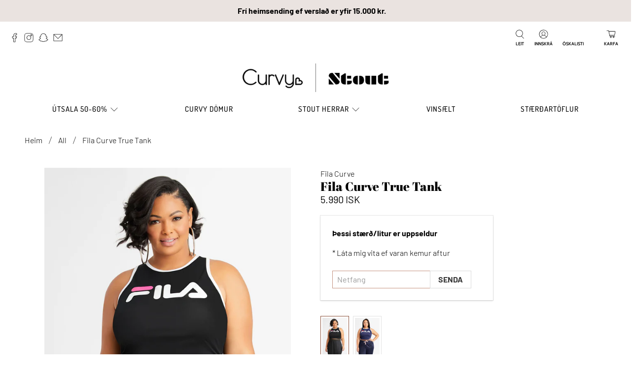

--- FILE ---
content_type: text/html; charset=utf-8
request_url: https://www.curvy.is/products/fila-curve-true-tank
body_size: 56809
content:


 <!doctype html>
<html class="no-js no-touch" lang="is">
<head> <meta charset="utf-8"> <meta http-equiv="cleartype" content="on"> <meta name="robots" content="index,follow"> <meta name="viewport" content="width=device-width,initial-scale=1"> <meta name="theme-color" content="#ffffff"> <link rel="canonical" href="https://www.curvy.is/products/fila-curve-true-tank"><title>Fila Curve True Tank - Curvy &amp; Stout</title> <!-- DNS prefetches --> <link rel="dns-prefetch" href="https://cdn.shopify.com"> <link rel="dns-prefetch" href="https://fonts.shopify.com"> <link rel="dns-prefetch" href="https://monorail-edge.shopifysvc.com"> <link rel="dns-prefetch" href="https://ajax.googleapis.com"> <!-- Preconnects --> <link rel="preconnect" href="https://cdn.shopify.com" crossorigin> <link rel="preconnect" href="https://fonts.shopify.com" crossorigin> <link rel="preconnect" href="https://monorail-edge.shopifysvc.com"> <link rel="preconnect" href="https://ajax.googleapis.com"> <!-- Preloads --> <!-- Preload CSS --> <link rel="preload" href="//www.curvy.is/cdn/shop/t/12/assets/fancybox.css?v=30466120580444283401645794600" as="style"> <link rel="preload" href="//www.curvy.is/cdn/shop/t/12/assets/styles.css?v=102023904821528114271764635029" as="style"> <!-- Preload JS --> <link rel="preload" href="https://ajax.googleapis.com/ajax/libs/jquery/3.6.0/jquery.min.js" as="script"> <link rel="preload" href="//www.curvy.is/cdn/shop/t/12/assets/vendors.js?v=11282825012671617991645794606" as="script"> <link rel="preload" href="//www.curvy.is/cdn/shop/t/12/assets/utilities.js?v=133393267313996302991645794606" as="script"> <link rel="preload" href="//www.curvy.is/cdn/shop/t/12/assets/app.js?v=91746152487942650381646123283" as="script"> <!-- CSS for Flex --> <link rel="stylesheet" href="//www.curvy.is/cdn/shop/t/12/assets/fancybox.css?v=30466120580444283401645794600"> <link rel="stylesheet" href="//www.curvy.is/cdn/shop/t/12/assets/styles.css?v=102023904821528114271764635029"> <script>
    window.PXUTheme = window.PXUTheme || {};
    window.PXUTheme.version = '3.0.1';
    window.PXUTheme.name = 'Flex';</script> <script>
    

window.PXUTheme = window.PXUTheme || {};


window.PXUTheme.info = {
  name: 'Flex',
  version: '3.0.0'
}


window.PXUTheme.currency = {};
window.PXUTheme.currency.show_multiple_currencies = false;
window.PXUTheme.currency.presentment_currency = "ISK";
window.PXUTheme.currency.default_currency = "ISK";
window.PXUTheme.currency.display_format = "money_with_currency_format";
window.PXUTheme.currency.money_format = "{{ amount_no_decimals_with_comma_separator }} ISK";
window.PXUTheme.currency.money_format_no_currency = "{{ amount_no_decimals_with_comma_separator }} kr.";
window.PXUTheme.currency.money_format_currency = "{{ amount_no_decimals_with_comma_separator }} ISK";
window.PXUTheme.currency.native_multi_currency = false;
window.PXUTheme.currency.iso_code = "ISK";
window.PXUTheme.currency.symbol = "kr";



window.PXUTheme.allCountryOptionTags = "\u003coption value=\"Iceland\" data-provinces=\"[]\"\u003eÍsland\u003c\/option\u003e\n\u003coption value=\"---\" data-provinces=\"[]\"\u003e---\u003c\/option\u003e\n\u003coption value=\"Afghanistan\" data-provinces=\"[]\"\u003eAfganistan\u003c\/option\u003e\n\u003coption value=\"Aland Islands\" data-provinces=\"[]\"\u003eÁlandseyjar\u003c\/option\u003e\n\u003coption value=\"Albania\" data-provinces=\"[]\"\u003eAlbanía\u003c\/option\u003e\n\u003coption value=\"Algeria\" data-provinces=\"[]\"\u003eAlsír\u003c\/option\u003e\n\u003coption value=\"Andorra\" data-provinces=\"[]\"\u003eAndorra\u003c\/option\u003e\n\u003coption value=\"Angola\" data-provinces=\"[]\"\u003eAngóla\u003c\/option\u003e\n\u003coption value=\"Anguilla\" data-provinces=\"[]\"\u003eAngvilla\u003c\/option\u003e\n\u003coption value=\"Antigua And Barbuda\" data-provinces=\"[]\"\u003eAntígva og Barbúda\u003c\/option\u003e\n\u003coption value=\"Argentina\" data-provinces=\"[[\u0026quot;Buenos Aires\u0026quot;,\u0026quot;Buenos Aires\u0026quot;],[\u0026quot;Catamarca\u0026quot;,\u0026quot;Catamarca\u0026quot;],[\u0026quot;Chaco\u0026quot;,\u0026quot;Chaco\u0026quot;],[\u0026quot;Chubut\u0026quot;,\u0026quot;Chubut-fylki\u0026quot;],[\u0026quot;Ciudad Autónoma de Buenos Aires\u0026quot;,\u0026quot;Búenos Aíres\u0026quot;],[\u0026quot;Corrientes\u0026quot;,\u0026quot;Corrientes\u0026quot;],[\u0026quot;Córdoba\u0026quot;,\u0026quot;Córdoba\u0026quot;],[\u0026quot;Entre Ríos\u0026quot;,\u0026quot;Entre Ríos\u0026quot;],[\u0026quot;Formosa\u0026quot;,\u0026quot;Formosa\u0026quot;],[\u0026quot;Jujuy\u0026quot;,\u0026quot;Jujuy\u0026quot;],[\u0026quot;La Pampa\u0026quot;,\u0026quot;La Pampa\u0026quot;],[\u0026quot;La Rioja\u0026quot;,\u0026quot;La Rioja\u0026quot;],[\u0026quot;Mendoza\u0026quot;,\u0026quot;Mendoza\u0026quot;],[\u0026quot;Misiones\u0026quot;,\u0026quot;Misiones\u0026quot;],[\u0026quot;Neuquén\u0026quot;,\u0026quot;Neuquén\u0026quot;],[\u0026quot;Río Negro\u0026quot;,\u0026quot;Río Negro\u0026quot;],[\u0026quot;Salta\u0026quot;,\u0026quot;Salta\u0026quot;],[\u0026quot;San Juan\u0026quot;,\u0026quot;San Juan\u0026quot;],[\u0026quot;San Luis\u0026quot;,\u0026quot;San Luis\u0026quot;],[\u0026quot;Santa Cruz\u0026quot;,\u0026quot;Santa Cruz\u0026quot;],[\u0026quot;Santa Fe\u0026quot;,\u0026quot;Santa Fe\u0026quot;],[\u0026quot;Santiago Del Estero\u0026quot;,\u0026quot;Santiago Del Estero\u0026quot;],[\u0026quot;Tierra Del Fuego\u0026quot;,\u0026quot;Tierra Del Fuego\u0026quot;],[\u0026quot;Tucumán\u0026quot;,\u0026quot;Tucumán\u0026quot;]]\"\u003eArgentína\u003c\/option\u003e\n\u003coption value=\"Armenia\" data-provinces=\"[]\"\u003eArmenía\u003c\/option\u003e\n\u003coption value=\"Aruba\" data-provinces=\"[]\"\u003eArúba\u003c\/option\u003e\n\u003coption value=\"Ascension Island\" data-provinces=\"[]\"\u003eAscension-eyja\u003c\/option\u003e\n\u003coption value=\"Azerbaijan\" data-provinces=\"[]\"\u003eAserbaídsjan\u003c\/option\u003e\n\u003coption value=\"Australia\" data-provinces=\"[[\u0026quot;Australian Capital Territory\u0026quot;,\u0026quot;Höfuðborgarsvæði Ástralíu\u0026quot;],[\u0026quot;New South Wales\u0026quot;,\u0026quot;Nýja Suður-Wales\u0026quot;],[\u0026quot;Northern Territory\u0026quot;,\u0026quot;Norður-svæðið\u0026quot;],[\u0026quot;Queensland\u0026quot;,\u0026quot;Queensland\u0026quot;],[\u0026quot;South Australia\u0026quot;,\u0026quot;Suður-Ástralía\u0026quot;],[\u0026quot;Tasmania\u0026quot;,\u0026quot;Tasmanía\u0026quot;],[\u0026quot;Victoria\u0026quot;,\u0026quot;Victoria\u0026quot;],[\u0026quot;Western Australia\u0026quot;,\u0026quot;Vestur-Ástralía\u0026quot;]]\"\u003eÁstralía\u003c\/option\u003e\n\u003coption value=\"Austria\" data-provinces=\"[]\"\u003eAusturríki\u003c\/option\u003e\n\u003coption value=\"Bahamas\" data-provinces=\"[]\"\u003eBahamaeyjar\u003c\/option\u003e\n\u003coption value=\"United States\" data-provinces=\"[[\u0026quot;Alabama\u0026quot;,\u0026quot;Alabama\u0026quot;],[\u0026quot;Alaska\u0026quot;,\u0026quot;Alaska\u0026quot;],[\u0026quot;American Samoa\u0026quot;,\u0026quot;Bandaríska Samóa\u0026quot;],[\u0026quot;Arizona\u0026quot;,\u0026quot;Arizona\u0026quot;],[\u0026quot;Arkansas\u0026quot;,\u0026quot;Arkansas\u0026quot;],[\u0026quot;Armed Forces Americas\u0026quot;,\u0026quot;Armed Forces Americas\u0026quot;],[\u0026quot;Armed Forces Europe\u0026quot;,\u0026quot;Armed Forces Europe\u0026quot;],[\u0026quot;Armed Forces Pacific\u0026quot;,\u0026quot;Armed Forces Pacific\u0026quot;],[\u0026quot;California\u0026quot;,\u0026quot;Kalifornía\u0026quot;],[\u0026quot;Colorado\u0026quot;,\u0026quot;Colorado\u0026quot;],[\u0026quot;Connecticut\u0026quot;,\u0026quot;Connecticut\u0026quot;],[\u0026quot;Delaware\u0026quot;,\u0026quot;Delaware\u0026quot;],[\u0026quot;District of Columbia\u0026quot;,\u0026quot;Washington\u0026quot;],[\u0026quot;Federated States of Micronesia\u0026quot;,\u0026quot;Míkrónesía\u0026quot;],[\u0026quot;Florida\u0026quot;,\u0026quot;Flórída\u0026quot;],[\u0026quot;Georgia\u0026quot;,\u0026quot;Georgía\u0026quot;],[\u0026quot;Guam\u0026quot;,\u0026quot;Gvam\u0026quot;],[\u0026quot;Hawaii\u0026quot;,\u0026quot;Hawaii \\\/ Havaí \\\/ Hawaí\u0026quot;],[\u0026quot;Idaho\u0026quot;,\u0026quot;Idaho\u0026quot;],[\u0026quot;Illinois\u0026quot;,\u0026quot;Illinois\u0026quot;],[\u0026quot;Indiana\u0026quot;,\u0026quot;Indiana\u0026quot;],[\u0026quot;Iowa\u0026quot;,\u0026quot;Iowa\u0026quot;],[\u0026quot;Kansas\u0026quot;,\u0026quot;Kansas\u0026quot;],[\u0026quot;Kentucky\u0026quot;,\u0026quot;Kentucky\u0026quot;],[\u0026quot;Louisiana\u0026quot;,\u0026quot;Louisiana\u0026quot;],[\u0026quot;Maine\u0026quot;,\u0026quot;Maine\u0026quot;],[\u0026quot;Marshall Islands\u0026quot;,\u0026quot;Marshalleyjar\u0026quot;],[\u0026quot;Maryland\u0026quot;,\u0026quot;Maryland\u0026quot;],[\u0026quot;Massachusetts\u0026quot;,\u0026quot;Massachusetts\u0026quot;],[\u0026quot;Michigan\u0026quot;,\u0026quot;Michigan\u0026quot;],[\u0026quot;Minnesota\u0026quot;,\u0026quot;Minnesota\u0026quot;],[\u0026quot;Mississippi\u0026quot;,\u0026quot;Mississippi\u0026quot;],[\u0026quot;Missouri\u0026quot;,\u0026quot;Missouri\u0026quot;],[\u0026quot;Montana\u0026quot;,\u0026quot;Montana\u0026quot;],[\u0026quot;Nebraska\u0026quot;,\u0026quot;Nebraska\u0026quot;],[\u0026quot;Nevada\u0026quot;,\u0026quot;Nevada\u0026quot;],[\u0026quot;New Hampshire\u0026quot;,\u0026quot;New Hampshire\u0026quot;],[\u0026quot;New Jersey\u0026quot;,\u0026quot;New Jersey\u0026quot;],[\u0026quot;New Mexico\u0026quot;,\u0026quot;New Mexico\u0026quot;],[\u0026quot;New York\u0026quot;,\u0026quot;New York-fylki\u0026quot;],[\u0026quot;North Carolina\u0026quot;,\u0026quot;Norður-Karólína\u0026quot;],[\u0026quot;North Dakota\u0026quot;,\u0026quot;Norður-Dakóta\u0026quot;],[\u0026quot;Northern Mariana Islands\u0026quot;,\u0026quot;Norður-Maríanaeyjar\u0026quot;],[\u0026quot;Ohio\u0026quot;,\u0026quot;Ohio\u0026quot;],[\u0026quot;Oklahoma\u0026quot;,\u0026quot;Oklahoma\u0026quot;],[\u0026quot;Oregon\u0026quot;,\u0026quot;Oregon\u0026quot;],[\u0026quot;Palau\u0026quot;,\u0026quot;Palá\u0026quot;],[\u0026quot;Pennsylvania\u0026quot;,\u0026quot;Pennsylvanía\u0026quot;],[\u0026quot;Puerto Rico\u0026quot;,\u0026quot;Púertó Ríkó\u0026quot;],[\u0026quot;Rhode Island\u0026quot;,\u0026quot;Rhode Island\u0026quot;],[\u0026quot;South Carolina\u0026quot;,\u0026quot;Suður-Karólína\u0026quot;],[\u0026quot;South Dakota\u0026quot;,\u0026quot;Suður-Dakóta\u0026quot;],[\u0026quot;Tennessee\u0026quot;,\u0026quot;Tennessee\u0026quot;],[\u0026quot;Texas\u0026quot;,\u0026quot;Texas\u0026quot;],[\u0026quot;Utah\u0026quot;,\u0026quot;Utah\u0026quot;],[\u0026quot;Vermont\u0026quot;,\u0026quot;Vermont\u0026quot;],[\u0026quot;Virgin Islands\u0026quot;,\u0026quot;Bandarísku Jómfrúaeyjar\u0026quot;],[\u0026quot;Virginia\u0026quot;,\u0026quot;Virginía\u0026quot;],[\u0026quot;Washington\u0026quot;,\u0026quot;Washington²\u0026quot;],[\u0026quot;West Virginia\u0026quot;,\u0026quot;Vestur-Virginía\u0026quot;],[\u0026quot;Wisconsin\u0026quot;,\u0026quot;Wisconsin\u0026quot;],[\u0026quot;Wyoming\u0026quot;,\u0026quot;Wyoming\u0026quot;]]\"\u003eBandaríkin\u003c\/option\u003e\n\u003coption value=\"Bangladesh\" data-provinces=\"[]\"\u003eBangladess\u003c\/option\u003e\n\u003coption value=\"Barbados\" data-provinces=\"[]\"\u003eBarbados\u003c\/option\u003e\n\u003coption value=\"Bahrain\" data-provinces=\"[]\"\u003eBarein\u003c\/option\u003e\n\u003coption value=\"Belgium\" data-provinces=\"[]\"\u003eBelgía\u003c\/option\u003e\n\u003coption value=\"Belize\" data-provinces=\"[]\"\u003eBelís\u003c\/option\u003e\n\u003coption value=\"Benin\" data-provinces=\"[]\"\u003eBenín\u003c\/option\u003e\n\u003coption value=\"Bermuda\" data-provinces=\"[]\"\u003eBermúdaeyjar\u003c\/option\u003e\n\u003coption value=\"Bolivia\" data-provinces=\"[]\"\u003eBólivía\u003c\/option\u003e\n\u003coption value=\"Bosnia And Herzegovina\" data-provinces=\"[]\"\u003eBosnía og Hersegóvína\u003c\/option\u003e\n\u003coption value=\"Botswana\" data-provinces=\"[]\"\u003eBotsvana\u003c\/option\u003e\n\u003coption value=\"Brazil\" data-provinces=\"[[\u0026quot;Acre\u0026quot;,\u0026quot;Acre\u0026quot;],[\u0026quot;Alagoas\u0026quot;,\u0026quot;Alagoas\u0026quot;],[\u0026quot;Amapá\u0026quot;,\u0026quot;Amapá\u0026quot;],[\u0026quot;Amazonas\u0026quot;,\u0026quot;Amazonas\u0026quot;],[\u0026quot;Bahia\u0026quot;,\u0026quot;Bahia\u0026quot;],[\u0026quot;Ceará\u0026quot;,\u0026quot;Ceará\u0026quot;],[\u0026quot;Distrito Federal\u0026quot;,\u0026quot;Distrito Federal\u0026quot;],[\u0026quot;Espírito Santo\u0026quot;,\u0026quot;Espírito Santo\u0026quot;],[\u0026quot;Goiás\u0026quot;,\u0026quot;Goiás\u0026quot;],[\u0026quot;Maranhão\u0026quot;,\u0026quot;Maranhão\u0026quot;],[\u0026quot;Mato Grosso\u0026quot;,\u0026quot;Mato Grosso\u0026quot;],[\u0026quot;Mato Grosso do Sul\u0026quot;,\u0026quot;Mato Grosso do Sul\u0026quot;],[\u0026quot;Minas Gerais\u0026quot;,\u0026quot;Minas Gerais\u0026quot;],[\u0026quot;Paraná\u0026quot;,\u0026quot;Paraná\u0026quot;],[\u0026quot;Paraíba\u0026quot;,\u0026quot;Paraíba\u0026quot;],[\u0026quot;Pará\u0026quot;,\u0026quot;Pará\u0026quot;],[\u0026quot;Pernambuco\u0026quot;,\u0026quot;Pernambuco\u0026quot;],[\u0026quot;Piauí\u0026quot;,\u0026quot;Piauí\u0026quot;],[\u0026quot;Rio Grande do Norte\u0026quot;,\u0026quot;Rio Grande do Norte\u0026quot;],[\u0026quot;Rio Grande do Sul\u0026quot;,\u0026quot;Rio Grande do Sul\u0026quot;],[\u0026quot;Rio de Janeiro\u0026quot;,\u0026quot;Rio de Janeiro\u0026quot;],[\u0026quot;Rondônia\u0026quot;,\u0026quot;Rondônia\u0026quot;],[\u0026quot;Roraima\u0026quot;,\u0026quot;Roraima\u0026quot;],[\u0026quot;Santa Catarina\u0026quot;,\u0026quot;Santa Catarina\u0026quot;],[\u0026quot;Sergipe\u0026quot;,\u0026quot;Sergipe\u0026quot;],[\u0026quot;São Paulo\u0026quot;,\u0026quot;São Paulo\u0026quot;],[\u0026quot;Tocantins\u0026quot;,\u0026quot;Tocantins\u0026quot;]]\"\u003eBrasilía\u003c\/option\u003e\n\u003coption value=\"British Indian Ocean Territory\" data-provinces=\"[]\"\u003eBresku Indlandshafseyjar\u003c\/option\u003e\n\u003coption value=\"Virgin Islands, British\" data-provinces=\"[]\"\u003eBresku Jómfrúaeyjar\u003c\/option\u003e\n\u003coption value=\"United Kingdom\" data-provinces=\"[[\u0026quot;British Forces\u0026quot;,\u0026quot;British Forces\u0026quot;],[\u0026quot;England\u0026quot;,\u0026quot;England\u0026quot;],[\u0026quot;Northern Ireland\u0026quot;,\u0026quot;Norður-Írland\u0026quot;],[\u0026quot;Scotland\u0026quot;,\u0026quot;Skotland\u0026quot;],[\u0026quot;Wales\u0026quot;,\u0026quot;Wales\u0026quot;]]\"\u003eBretland\u003c\/option\u003e\n\u003coption value=\"Brunei\" data-provinces=\"[]\"\u003eBrúnei\u003c\/option\u003e\n\u003coption value=\"Bulgaria\" data-provinces=\"[]\"\u003eBúlgaría\u003c\/option\u003e\n\u003coption value=\"Burkina Faso\" data-provinces=\"[]\"\u003eBúrkína Fasó\u003c\/option\u003e\n\u003coption value=\"Burundi\" data-provinces=\"[]\"\u003eBúrúndí\u003c\/option\u003e\n\u003coption value=\"Bhutan\" data-provinces=\"[]\"\u003eBútan\u003c\/option\u003e\n\u003coption value=\"Cayman Islands\" data-provinces=\"[]\"\u003eCaymaneyjar\u003c\/option\u003e\n\u003coption value=\"Cook Islands\" data-provinces=\"[]\"\u003eCooks-eyjar\u003c\/option\u003e\n\u003coption value=\"Curaçao\" data-provinces=\"[]\"\u003eCuracao\u003c\/option\u003e\n\u003coption value=\"Denmark\" data-provinces=\"[]\"\u003eDanmörk\u003c\/option\u003e\n\u003coption value=\"Djibouti\" data-provinces=\"[]\"\u003eDjíbútí\u003c\/option\u003e\n\u003coption value=\"Dominica\" data-provinces=\"[]\"\u003eDóminíka\u003c\/option\u003e\n\u003coption value=\"Dominican Republic\" data-provinces=\"[]\"\u003eDóminíska lýðveldið\u003c\/option\u003e\n\u003coption value=\"Egypt\" data-provinces=\"[[\u0026quot;6th of October\u0026quot;,\u0026quot;6th of October\u0026quot;],[\u0026quot;Al Sharqia\u0026quot;,\u0026quot;Al Sharqia\u0026quot;],[\u0026quot;Alexandria\u0026quot;,\u0026quot;Alexandria\u0026quot;],[\u0026quot;Aswan\u0026quot;,\u0026quot;Aswan\u0026quot;],[\u0026quot;Asyut\u0026quot;,\u0026quot;Asyut\u0026quot;],[\u0026quot;Beheira\u0026quot;,\u0026quot;Beheira\u0026quot;],[\u0026quot;Beni Suef\u0026quot;,\u0026quot;Beni Suef\u0026quot;],[\u0026quot;Cairo\u0026quot;,\u0026quot;Cairo\u0026quot;],[\u0026quot;Dakahlia\u0026quot;,\u0026quot;Dakahlia\u0026quot;],[\u0026quot;Damietta\u0026quot;,\u0026quot;Damietta\u0026quot;],[\u0026quot;Faiyum\u0026quot;,\u0026quot;Faiyum\u0026quot;],[\u0026quot;Gharbia\u0026quot;,\u0026quot;Gharbia\u0026quot;],[\u0026quot;Giza\u0026quot;,\u0026quot;Giza\u0026quot;],[\u0026quot;Helwan\u0026quot;,\u0026quot;Helwan\u0026quot;],[\u0026quot;Ismailia\u0026quot;,\u0026quot;Ismailia\u0026quot;],[\u0026quot;Kafr el-Sheikh\u0026quot;,\u0026quot;Kafr el-Sheikh\u0026quot;],[\u0026quot;Luxor\u0026quot;,\u0026quot;Luxor\u0026quot;],[\u0026quot;Matrouh\u0026quot;,\u0026quot;Matrouh\u0026quot;],[\u0026quot;Minya\u0026quot;,\u0026quot;Minya\u0026quot;],[\u0026quot;Monufia\u0026quot;,\u0026quot;Monufia\u0026quot;],[\u0026quot;New Valley\u0026quot;,\u0026quot;New Valley\u0026quot;],[\u0026quot;North Sinai\u0026quot;,\u0026quot;North Sinai\u0026quot;],[\u0026quot;Port Said\u0026quot;,\u0026quot;Port Said\u0026quot;],[\u0026quot;Qalyubia\u0026quot;,\u0026quot;Qalyubia\u0026quot;],[\u0026quot;Qena\u0026quot;,\u0026quot;Qena\u0026quot;],[\u0026quot;Red Sea\u0026quot;,\u0026quot;Red Sea\u0026quot;],[\u0026quot;Sohag\u0026quot;,\u0026quot;Sohag\u0026quot;],[\u0026quot;South Sinai\u0026quot;,\u0026quot;South Sinai\u0026quot;],[\u0026quot;Suez\u0026quot;,\u0026quot;Suez\u0026quot;]]\"\u003eEgyptaland\u003c\/option\u003e\n\u003coption value=\"Estonia\" data-provinces=\"[]\"\u003eEistland\u003c\/option\u003e\n\u003coption value=\"Ecuador\" data-provinces=\"[]\"\u003eEkvador\u003c\/option\u003e\n\u003coption value=\"El Salvador\" data-provinces=\"[[\u0026quot;Ahuachapán\u0026quot;,\u0026quot;Ahuachapán\u0026quot;],[\u0026quot;Cabañas\u0026quot;,\u0026quot;Cabañas\u0026quot;],[\u0026quot;Chalatenango\u0026quot;,\u0026quot;Chalatenango\u0026quot;],[\u0026quot;Cuscatlán\u0026quot;,\u0026quot;Cuscatlán\u0026quot;],[\u0026quot;La Libertad\u0026quot;,\u0026quot;La Libertad\u0026quot;],[\u0026quot;La Paz\u0026quot;,\u0026quot;La Paz\u0026quot;],[\u0026quot;La Unión\u0026quot;,\u0026quot;La Unión\u0026quot;],[\u0026quot;Morazán\u0026quot;,\u0026quot;Morazán\u0026quot;],[\u0026quot;San Miguel\u0026quot;,\u0026quot;San Miguel\u0026quot;],[\u0026quot;San Salvador\u0026quot;,\u0026quot;San Salvador\u0026quot;],[\u0026quot;San Vicente\u0026quot;,\u0026quot;San Vicente\u0026quot;],[\u0026quot;Santa Ana\u0026quot;,\u0026quot;Santa Ana\u0026quot;],[\u0026quot;Sonsonate\u0026quot;,\u0026quot;Sonsonate\u0026quot;],[\u0026quot;Usulután\u0026quot;,\u0026quot;Usulután\u0026quot;]]\"\u003eEl Salvador\u003c\/option\u003e\n\u003coption value=\"Eritrea\" data-provinces=\"[]\"\u003eErítrea\u003c\/option\u003e\n\u003coption value=\"Ethiopia\" data-provinces=\"[]\"\u003eEþíópía\u003c\/option\u003e\n\u003coption value=\"Faroe Islands\" data-provinces=\"[]\"\u003eFæreyjar\u003c\/option\u003e\n\u003coption value=\"Falkland Islands (Malvinas)\" data-provinces=\"[]\"\u003eFalklandseyjar\u003c\/option\u003e\n\u003coption value=\"Fiji\" data-provinces=\"[]\"\u003eFídjíeyjar\u003c\/option\u003e\n\u003coption value=\"Côte d'Ivoire\" data-provinces=\"[]\"\u003eFílabeinsströndin\u003c\/option\u003e\n\u003coption value=\"Philippines\" data-provinces=\"[[\u0026quot;Abra\u0026quot;,\u0026quot;Abra\u0026quot;],[\u0026quot;Agusan del Norte\u0026quot;,\u0026quot;Agusan del Norte\u0026quot;],[\u0026quot;Agusan del Sur\u0026quot;,\u0026quot;Agusan del Sur\u0026quot;],[\u0026quot;Aklan\u0026quot;,\u0026quot;Aklan\u0026quot;],[\u0026quot;Albay\u0026quot;,\u0026quot;Albay\u0026quot;],[\u0026quot;Antique\u0026quot;,\u0026quot;Antique\u0026quot;],[\u0026quot;Apayao\u0026quot;,\u0026quot;Apayao\u0026quot;],[\u0026quot;Aurora\u0026quot;,\u0026quot;Aurora\u0026quot;],[\u0026quot;Basilan\u0026quot;,\u0026quot;Basilan\u0026quot;],[\u0026quot;Bataan\u0026quot;,\u0026quot;Bataan\u0026quot;],[\u0026quot;Batanes\u0026quot;,\u0026quot;Batanes\u0026quot;],[\u0026quot;Batangas\u0026quot;,\u0026quot;Batangas\u0026quot;],[\u0026quot;Benguet\u0026quot;,\u0026quot;Benguet\u0026quot;],[\u0026quot;Biliran\u0026quot;,\u0026quot;Biliran\u0026quot;],[\u0026quot;Bohol\u0026quot;,\u0026quot;Bohol\u0026quot;],[\u0026quot;Bukidnon\u0026quot;,\u0026quot;Bukidnon\u0026quot;],[\u0026quot;Bulacan\u0026quot;,\u0026quot;Bulacan\u0026quot;],[\u0026quot;Cagayan\u0026quot;,\u0026quot;Cagayan\u0026quot;],[\u0026quot;Camarines Norte\u0026quot;,\u0026quot;Camarines Norte\u0026quot;],[\u0026quot;Camarines Sur\u0026quot;,\u0026quot;Camarines Sur\u0026quot;],[\u0026quot;Camiguin\u0026quot;,\u0026quot;Camiguin\u0026quot;],[\u0026quot;Capiz\u0026quot;,\u0026quot;Capiz\u0026quot;],[\u0026quot;Catanduanes\u0026quot;,\u0026quot;Catanduanes\u0026quot;],[\u0026quot;Cavite\u0026quot;,\u0026quot;Cavite\u0026quot;],[\u0026quot;Cebu\u0026quot;,\u0026quot;Cebu\u0026quot;],[\u0026quot;Cotabato\u0026quot;,\u0026quot;Cotabato\u0026quot;],[\u0026quot;Davao Occidental\u0026quot;,\u0026quot;Davao Occidental\u0026quot;],[\u0026quot;Davao Oriental\u0026quot;,\u0026quot;Davao Oriental\u0026quot;],[\u0026quot;Davao de Oro\u0026quot;,\u0026quot;Davao de Oro\u0026quot;],[\u0026quot;Davao del Norte\u0026quot;,\u0026quot;Davao del Norte\u0026quot;],[\u0026quot;Davao del Sur\u0026quot;,\u0026quot;Davao del Sur\u0026quot;],[\u0026quot;Dinagat Islands\u0026quot;,\u0026quot;Dinagat Islands\u0026quot;],[\u0026quot;Eastern Samar\u0026quot;,\u0026quot;Eastern Samar\u0026quot;],[\u0026quot;Guimaras\u0026quot;,\u0026quot;Guimaras\u0026quot;],[\u0026quot;Ifugao\u0026quot;,\u0026quot;Ifugao\u0026quot;],[\u0026quot;Ilocos Norte\u0026quot;,\u0026quot;Ilocos Norte\u0026quot;],[\u0026quot;Ilocos Sur\u0026quot;,\u0026quot;Ilocos Sur\u0026quot;],[\u0026quot;Iloilo\u0026quot;,\u0026quot;Iloilo\u0026quot;],[\u0026quot;Isabela\u0026quot;,\u0026quot;Isabela\u0026quot;],[\u0026quot;Kalinga\u0026quot;,\u0026quot;Kalinga\u0026quot;],[\u0026quot;La Union\u0026quot;,\u0026quot;La Union\u0026quot;],[\u0026quot;Laguna\u0026quot;,\u0026quot;Laguna\u0026quot;],[\u0026quot;Lanao del Norte\u0026quot;,\u0026quot;Lanao del Norte\u0026quot;],[\u0026quot;Lanao del Sur\u0026quot;,\u0026quot;Lanao del Sur\u0026quot;],[\u0026quot;Leyte\u0026quot;,\u0026quot;Leyte\u0026quot;],[\u0026quot;Maguindanao\u0026quot;,\u0026quot;Maguindanao\u0026quot;],[\u0026quot;Marinduque\u0026quot;,\u0026quot;Marinduque\u0026quot;],[\u0026quot;Masbate\u0026quot;,\u0026quot;Masbate\u0026quot;],[\u0026quot;Metro Manila\u0026quot;,\u0026quot;Metro Manila\u0026quot;],[\u0026quot;Misamis Occidental\u0026quot;,\u0026quot;Misamis Occidental\u0026quot;],[\u0026quot;Misamis Oriental\u0026quot;,\u0026quot;Misamis Oriental\u0026quot;],[\u0026quot;Mountain Province\u0026quot;,\u0026quot;Mountain Province\u0026quot;],[\u0026quot;Negros Occidental\u0026quot;,\u0026quot;Negros Occidental\u0026quot;],[\u0026quot;Negros Oriental\u0026quot;,\u0026quot;Negros Oriental\u0026quot;],[\u0026quot;Northern Samar\u0026quot;,\u0026quot;Northern Samar\u0026quot;],[\u0026quot;Nueva Ecija\u0026quot;,\u0026quot;Nueva Ecija\u0026quot;],[\u0026quot;Nueva Vizcaya\u0026quot;,\u0026quot;Nueva Vizcaya\u0026quot;],[\u0026quot;Occidental Mindoro\u0026quot;,\u0026quot;Occidental Mindoro\u0026quot;],[\u0026quot;Oriental Mindoro\u0026quot;,\u0026quot;Oriental Mindoro\u0026quot;],[\u0026quot;Palawan\u0026quot;,\u0026quot;Palawan\u0026quot;],[\u0026quot;Pampanga\u0026quot;,\u0026quot;Pampanga\u0026quot;],[\u0026quot;Pangasinan\u0026quot;,\u0026quot;Pangasinan\u0026quot;],[\u0026quot;Quezon\u0026quot;,\u0026quot;Quezon\u0026quot;],[\u0026quot;Quirino\u0026quot;,\u0026quot;Quirino\u0026quot;],[\u0026quot;Rizal\u0026quot;,\u0026quot;Rizal\u0026quot;],[\u0026quot;Romblon\u0026quot;,\u0026quot;Romblon\u0026quot;],[\u0026quot;Samar\u0026quot;,\u0026quot;Samar\u0026quot;],[\u0026quot;Sarangani\u0026quot;,\u0026quot;Sarangani\u0026quot;],[\u0026quot;Siquijor\u0026quot;,\u0026quot;Siquijor\u0026quot;],[\u0026quot;Sorsogon\u0026quot;,\u0026quot;Sorsogon\u0026quot;],[\u0026quot;South Cotabato\u0026quot;,\u0026quot;South Cotabato\u0026quot;],[\u0026quot;Southern Leyte\u0026quot;,\u0026quot;Southern Leyte\u0026quot;],[\u0026quot;Sultan Kudarat\u0026quot;,\u0026quot;Sultan Kudarat\u0026quot;],[\u0026quot;Sulu\u0026quot;,\u0026quot;Sulu\u0026quot;],[\u0026quot;Surigao del Norte\u0026quot;,\u0026quot;Surigao del Norte\u0026quot;],[\u0026quot;Surigao del Sur\u0026quot;,\u0026quot;Surigao del Sur\u0026quot;],[\u0026quot;Tarlac\u0026quot;,\u0026quot;Tarlac\u0026quot;],[\u0026quot;Tawi-Tawi\u0026quot;,\u0026quot;Tawi-Tawi\u0026quot;],[\u0026quot;Zambales\u0026quot;,\u0026quot;Zambales\u0026quot;],[\u0026quot;Zamboanga Sibugay\u0026quot;,\u0026quot;Zamboanga Sibugay\u0026quot;],[\u0026quot;Zamboanga del Norte\u0026quot;,\u0026quot;Zamboanga del Norte\u0026quot;],[\u0026quot;Zamboanga del Sur\u0026quot;,\u0026quot;Zamboanga del Sur\u0026quot;]]\"\u003eFilippseyjar\u003c\/option\u003e\n\u003coption value=\"Finland\" data-provinces=\"[]\"\u003eFinnland\u003c\/option\u003e\n\u003coption value=\"France\" data-provinces=\"[]\"\u003eFrakkland\u003c\/option\u003e\n\u003coption value=\"French Guiana\" data-provinces=\"[]\"\u003eFranska Gvæjana\u003c\/option\u003e\n\u003coption value=\"French Polynesia\" data-provinces=\"[]\"\u003eFranska Pólýnesía\u003c\/option\u003e\n\u003coption value=\"French Southern Territories\" data-provinces=\"[]\"\u003eFrönsku suðlægu landsvæðin\u003c\/option\u003e\n\u003coption value=\"Gabon\" data-provinces=\"[]\"\u003eGabon\u003c\/option\u003e\n\u003coption value=\"Gambia\" data-provinces=\"[]\"\u003eGambía\u003c\/option\u003e\n\u003coption value=\"Ghana\" data-provinces=\"[]\"\u003eGana\u003c\/option\u003e\n\u003coption value=\"Georgia\" data-provinces=\"[]\"\u003eGeorgía\u003c\/option\u003e\n\u003coption value=\"Gibraltar\" data-provinces=\"[]\"\u003eGíbraltar\u003c\/option\u003e\n\u003coption value=\"Guinea\" data-provinces=\"[]\"\u003eGínea\u003c\/option\u003e\n\u003coption value=\"Guinea Bissau\" data-provinces=\"[]\"\u003eGínea-Bissá\u003c\/option\u003e\n\u003coption value=\"Cape Verde\" data-provinces=\"[]\"\u003eGrænhöfðaeyjar\u003c\/option\u003e\n\u003coption value=\"Greenland\" data-provinces=\"[]\"\u003eGrænland\u003c\/option\u003e\n\u003coption value=\"Grenada\" data-provinces=\"[]\"\u003eGrenada\u003c\/option\u003e\n\u003coption value=\"Greece\" data-provinces=\"[]\"\u003eGrikkland\u003c\/option\u003e\n\u003coption value=\"Guernsey\" data-provinces=\"[]\"\u003eGuernsey\u003c\/option\u003e\n\u003coption value=\"Guadeloupe\" data-provinces=\"[]\"\u003eGvadelúpeyjar\u003c\/option\u003e\n\u003coption value=\"Guyana\" data-provinces=\"[]\"\u003eGvæjana\u003c\/option\u003e\n\u003coption value=\"Guatemala\" data-provinces=\"[[\u0026quot;Alta Verapaz\u0026quot;,\u0026quot;Alta Verapaz\u0026quot;],[\u0026quot;Baja Verapaz\u0026quot;,\u0026quot;Baja Verapaz\u0026quot;],[\u0026quot;Chimaltenango\u0026quot;,\u0026quot;Chimaltenango\u0026quot;],[\u0026quot;Chiquimula\u0026quot;,\u0026quot;Chiquimula\u0026quot;],[\u0026quot;El Progreso\u0026quot;,\u0026quot;El Progreso\u0026quot;],[\u0026quot;Escuintla\u0026quot;,\u0026quot;Escuintla\u0026quot;],[\u0026quot;Guatemala\u0026quot;,\u0026quot;Guatemala\u0026quot;],[\u0026quot;Huehuetenango\u0026quot;,\u0026quot;Huehuetenango\u0026quot;],[\u0026quot;Izabal\u0026quot;,\u0026quot;Izabal\u0026quot;],[\u0026quot;Jalapa\u0026quot;,\u0026quot;Jalapa\u0026quot;],[\u0026quot;Jutiapa\u0026quot;,\u0026quot;Jutiapa\u0026quot;],[\u0026quot;Petén\u0026quot;,\u0026quot;Petén\u0026quot;],[\u0026quot;Quetzaltenango\u0026quot;,\u0026quot;Quetzaltenango\u0026quot;],[\u0026quot;Quiché\u0026quot;,\u0026quot;Quiché\u0026quot;],[\u0026quot;Retalhuleu\u0026quot;,\u0026quot;Retalhuleu\u0026quot;],[\u0026quot;Sacatepéquez\u0026quot;,\u0026quot;Sacatepéquez\u0026quot;],[\u0026quot;San Marcos\u0026quot;,\u0026quot;San Marcos\u0026quot;],[\u0026quot;Santa Rosa\u0026quot;,\u0026quot;Santa Rosa\u0026quot;],[\u0026quot;Sololá\u0026quot;,\u0026quot;Sololá\u0026quot;],[\u0026quot;Suchitepéquez\u0026quot;,\u0026quot;Suchitepéquez\u0026quot;],[\u0026quot;Totonicapán\u0026quot;,\u0026quot;Totonicapán\u0026quot;],[\u0026quot;Zacapa\u0026quot;,\u0026quot;Zacapa\u0026quot;]]\"\u003eGvatemala\u003c\/option\u003e\n\u003coption value=\"Haiti\" data-provinces=\"[]\"\u003eHaítí\u003c\/option\u003e\n\u003coption value=\"Palestinian Territory, Occupied\" data-provinces=\"[]\"\u003eHeimastjórnarsvæði Palestínumanna\u003c\/option\u003e\n\u003coption value=\"Netherlands\" data-provinces=\"[]\"\u003eHolland\u003c\/option\u003e\n\u003coption value=\"Honduras\" data-provinces=\"[]\"\u003eHondúras\u003c\/option\u003e\n\u003coption value=\"Belarus\" data-provinces=\"[]\"\u003eHvíta-Rússland\u003c\/option\u003e\n\u003coption value=\"India\" data-provinces=\"[[\u0026quot;Andaman and Nicobar Islands\u0026quot;,\u0026quot;Andaman- og Níkóbareyjar\u0026quot;],[\u0026quot;Andhra Pradesh\u0026quot;,\u0026quot;Andhra Pradesh\u0026quot;],[\u0026quot;Arunachal Pradesh\u0026quot;,\u0026quot;Arunachal Pradesh\u0026quot;],[\u0026quot;Assam\u0026quot;,\u0026quot;Assam\u0026quot;],[\u0026quot;Bihar\u0026quot;,\u0026quot;Bíhar\u0026quot;],[\u0026quot;Chandigarh\u0026quot;,\u0026quot;Chandigarh\u0026quot;],[\u0026quot;Chhattisgarh\u0026quot;,\u0026quot;Chhattisgarh\u0026quot;],[\u0026quot;Dadra and Nagar Haveli\u0026quot;,\u0026quot;Dadra og Nagar Haveli\u0026quot;],[\u0026quot;Daman and Diu\u0026quot;,\u0026quot;Daman og Diu\u0026quot;],[\u0026quot;Delhi\u0026quot;,\u0026quot;Delí\u0026quot;],[\u0026quot;Goa\u0026quot;,\u0026quot;Góa\u0026quot;],[\u0026quot;Gujarat\u0026quot;,\u0026quot;Gujarat\u0026quot;],[\u0026quot;Haryana\u0026quot;,\u0026quot;Haryana\u0026quot;],[\u0026quot;Himachal Pradesh\u0026quot;,\u0026quot;Himachal Pradesh\u0026quot;],[\u0026quot;Jammu and Kashmir\u0026quot;,\u0026quot;Jammú og Kasmír\u0026quot;],[\u0026quot;Jharkhand\u0026quot;,\u0026quot;Jharkhand\u0026quot;],[\u0026quot;Karnataka\u0026quot;,\u0026quot;Karnataka\u0026quot;],[\u0026quot;Kerala\u0026quot;,\u0026quot;Kerala\u0026quot;],[\u0026quot;Ladakh\u0026quot;,\u0026quot;Ladakh\u0026quot;],[\u0026quot;Lakshadweep\u0026quot;,\u0026quot;Lakshadweep\u0026quot;],[\u0026quot;Madhya Pradesh\u0026quot;,\u0026quot;Madhya Pradesh\u0026quot;],[\u0026quot;Maharashtra\u0026quot;,\u0026quot;Maharashtra\u0026quot;],[\u0026quot;Manipur\u0026quot;,\u0026quot;Manipur\u0026quot;],[\u0026quot;Meghalaya\u0026quot;,\u0026quot;Meghalaya\u0026quot;],[\u0026quot;Mizoram\u0026quot;,\u0026quot;Mizoram\u0026quot;],[\u0026quot;Nagaland\u0026quot;,\u0026quot;Nagaland\u0026quot;],[\u0026quot;Odisha\u0026quot;,\u0026quot;Odisha\u0026quot;],[\u0026quot;Puducherry\u0026quot;,\u0026quot;Puducherry\u0026quot;],[\u0026quot;Punjab\u0026quot;,\u0026quot;Púnjab\u0026quot;],[\u0026quot;Rajasthan\u0026quot;,\u0026quot;Rajasthan\u0026quot;],[\u0026quot;Sikkim\u0026quot;,\u0026quot;Sikkim\u0026quot;],[\u0026quot;Tamil Nadu\u0026quot;,\u0026quot;Tamil Nadu\u0026quot;],[\u0026quot;Telangana\u0026quot;,\u0026quot;Telangana\u0026quot;],[\u0026quot;Tripura\u0026quot;,\u0026quot;Tripura\u0026quot;],[\u0026quot;Uttar Pradesh\u0026quot;,\u0026quot;Uttar Pradesh\u0026quot;],[\u0026quot;Uttarakhand\u0026quot;,\u0026quot;Uttarakhand\u0026quot;],[\u0026quot;West Bengal\u0026quot;,\u0026quot;Vestur-Bengal\u0026quot;]]\"\u003eIndland\u003c\/option\u003e\n\u003coption value=\"Indonesia\" data-provinces=\"[[\u0026quot;Aceh\u0026quot;,\u0026quot;Aceh\u0026quot;],[\u0026quot;Bali\u0026quot;,\u0026quot;Bali\u0026quot;],[\u0026quot;Bangka Belitung\u0026quot;,\u0026quot;Bangka Belitung\u0026quot;],[\u0026quot;Banten\u0026quot;,\u0026quot;Banten\u0026quot;],[\u0026quot;Bengkulu\u0026quot;,\u0026quot;Bengkulu\u0026quot;],[\u0026quot;Gorontalo\u0026quot;,\u0026quot;Gorontalo\u0026quot;],[\u0026quot;Jakarta\u0026quot;,\u0026quot;Djakarta\u0026quot;],[\u0026quot;Jambi\u0026quot;,\u0026quot;Jambi\u0026quot;],[\u0026quot;Jawa Barat\u0026quot;,\u0026quot;Jawa Barat\u0026quot;],[\u0026quot;Jawa Tengah\u0026quot;,\u0026quot;Jawa Tengah\u0026quot;],[\u0026quot;Jawa Timur\u0026quot;,\u0026quot;Jawa Timur\u0026quot;],[\u0026quot;Kalimantan Barat\u0026quot;,\u0026quot;Kalimantan Barat\u0026quot;],[\u0026quot;Kalimantan Selatan\u0026quot;,\u0026quot;Kalimantan Selatan\u0026quot;],[\u0026quot;Kalimantan Tengah\u0026quot;,\u0026quot;Kalimantan Tengah\u0026quot;],[\u0026quot;Kalimantan Timur\u0026quot;,\u0026quot;Kalimantan Timur\u0026quot;],[\u0026quot;Kalimantan Utara\u0026quot;,\u0026quot;Kalimantan Utara\u0026quot;],[\u0026quot;Kepulauan Riau\u0026quot;,\u0026quot;Kepulauan Riau\u0026quot;],[\u0026quot;Lampung\u0026quot;,\u0026quot;Lampung\u0026quot;],[\u0026quot;Maluku\u0026quot;,\u0026quot;Maluku\u0026quot;],[\u0026quot;Maluku Utara\u0026quot;,\u0026quot;Maluku Utara\u0026quot;],[\u0026quot;North Sumatra\u0026quot;,\u0026quot;North Sumatra\u0026quot;],[\u0026quot;Nusa Tenggara Barat\u0026quot;,\u0026quot;Nusa Tenggara Barat\u0026quot;],[\u0026quot;Nusa Tenggara Timur\u0026quot;,\u0026quot;Nusa Tenggara Timur\u0026quot;],[\u0026quot;Papua\u0026quot;,\u0026quot;Papua\u0026quot;],[\u0026quot;Papua Barat\u0026quot;,\u0026quot;Papua Barat\u0026quot;],[\u0026quot;Riau\u0026quot;,\u0026quot;Riau\u0026quot;],[\u0026quot;South Sumatra\u0026quot;,\u0026quot;South Sumatra\u0026quot;],[\u0026quot;Sulawesi Barat\u0026quot;,\u0026quot;Sulawesi Barat\u0026quot;],[\u0026quot;Sulawesi Selatan\u0026quot;,\u0026quot;Sulawesi Selatan\u0026quot;],[\u0026quot;Sulawesi Tengah\u0026quot;,\u0026quot;Sulawesi Tengah\u0026quot;],[\u0026quot;Sulawesi Tenggara\u0026quot;,\u0026quot;Sulawesi Tenggara\u0026quot;],[\u0026quot;Sulawesi Utara\u0026quot;,\u0026quot;Sulawesi Utara\u0026quot;],[\u0026quot;West Sumatra\u0026quot;,\u0026quot;West Sumatra\u0026quot;],[\u0026quot;Yogyakarta\u0026quot;,\u0026quot;Yogyakarta\u0026quot;]]\"\u003eIndónesía\u003c\/option\u003e\n\u003coption value=\"Iraq\" data-provinces=\"[]\"\u003eÍrak\u003c\/option\u003e\n\u003coption value=\"Ireland\" data-provinces=\"[[\u0026quot;Carlow\u0026quot;,\u0026quot;Carlow\u0026quot;],[\u0026quot;Cavan\u0026quot;,\u0026quot;Cavan\u0026quot;],[\u0026quot;Clare\u0026quot;,\u0026quot;County Clare\u0026quot;],[\u0026quot;Cork\u0026quot;,\u0026quot;County Cork\u0026quot;],[\u0026quot;Donegal\u0026quot;,\u0026quot;Donegal\u0026quot;],[\u0026quot;Dublin\u0026quot;,\u0026quot;County Dublin\u0026quot;],[\u0026quot;Galway\u0026quot;,\u0026quot;County Galway\u0026quot;],[\u0026quot;Kerry\u0026quot;,\u0026quot;Kerry\u0026quot;],[\u0026quot;Kildare\u0026quot;,\u0026quot;Kildare\u0026quot;],[\u0026quot;Kilkenny\u0026quot;,\u0026quot;Kilkenny\u0026quot;],[\u0026quot;Laois\u0026quot;,\u0026quot;Laois\u0026quot;],[\u0026quot;Leitrim\u0026quot;,\u0026quot;County Leitrim\u0026quot;],[\u0026quot;Limerick\u0026quot;,\u0026quot;Limerick\u0026quot;],[\u0026quot;Longford\u0026quot;,\u0026quot;Longford\u0026quot;],[\u0026quot;Louth\u0026quot;,\u0026quot;Louth\u0026quot;],[\u0026quot;Mayo\u0026quot;,\u0026quot;County Mayo\u0026quot;],[\u0026quot;Meath\u0026quot;,\u0026quot;Meath\u0026quot;],[\u0026quot;Monaghan\u0026quot;,\u0026quot;Monaghan\u0026quot;],[\u0026quot;Offaly\u0026quot;,\u0026quot;Offaly\u0026quot;],[\u0026quot;Roscommon\u0026quot;,\u0026quot;County Roscommon\u0026quot;],[\u0026quot;Sligo\u0026quot;,\u0026quot;County Sligo\u0026quot;],[\u0026quot;Tipperary\u0026quot;,\u0026quot;Tipperary\u0026quot;],[\u0026quot;Waterford\u0026quot;,\u0026quot;Waterford\u0026quot;],[\u0026quot;Westmeath\u0026quot;,\u0026quot;Westmeath\u0026quot;],[\u0026quot;Wexford\u0026quot;,\u0026quot;Wexford\u0026quot;],[\u0026quot;Wicklow\u0026quot;,\u0026quot;Wicklow\u0026quot;]]\"\u003eÍrland\u003c\/option\u003e\n\u003coption value=\"Iceland\" data-provinces=\"[]\"\u003eÍsland\u003c\/option\u003e\n\u003coption value=\"Israel\" data-provinces=\"[]\"\u003eÍsrael\u003c\/option\u003e\n\u003coption value=\"Italy\" data-provinces=\"[[\u0026quot;Agrigento\u0026quot;,\u0026quot;Agrigento\u0026quot;],[\u0026quot;Alessandria\u0026quot;,\u0026quot;Alessandria\u0026quot;],[\u0026quot;Ancona\u0026quot;,\u0026quot;Ancona\u0026quot;],[\u0026quot;Aosta\u0026quot;,\u0026quot;Ágústudalur\u0026quot;],[\u0026quot;Arezzo\u0026quot;,\u0026quot;Arezzo\u0026quot;],[\u0026quot;Ascoli Piceno\u0026quot;,\u0026quot;Ascoli Piceno\u0026quot;],[\u0026quot;Asti\u0026quot;,\u0026quot;Asti\u0026quot;],[\u0026quot;Avellino\u0026quot;,\u0026quot;Avellino\u0026quot;],[\u0026quot;Bari\u0026quot;,\u0026quot;Bari\u0026quot;],[\u0026quot;Barletta-Andria-Trani\u0026quot;,\u0026quot;Barletta-Andria-Trani\u0026quot;],[\u0026quot;Belluno\u0026quot;,\u0026quot;Belluno\u0026quot;],[\u0026quot;Benevento\u0026quot;,\u0026quot;Benevento\u0026quot;],[\u0026quot;Bergamo\u0026quot;,\u0026quot;Bergamo\u0026quot;],[\u0026quot;Biella\u0026quot;,\u0026quot;Biella\u0026quot;],[\u0026quot;Bologna\u0026quot;,\u0026quot;Bologna\u0026quot;],[\u0026quot;Bolzano\u0026quot;,\u0026quot;Bolzano\u0026quot;],[\u0026quot;Brescia\u0026quot;,\u0026quot;Brescia\u0026quot;],[\u0026quot;Brindisi\u0026quot;,\u0026quot;Brindisi\u0026quot;],[\u0026quot;Cagliari\u0026quot;,\u0026quot;Cagliari\u0026quot;],[\u0026quot;Caltanissetta\u0026quot;,\u0026quot;Caltanissetta\u0026quot;],[\u0026quot;Campobasso\u0026quot;,\u0026quot;Campobasso\u0026quot;],[\u0026quot;Carbonia-Iglesias\u0026quot;,\u0026quot;Carbonia-Iglesias\u0026quot;],[\u0026quot;Caserta\u0026quot;,\u0026quot;Caserta\u0026quot;],[\u0026quot;Catania\u0026quot;,\u0026quot;Catania\u0026quot;],[\u0026quot;Catanzaro\u0026quot;,\u0026quot;Catanzaro\u0026quot;],[\u0026quot;Chieti\u0026quot;,\u0026quot;Chieti\u0026quot;],[\u0026quot;Como\u0026quot;,\u0026quot;Como\u0026quot;],[\u0026quot;Cosenza\u0026quot;,\u0026quot;Cosenza\u0026quot;],[\u0026quot;Cremona\u0026quot;,\u0026quot;Cremona\u0026quot;],[\u0026quot;Crotone\u0026quot;,\u0026quot;Crotone\u0026quot;],[\u0026quot;Cuneo\u0026quot;,\u0026quot;Cuneo\u0026quot;],[\u0026quot;Enna\u0026quot;,\u0026quot;Enna\u0026quot;],[\u0026quot;Fermo\u0026quot;,\u0026quot;Fermo\u0026quot;],[\u0026quot;Ferrara\u0026quot;,\u0026quot;Ferrara\u0026quot;],[\u0026quot;Firenze\u0026quot;,\u0026quot;Flórens\u0026quot;],[\u0026quot;Foggia\u0026quot;,\u0026quot;Foggia\u0026quot;],[\u0026quot;Forlì-Cesena\u0026quot;,\u0026quot;Forlì-Cesena\u0026quot;],[\u0026quot;Frosinone\u0026quot;,\u0026quot;Frosinone\u0026quot;],[\u0026quot;Genova\u0026quot;,\u0026quot;Genova\u0026quot;],[\u0026quot;Gorizia\u0026quot;,\u0026quot;Gorizia\u0026quot;],[\u0026quot;Grosseto\u0026quot;,\u0026quot;Grosseto\u0026quot;],[\u0026quot;Imperia\u0026quot;,\u0026quot;Imperia\u0026quot;],[\u0026quot;Isernia\u0026quot;,\u0026quot;Isernia\u0026quot;],[\u0026quot;L\u0026#39;Aquila\u0026quot;,\u0026quot;L\u0026#39;Aquila\u0026quot;],[\u0026quot;La Spezia\u0026quot;,\u0026quot;La Spezia\u0026quot;],[\u0026quot;Latina\u0026quot;,\u0026quot;Latina\u0026quot;],[\u0026quot;Lecce\u0026quot;,\u0026quot;Lecce\u0026quot;],[\u0026quot;Lecco\u0026quot;,\u0026quot;Lecco\u0026quot;],[\u0026quot;Livorno\u0026quot;,\u0026quot;Livorno\u0026quot;],[\u0026quot;Lodi\u0026quot;,\u0026quot;Lodi\u0026quot;],[\u0026quot;Lucca\u0026quot;,\u0026quot;Lucca\u0026quot;],[\u0026quot;Macerata\u0026quot;,\u0026quot;Macerata\u0026quot;],[\u0026quot;Mantova\u0026quot;,\u0026quot;Mantova\u0026quot;],[\u0026quot;Massa-Carrara\u0026quot;,\u0026quot;Massa-Carrara\u0026quot;],[\u0026quot;Matera\u0026quot;,\u0026quot;Matera\u0026quot;],[\u0026quot;Medio Campidano\u0026quot;,\u0026quot;Medio Campidano\u0026quot;],[\u0026quot;Messina\u0026quot;,\u0026quot;Messina\u0026quot;],[\u0026quot;Milano\u0026quot;,\u0026quot;Milano\u0026quot;],[\u0026quot;Modena\u0026quot;,\u0026quot;Modena\u0026quot;],[\u0026quot;Monza e Brianza\u0026quot;,\u0026quot;Monza e Brianza\u0026quot;],[\u0026quot;Napoli\u0026quot;,\u0026quot;Napoli\u0026quot;],[\u0026quot;Novara\u0026quot;,\u0026quot;Novara\u0026quot;],[\u0026quot;Nuoro\u0026quot;,\u0026quot;Nuoro\u0026quot;],[\u0026quot;Ogliastra\u0026quot;,\u0026quot;Ogliastra\u0026quot;],[\u0026quot;Olbia-Tempio\u0026quot;,\u0026quot;Olbia-Tempio\u0026quot;],[\u0026quot;Oristano\u0026quot;,\u0026quot;Oristano\u0026quot;],[\u0026quot;Padova\u0026quot;,\u0026quot;Padova\u0026quot;],[\u0026quot;Palermo\u0026quot;,\u0026quot;Palermo\u0026quot;],[\u0026quot;Parma\u0026quot;,\u0026quot;Parma\u0026quot;],[\u0026quot;Pavia\u0026quot;,\u0026quot;Pavia\u0026quot;],[\u0026quot;Perugia\u0026quot;,\u0026quot;Perugia\u0026quot;],[\u0026quot;Pesaro e Urbino\u0026quot;,\u0026quot;Pesaro e Urbino\u0026quot;],[\u0026quot;Pescara\u0026quot;,\u0026quot;Pescara\u0026quot;],[\u0026quot;Piacenza\u0026quot;,\u0026quot;Piacenza\u0026quot;],[\u0026quot;Pisa\u0026quot;,\u0026quot;Pisa\u0026quot;],[\u0026quot;Pistoia\u0026quot;,\u0026quot;Pistoia\u0026quot;],[\u0026quot;Pordenone\u0026quot;,\u0026quot;Pordenone\u0026quot;],[\u0026quot;Potenza\u0026quot;,\u0026quot;Potenza\u0026quot;],[\u0026quot;Prato\u0026quot;,\u0026quot;Prato\u0026quot;],[\u0026quot;Ragusa\u0026quot;,\u0026quot;Ragusa\u0026quot;],[\u0026quot;Ravenna\u0026quot;,\u0026quot;Ravenna\u0026quot;],[\u0026quot;Reggio Calabria\u0026quot;,\u0026quot;Reggio Calabria\u0026quot;],[\u0026quot;Reggio Emilia\u0026quot;,\u0026quot;Reggio Emilia\u0026quot;],[\u0026quot;Rieti\u0026quot;,\u0026quot;Rieti\u0026quot;],[\u0026quot;Rimini\u0026quot;,\u0026quot;Rimini\u0026quot;],[\u0026quot;Roma\u0026quot;,\u0026quot;Roma\u0026quot;],[\u0026quot;Rovigo\u0026quot;,\u0026quot;Rovigo\u0026quot;],[\u0026quot;Salerno\u0026quot;,\u0026quot;Salerno\u0026quot;],[\u0026quot;Sassari\u0026quot;,\u0026quot;Sassari\u0026quot;],[\u0026quot;Savona\u0026quot;,\u0026quot;Savona\u0026quot;],[\u0026quot;Siena\u0026quot;,\u0026quot;Siena\u0026quot;],[\u0026quot;Siracusa\u0026quot;,\u0026quot;Siracusa\u0026quot;],[\u0026quot;Sondrio\u0026quot;,\u0026quot;Sondrio\u0026quot;],[\u0026quot;Taranto\u0026quot;,\u0026quot;Taranto\u0026quot;],[\u0026quot;Teramo\u0026quot;,\u0026quot;Teramo\u0026quot;],[\u0026quot;Terni\u0026quot;,\u0026quot;Terni\u0026quot;],[\u0026quot;Torino\u0026quot;,\u0026quot;Tórínó\u0026quot;],[\u0026quot;Trapani\u0026quot;,\u0026quot;Trapani\u0026quot;],[\u0026quot;Trento\u0026quot;,\u0026quot;Trento\u0026quot;],[\u0026quot;Treviso\u0026quot;,\u0026quot;Treviso\u0026quot;],[\u0026quot;Trieste\u0026quot;,\u0026quot;Trieste\u0026quot;],[\u0026quot;Udine\u0026quot;,\u0026quot;Udine\u0026quot;],[\u0026quot;Varese\u0026quot;,\u0026quot;Varese\u0026quot;],[\u0026quot;Venezia\u0026quot;,\u0026quot;Venezia\u0026quot;],[\u0026quot;Verbano-Cusio-Ossola\u0026quot;,\u0026quot;Verbania\u0026quot;],[\u0026quot;Vercelli\u0026quot;,\u0026quot;Vercelli\u0026quot;],[\u0026quot;Verona\u0026quot;,\u0026quot;Verona\u0026quot;],[\u0026quot;Vibo Valentia\u0026quot;,\u0026quot;Vibo Valentia\u0026quot;],[\u0026quot;Vicenza\u0026quot;,\u0026quot;Vicenza\u0026quot;],[\u0026quot;Viterbo\u0026quot;,\u0026quot;Viterbo\u0026quot;]]\"\u003eÍtalía\u003c\/option\u003e\n\u003coption value=\"Jamaica\" data-provinces=\"[]\"\u003eJamaíka\u003c\/option\u003e\n\u003coption value=\"Japan\" data-provinces=\"[[\u0026quot;Aichi\u0026quot;,\u0026quot;Aichi\u0026quot;],[\u0026quot;Akita\u0026quot;,\u0026quot;Akita\u0026quot;],[\u0026quot;Aomori\u0026quot;,\u0026quot;Aomori\u0026quot;],[\u0026quot;Chiba\u0026quot;,\u0026quot;Chiba\u0026quot;],[\u0026quot;Ehime\u0026quot;,\u0026quot;Ehime\u0026quot;],[\u0026quot;Fukui\u0026quot;,\u0026quot;Fukui\u0026quot;],[\u0026quot;Fukuoka\u0026quot;,\u0026quot;Fukuoka\u0026quot;],[\u0026quot;Fukushima\u0026quot;,\u0026quot;Fukushima\u0026quot;],[\u0026quot;Gifu\u0026quot;,\u0026quot;Gifu\u0026quot;],[\u0026quot;Gunma\u0026quot;,\u0026quot;Gunma\u0026quot;],[\u0026quot;Hiroshima\u0026quot;,\u0026quot;Hiroshima\u0026quot;],[\u0026quot;Hokkaidō\u0026quot;,\u0026quot;Hokkaidō\u0026quot;],[\u0026quot;Hyōgo\u0026quot;,\u0026quot;Hyogo-hérað\u0026quot;],[\u0026quot;Ibaraki\u0026quot;,\u0026quot;Ibaraki\u0026quot;],[\u0026quot;Ishikawa\u0026quot;,\u0026quot;Ishikawa\u0026quot;],[\u0026quot;Iwate\u0026quot;,\u0026quot;Iwate\u0026quot;],[\u0026quot;Kagawa\u0026quot;,\u0026quot;Kagawa\u0026quot;],[\u0026quot;Kagoshima\u0026quot;,\u0026quot;Kagoshima\u0026quot;],[\u0026quot;Kanagawa\u0026quot;,\u0026quot;Kanagawa\u0026quot;],[\u0026quot;Kumamoto\u0026quot;,\u0026quot;Kumamoto\u0026quot;],[\u0026quot;Kyōto\u0026quot;,\u0026quot;Kyōto\u0026quot;],[\u0026quot;Kōchi\u0026quot;,\u0026quot;Kōchi\u0026quot;],[\u0026quot;Mie\u0026quot;,\u0026quot;Mie\u0026quot;],[\u0026quot;Miyagi\u0026quot;,\u0026quot;Miyagi\u0026quot;],[\u0026quot;Miyazaki\u0026quot;,\u0026quot;Miyazaki\u0026quot;],[\u0026quot;Nagano\u0026quot;,\u0026quot;Nagano\u0026quot;],[\u0026quot;Nagasaki\u0026quot;,\u0026quot;Nagasaki\u0026quot;],[\u0026quot;Nara\u0026quot;,\u0026quot;Nara\u0026quot;],[\u0026quot;Niigata\u0026quot;,\u0026quot;Niigata\u0026quot;],[\u0026quot;Okayama\u0026quot;,\u0026quot;Okayama\u0026quot;],[\u0026quot;Okinawa\u0026quot;,\u0026quot;Okinawa\u0026quot;],[\u0026quot;Saga\u0026quot;,\u0026quot;Saga\u0026quot;],[\u0026quot;Saitama\u0026quot;,\u0026quot;Saitama\u0026quot;],[\u0026quot;Shiga\u0026quot;,\u0026quot;Shiga\u0026quot;],[\u0026quot;Shimane\u0026quot;,\u0026quot;Shimane\u0026quot;],[\u0026quot;Shizuoka\u0026quot;,\u0026quot;Shizuoka-umdæmi\u0026quot;],[\u0026quot;Tochigi\u0026quot;,\u0026quot;Tochigi\u0026quot;],[\u0026quot;Tokushima\u0026quot;,\u0026quot;Tokushima\u0026quot;],[\u0026quot;Tottori\u0026quot;,\u0026quot;Tottori\u0026quot;],[\u0026quot;Toyama\u0026quot;,\u0026quot;Toyama\u0026quot;],[\u0026quot;Tōkyō\u0026quot;,\u0026quot;Tókýó\u0026quot;],[\u0026quot;Wakayama\u0026quot;,\u0026quot;Wakayama\u0026quot;],[\u0026quot;Yamagata\u0026quot;,\u0026quot;Yamagata\u0026quot;],[\u0026quot;Yamaguchi\u0026quot;,\u0026quot;Yamaguchi\u0026quot;],[\u0026quot;Yamanashi\u0026quot;,\u0026quot;Yamanashi\u0026quot;],[\u0026quot;Ōita\u0026quot;,\u0026quot;Ōita\u0026quot;],[\u0026quot;Ōsaka\u0026quot;,\u0026quot;Ōsaka\u0026quot;]]\"\u003eJapan\u003c\/option\u003e\n\u003coption value=\"Yemen\" data-provinces=\"[]\"\u003eJemen\u003c\/option\u003e\n\u003coption value=\"Jersey\" data-provinces=\"[]\"\u003eJersey\u003c\/option\u003e\n\u003coption value=\"Christmas Island\" data-provinces=\"[]\"\u003eJólaey\u003c\/option\u003e\n\u003coption value=\"Jordan\" data-provinces=\"[]\"\u003eJórdanía\u003c\/option\u003e\n\u003coption value=\"Cambodia\" data-provinces=\"[]\"\u003eKambódía\u003c\/option\u003e\n\u003coption value=\"Republic of Cameroon\" data-provinces=\"[]\"\u003eKamerún\u003c\/option\u003e\n\u003coption value=\"Canada\" data-provinces=\"[[\u0026quot;Alberta\u0026quot;,\u0026quot;Alberta\u0026quot;],[\u0026quot;British Columbia\u0026quot;,\u0026quot;Breska Kólumbía\u0026quot;],[\u0026quot;Manitoba\u0026quot;,\u0026quot;Manitoba\u0026quot;],[\u0026quot;New Brunswick\u0026quot;,\u0026quot;Nýja-Brúnsvík\u0026quot;],[\u0026quot;Newfoundland and Labrador\u0026quot;,\u0026quot;Nýfundnaland og Labrador\u0026quot;],[\u0026quot;Northwest Territories\u0026quot;,\u0026quot;Norðvesturhéruðin\u0026quot;],[\u0026quot;Nova Scotia\u0026quot;,\u0026quot;Nýja-Skotland\u0026quot;],[\u0026quot;Nunavut\u0026quot;,\u0026quot;Nunavut\u0026quot;],[\u0026quot;Ontario\u0026quot;,\u0026quot;Ontario\u0026quot;],[\u0026quot;Prince Edward Island\u0026quot;,\u0026quot;Eyja Játvarðs prins\u0026quot;],[\u0026quot;Quebec\u0026quot;,\u0026quot;Québec\u0026quot;],[\u0026quot;Saskatchewan\u0026quot;,\u0026quot;Saskatchewan\u0026quot;],[\u0026quot;Yukon\u0026quot;,\u0026quot;Yukon\u0026quot;]]\"\u003eKanada\u003c\/option\u003e\n\u003coption value=\"Caribbean Netherlands\" data-provinces=\"[]\"\u003eKaríbahafshluti Hollands\u003c\/option\u003e\n\u003coption value=\"Kazakhstan\" data-provinces=\"[]\"\u003eKasakstan\u003c\/option\u003e\n\u003coption value=\"Qatar\" data-provinces=\"[]\"\u003eKatar\u003c\/option\u003e\n\u003coption value=\"Kenya\" data-provinces=\"[]\"\u003eKenía\u003c\/option\u003e\n\u003coption value=\"China\" data-provinces=\"[[\u0026quot;Anhui\u0026quot;,\u0026quot;Anhui\u0026quot;],[\u0026quot;Beijing\u0026quot;,\u0026quot;Beijing\u0026quot;],[\u0026quot;Chongqing\u0026quot;,\u0026quot;Chongqing\u0026quot;],[\u0026quot;Fujian\u0026quot;,\u0026quot;Fujian\u0026quot;],[\u0026quot;Gansu\u0026quot;,\u0026quot;Gansu\u0026quot;],[\u0026quot;Guangdong\u0026quot;,\u0026quot;Guangdong\u0026quot;],[\u0026quot;Guangxi\u0026quot;,\u0026quot;Guangxi\u0026quot;],[\u0026quot;Guizhou\u0026quot;,\u0026quot;Guizhou\u0026quot;],[\u0026quot;Hainan\u0026quot;,\u0026quot;Hainan\u0026quot;],[\u0026quot;Hebei\u0026quot;,\u0026quot;Hebei\u0026quot;],[\u0026quot;Heilongjiang\u0026quot;,\u0026quot;Heilongjiang\u0026quot;],[\u0026quot;Henan\u0026quot;,\u0026quot;Henan\u0026quot;],[\u0026quot;Hubei\u0026quot;,\u0026quot;Hubei\u0026quot;],[\u0026quot;Hunan\u0026quot;,\u0026quot;Hunan\u0026quot;],[\u0026quot;Inner Mongolia\u0026quot;,\u0026quot;Inner Mongolia\u0026quot;],[\u0026quot;Jiangsu\u0026quot;,\u0026quot;Jiangsu\u0026quot;],[\u0026quot;Jiangxi\u0026quot;,\u0026quot;Jiangxi\u0026quot;],[\u0026quot;Jilin\u0026quot;,\u0026quot;Jilin\u0026quot;],[\u0026quot;Liaoning\u0026quot;,\u0026quot;Liaoning\u0026quot;],[\u0026quot;Ningxia\u0026quot;,\u0026quot;Ningxia\u0026quot;],[\u0026quot;Qinghai\u0026quot;,\u0026quot;Qinghai\u0026quot;],[\u0026quot;Shaanxi\u0026quot;,\u0026quot;Shaanxi\u0026quot;],[\u0026quot;Shandong\u0026quot;,\u0026quot;Shandong\u0026quot;],[\u0026quot;Shanghai\u0026quot;,\u0026quot;Sjanghæ\u0026quot;],[\u0026quot;Shanxi\u0026quot;,\u0026quot;Shanxi\u0026quot;],[\u0026quot;Sichuan\u0026quot;,\u0026quot;Sesúan\u0026quot;],[\u0026quot;Tianjin\u0026quot;,\u0026quot;Tianjin\u0026quot;],[\u0026quot;Xinjiang\u0026quot;,\u0026quot;Xinjiang\u0026quot;],[\u0026quot;Xizang\u0026quot;,\u0026quot;Tíbet\u0026quot;],[\u0026quot;Yunnan\u0026quot;,\u0026quot;Yunnan\u0026quot;],[\u0026quot;Zhejiang\u0026quot;,\u0026quot;Zhejiang\u0026quot;]]\"\u003eKína\u003c\/option\u003e\n\u003coption value=\"Kyrgyzstan\" data-provinces=\"[]\"\u003eKirgistan\u003c\/option\u003e\n\u003coption value=\"Kiribati\" data-provinces=\"[]\"\u003eKíribatí\u003c\/option\u003e\n\u003coption value=\"Cocos (Keeling) Islands\" data-provinces=\"[]\"\u003eKókoseyjar (Keeling)\u003c\/option\u003e\n\u003coption value=\"Colombia\" data-provinces=\"[[\u0026quot;Amazonas\u0026quot;,\u0026quot;Amazonas\u0026quot;],[\u0026quot;Antioquia\u0026quot;,\u0026quot;Antioquia\u0026quot;],[\u0026quot;Arauca\u0026quot;,\u0026quot;Arauca\u0026quot;],[\u0026quot;Atlántico\u0026quot;,\u0026quot;Atlántico\u0026quot;],[\u0026quot;Bogotá, D.C.\u0026quot;,\u0026quot;Bógóta\u0026quot;],[\u0026quot;Bolívar\u0026quot;,\u0026quot;Bolívar\u0026quot;],[\u0026quot;Boyacá\u0026quot;,\u0026quot;Boyacá\u0026quot;],[\u0026quot;Caldas\u0026quot;,\u0026quot;Caldas\u0026quot;],[\u0026quot;Caquetá\u0026quot;,\u0026quot;Caquetá\u0026quot;],[\u0026quot;Casanare\u0026quot;,\u0026quot;Casanare\u0026quot;],[\u0026quot;Cauca\u0026quot;,\u0026quot;Cauca\u0026quot;],[\u0026quot;Cesar\u0026quot;,\u0026quot;Cesar\u0026quot;],[\u0026quot;Chocó\u0026quot;,\u0026quot;Chocó\u0026quot;],[\u0026quot;Cundinamarca\u0026quot;,\u0026quot;Cundinamarca\u0026quot;],[\u0026quot;Córdoba\u0026quot;,\u0026quot;Córdoba\u0026quot;],[\u0026quot;Guainía\u0026quot;,\u0026quot;Guainía\u0026quot;],[\u0026quot;Guaviare\u0026quot;,\u0026quot;Guaviare\u0026quot;],[\u0026quot;Huila\u0026quot;,\u0026quot;Huila\u0026quot;],[\u0026quot;La Guajira\u0026quot;,\u0026quot;La Guajira\u0026quot;],[\u0026quot;Magdalena\u0026quot;,\u0026quot;Magdalena\u0026quot;],[\u0026quot;Meta\u0026quot;,\u0026quot;Meta\u0026quot;],[\u0026quot;Nariño\u0026quot;,\u0026quot;Nariño\u0026quot;],[\u0026quot;Norte de Santander\u0026quot;,\u0026quot;Norte de Santander\u0026quot;],[\u0026quot;Putumayo\u0026quot;,\u0026quot;Putumayo\u0026quot;],[\u0026quot;Quindío\u0026quot;,\u0026quot;Quindío\u0026quot;],[\u0026quot;Risaralda\u0026quot;,\u0026quot;Risaralda\u0026quot;],[\u0026quot;San Andrés, Providencia y Santa Catalina\u0026quot;,\u0026quot;San Andrés, Providencia y Santa Catalina\u0026quot;],[\u0026quot;Santander\u0026quot;,\u0026quot;Santander\u0026quot;],[\u0026quot;Sucre\u0026quot;,\u0026quot;Sucre\u0026quot;],[\u0026quot;Tolima\u0026quot;,\u0026quot;Tolima\u0026quot;],[\u0026quot;Valle del Cauca\u0026quot;,\u0026quot;Valle del Cauca\u0026quot;],[\u0026quot;Vaupés\u0026quot;,\u0026quot;Vaupés\u0026quot;],[\u0026quot;Vichada\u0026quot;,\u0026quot;Vichada\u0026quot;]]\"\u003eKólumbía\u003c\/option\u003e\n\u003coption value=\"Comoros\" data-provinces=\"[]\"\u003eKómoreyjar\u003c\/option\u003e\n\u003coption value=\"Congo\" data-provinces=\"[]\"\u003eKongó-Brazzaville\u003c\/option\u003e\n\u003coption value=\"Congo, The Democratic Republic Of The\" data-provinces=\"[]\"\u003eKongó-Kinshasa\u003c\/option\u003e\n\u003coption value=\"Kosovo\" data-provinces=\"[]\"\u003eKósóvó\u003c\/option\u003e\n\u003coption value=\"Costa Rica\" data-provinces=\"[[\u0026quot;Alajuela\u0026quot;,\u0026quot;Alajuela\u0026quot;],[\u0026quot;Cartago\u0026quot;,\u0026quot;Cartago\u0026quot;],[\u0026quot;Guanacaste\u0026quot;,\u0026quot;Guanacaste\u0026quot;],[\u0026quot;Heredia\u0026quot;,\u0026quot;Heredia\u0026quot;],[\u0026quot;Limón\u0026quot;,\u0026quot;Limón\u0026quot;],[\u0026quot;Puntarenas\u0026quot;,\u0026quot;Puntarenas\u0026quot;],[\u0026quot;San José\u0026quot;,\u0026quot;San José\u0026quot;]]\"\u003eKostaríka\u003c\/option\u003e\n\u003coption value=\"Croatia\" data-provinces=\"[]\"\u003eKróatía\u003c\/option\u003e\n\u003coption value=\"Kuwait\" data-provinces=\"[[\u0026quot;Al Ahmadi\u0026quot;,\u0026quot;Al Ahmadi\u0026quot;],[\u0026quot;Al Asimah\u0026quot;,\u0026quot;Al Asimah\u0026quot;],[\u0026quot;Al Farwaniyah\u0026quot;,\u0026quot;Al Farwaniyah\u0026quot;],[\u0026quot;Al Jahra\u0026quot;,\u0026quot;Al Jahra\u0026quot;],[\u0026quot;Hawalli\u0026quot;,\u0026quot;Hawalli\u0026quot;],[\u0026quot;Mubarak Al-Kabeer\u0026quot;,\u0026quot;Mubarak Al-Kabeer\u0026quot;]]\"\u003eKúveit\u003c\/option\u003e\n\u003coption value=\"Cyprus\" data-provinces=\"[]\"\u003eKýpur\u003c\/option\u003e\n\u003coption value=\"Lao People's Democratic Republic\" data-provinces=\"[]\"\u003eLaos\u003c\/option\u003e\n\u003coption value=\"Lesotho\" data-provinces=\"[]\"\u003eLesótó\u003c\/option\u003e\n\u003coption value=\"Latvia\" data-provinces=\"[]\"\u003eLettland\u003c\/option\u003e\n\u003coption value=\"Lebanon\" data-provinces=\"[]\"\u003eLíbanon\u003c\/option\u003e\n\u003coption value=\"Liberia\" data-provinces=\"[]\"\u003eLíbería\u003c\/option\u003e\n\u003coption value=\"Libyan Arab Jamahiriya\" data-provinces=\"[]\"\u003eLíbía\u003c\/option\u003e\n\u003coption value=\"Liechtenstein\" data-provinces=\"[]\"\u003eLiechtenstein\u003c\/option\u003e\n\u003coption value=\"Lithuania\" data-provinces=\"[]\"\u003eLitháen\u003c\/option\u003e\n\u003coption value=\"Luxembourg\" data-provinces=\"[]\"\u003eLúxemborg\u003c\/option\u003e\n\u003coption value=\"Madagascar\" data-provinces=\"[]\"\u003eMadagaskar\u003c\/option\u003e\n\u003coption value=\"Malaysia\" data-provinces=\"[[\u0026quot;Johor\u0026quot;,\u0026quot;Johor\u0026quot;],[\u0026quot;Kedah\u0026quot;,\u0026quot;Kedah\u0026quot;],[\u0026quot;Kelantan\u0026quot;,\u0026quot;Kelantan\u0026quot;],[\u0026quot;Kuala Lumpur\u0026quot;,\u0026quot;Kúala Lúmpúr\u0026quot;],[\u0026quot;Labuan\u0026quot;,\u0026quot;Labuan\u0026quot;],[\u0026quot;Melaka\u0026quot;,\u0026quot;Melaka\u0026quot;],[\u0026quot;Negeri Sembilan\u0026quot;,\u0026quot;Negeri Sembilan\u0026quot;],[\u0026quot;Pahang\u0026quot;,\u0026quot;Pahang\u0026quot;],[\u0026quot;Penang\u0026quot;,\u0026quot;Penang\u0026quot;],[\u0026quot;Perak\u0026quot;,\u0026quot;Perak\u0026quot;],[\u0026quot;Perlis\u0026quot;,\u0026quot;Perlis\u0026quot;],[\u0026quot;Putrajaya\u0026quot;,\u0026quot;Putrajaya\u0026quot;],[\u0026quot;Sabah\u0026quot;,\u0026quot;Sabah\u0026quot;],[\u0026quot;Sarawak\u0026quot;,\u0026quot;Sarawak\u0026quot;],[\u0026quot;Selangor\u0026quot;,\u0026quot;Selangor\u0026quot;],[\u0026quot;Terengganu\u0026quot;,\u0026quot;Terengganu\u0026quot;]]\"\u003eMalasía\u003c\/option\u003e\n\u003coption value=\"Malawi\" data-provinces=\"[]\"\u003eMalaví\u003c\/option\u003e\n\u003coption value=\"Maldives\" data-provinces=\"[]\"\u003eMaldíveyjar\u003c\/option\u003e\n\u003coption value=\"Mali\" data-provinces=\"[]\"\u003eMalí\u003c\/option\u003e\n\u003coption value=\"Malta\" data-provinces=\"[]\"\u003eMalta\u003c\/option\u003e\n\u003coption value=\"Mauritania\" data-provinces=\"[]\"\u003eMáritanía\u003c\/option\u003e\n\u003coption value=\"Mauritius\" data-provinces=\"[]\"\u003eMáritíus\u003c\/option\u003e\n\u003coption value=\"Morocco\" data-provinces=\"[]\"\u003eMarokkó\u003c\/option\u003e\n\u003coption value=\"Martinique\" data-provinces=\"[]\"\u003eMartiník\u003c\/option\u003e\n\u003coption value=\"Mayotte\" data-provinces=\"[]\"\u003eMayotte\u003c\/option\u003e\n\u003coption value=\"Mexico\" data-provinces=\"[[\u0026quot;Aguascalientes\u0026quot;,\u0026quot;Aguascalientes\u0026quot;],[\u0026quot;Baja California\u0026quot;,\u0026quot;Baja California\u0026quot;],[\u0026quot;Baja California Sur\u0026quot;,\u0026quot;Baja California Sur\u0026quot;],[\u0026quot;Campeche\u0026quot;,\u0026quot;Campeche\u0026quot;],[\u0026quot;Chiapas\u0026quot;,\u0026quot;Chiapas\u0026quot;],[\u0026quot;Chihuahua\u0026quot;,\u0026quot;Chihuahua\u0026quot;],[\u0026quot;Ciudad de México\u0026quot;,\u0026quot;Mexíkóborg\u0026quot;],[\u0026quot;Coahuila\u0026quot;,\u0026quot;Coahuila\u0026quot;],[\u0026quot;Colima\u0026quot;,\u0026quot;Colima\u0026quot;],[\u0026quot;Durango\u0026quot;,\u0026quot;Durango\u0026quot;],[\u0026quot;Guanajuato\u0026quot;,\u0026quot;Guanajuato\u0026quot;],[\u0026quot;Guerrero\u0026quot;,\u0026quot;Guerrero\u0026quot;],[\u0026quot;Hidalgo\u0026quot;,\u0026quot;Hidalgo\u0026quot;],[\u0026quot;Jalisco\u0026quot;,\u0026quot;Jalisco\u0026quot;],[\u0026quot;Michoacán\u0026quot;,\u0026quot;Michoacán\u0026quot;],[\u0026quot;Morelos\u0026quot;,\u0026quot;Morelos\u0026quot;],[\u0026quot;México\u0026quot;,\u0026quot;México\u0026quot;],[\u0026quot;Nayarit\u0026quot;,\u0026quot;Nayarit\u0026quot;],[\u0026quot;Nuevo León\u0026quot;,\u0026quot;Nuevo León\u0026quot;],[\u0026quot;Oaxaca\u0026quot;,\u0026quot;Oaxaca\u0026quot;],[\u0026quot;Puebla\u0026quot;,\u0026quot;Puebla\u0026quot;],[\u0026quot;Querétaro\u0026quot;,\u0026quot;Querétaro\u0026quot;],[\u0026quot;Quintana Roo\u0026quot;,\u0026quot;Quintana Roo\u0026quot;],[\u0026quot;San Luis Potosí\u0026quot;,\u0026quot;San Luis Potosí\u0026quot;],[\u0026quot;Sinaloa\u0026quot;,\u0026quot;Sinaloa\u0026quot;],[\u0026quot;Sonora\u0026quot;,\u0026quot;Sonora\u0026quot;],[\u0026quot;Tabasco\u0026quot;,\u0026quot;Tabasco\u0026quot;],[\u0026quot;Tamaulipas\u0026quot;,\u0026quot;Tamaulipas\u0026quot;],[\u0026quot;Tlaxcala\u0026quot;,\u0026quot;Tlaxcala\u0026quot;],[\u0026quot;Veracruz\u0026quot;,\u0026quot;Veracruz\u0026quot;],[\u0026quot;Yucatán\u0026quot;,\u0026quot;Yucatán\u0026quot;],[\u0026quot;Zacatecas\u0026quot;,\u0026quot;Zacatecas\u0026quot;]]\"\u003eMexíkó\u003c\/option\u003e\n\u003coption value=\"Central African Republic\" data-provinces=\"[]\"\u003eMið-Afríkulýðveldið\u003c\/option\u003e\n\u003coption value=\"Equatorial Guinea\" data-provinces=\"[]\"\u003eMiðbaugs-Gínea\u003c\/option\u003e\n\u003coption value=\"Myanmar\" data-provinces=\"[]\"\u003eMjanmar (Búrma)\u003c\/option\u003e\n\u003coption value=\"Moldova, Republic of\" data-provinces=\"[]\"\u003eMoldóva\u003c\/option\u003e\n\u003coption value=\"Isle Of Man\" data-provinces=\"[]\"\u003eMön\u003c\/option\u003e\n\u003coption value=\"Monaco\" data-provinces=\"[]\"\u003eMónakó\u003c\/option\u003e\n\u003coption value=\"Mongolia\" data-provinces=\"[]\"\u003eMongólía\u003c\/option\u003e\n\u003coption value=\"Montserrat\" data-provinces=\"[]\"\u003eMontserrat\u003c\/option\u003e\n\u003coption value=\"Mozambique\" data-provinces=\"[]\"\u003eMósambík\u003c\/option\u003e\n\u003coption value=\"Namibia\" data-provinces=\"[]\"\u003eNamibía\u003c\/option\u003e\n\u003coption value=\"Nauru\" data-provinces=\"[]\"\u003eNárú\u003c\/option\u003e\n\u003coption value=\"Nepal\" data-provinces=\"[]\"\u003eNepal\u003c\/option\u003e\n\u003coption value=\"Niger\" data-provinces=\"[]\"\u003eNíger\u003c\/option\u003e\n\u003coption value=\"Nigeria\" data-provinces=\"[[\u0026quot;Abia\u0026quot;,\u0026quot;Abia\u0026quot;],[\u0026quot;Abuja Federal Capital Territory\u0026quot;,\u0026quot;Abuja Federal Capital Territory\u0026quot;],[\u0026quot;Adamawa\u0026quot;,\u0026quot;Adamawa\u0026quot;],[\u0026quot;Akwa Ibom\u0026quot;,\u0026quot;Akwa Ibom\u0026quot;],[\u0026quot;Anambra\u0026quot;,\u0026quot;Anambra\u0026quot;],[\u0026quot;Bauchi\u0026quot;,\u0026quot;Bauchi-fylki\u0026quot;],[\u0026quot;Bayelsa\u0026quot;,\u0026quot;Bayelsa\u0026quot;],[\u0026quot;Benue\u0026quot;,\u0026quot;Benue\u0026quot;],[\u0026quot;Borno\u0026quot;,\u0026quot;Borno\u0026quot;],[\u0026quot;Cross River\u0026quot;,\u0026quot;Cross River\u0026quot;],[\u0026quot;Delta\u0026quot;,\u0026quot;Delta\u0026quot;],[\u0026quot;Ebonyi\u0026quot;,\u0026quot;Ebonyi\u0026quot;],[\u0026quot;Edo\u0026quot;,\u0026quot;Edo-fylki\u0026quot;],[\u0026quot;Ekiti\u0026quot;,\u0026quot;Ekiti\u0026quot;],[\u0026quot;Enugu\u0026quot;,\u0026quot;Enugu\u0026quot;],[\u0026quot;Gombe\u0026quot;,\u0026quot;Gombe\u0026quot;],[\u0026quot;Imo\u0026quot;,\u0026quot;Imo\u0026quot;],[\u0026quot;Jigawa\u0026quot;,\u0026quot;Jigawa\u0026quot;],[\u0026quot;Kaduna\u0026quot;,\u0026quot;Kaduna\u0026quot;],[\u0026quot;Kano\u0026quot;,\u0026quot;Kano\u0026quot;],[\u0026quot;Katsina\u0026quot;,\u0026quot;Katsina\u0026quot;],[\u0026quot;Kebbi\u0026quot;,\u0026quot;Kebbi\u0026quot;],[\u0026quot;Kogi\u0026quot;,\u0026quot;Kogi\u0026quot;],[\u0026quot;Kwara\u0026quot;,\u0026quot;Kwara\u0026quot;],[\u0026quot;Lagos\u0026quot;,\u0026quot;Lagos\u0026quot;],[\u0026quot;Nasarawa\u0026quot;,\u0026quot;Nasarawa\u0026quot;],[\u0026quot;Niger\u0026quot;,\u0026quot;Niger\u0026quot;],[\u0026quot;Ogun\u0026quot;,\u0026quot;Ogun\u0026quot;],[\u0026quot;Ondo\u0026quot;,\u0026quot;Ondo\u0026quot;],[\u0026quot;Osun\u0026quot;,\u0026quot;Osun\u0026quot;],[\u0026quot;Oyo\u0026quot;,\u0026quot;Oyo\u0026quot;],[\u0026quot;Plateau\u0026quot;,\u0026quot;Plateau\u0026quot;],[\u0026quot;Rivers\u0026quot;,\u0026quot;Rivers\u0026quot;],[\u0026quot;Sokoto\u0026quot;,\u0026quot;Sokoto\u0026quot;],[\u0026quot;Taraba\u0026quot;,\u0026quot;Taraba\u0026quot;],[\u0026quot;Yobe\u0026quot;,\u0026quot;Yobe\u0026quot;],[\u0026quot;Zamfara\u0026quot;,\u0026quot;Zamfara\u0026quot;]]\"\u003eNígería\u003c\/option\u003e\n\u003coption value=\"Nicaragua\" data-provinces=\"[]\"\u003eNíkaragva\u003c\/option\u003e\n\u003coption value=\"Niue\" data-provinces=\"[]\"\u003eNiue\u003c\/option\u003e\n\u003coption value=\"North Macedonia\" data-provinces=\"[]\"\u003eNorður-Makedónía\u003c\/option\u003e\n\u003coption value=\"Norway\" data-provinces=\"[]\"\u003eNoregur\u003c\/option\u003e\n\u003coption value=\"Norfolk Island\" data-provinces=\"[]\"\u003eNorfolkeyja\u003c\/option\u003e\n\u003coption value=\"New Caledonia\" data-provinces=\"[]\"\u003eNýja-Kaledónía\u003c\/option\u003e\n\u003coption value=\"New Zealand\" data-provinces=\"[[\u0026quot;Auckland\u0026quot;,\u0026quot;Auckland\u0026quot;],[\u0026quot;Bay of Plenty\u0026quot;,\u0026quot;Bay of Plenty\u0026quot;],[\u0026quot;Canterbury\u0026quot;,\u0026quot;Canterbury\u0026quot;],[\u0026quot;Chatham Islands\u0026quot;,\u0026quot;Chatham Islands\u0026quot;],[\u0026quot;Gisborne\u0026quot;,\u0026quot;Gisborne\u0026quot;],[\u0026quot;Hawke\u0026#39;s Bay\u0026quot;,\u0026quot;Hawke\u0026#39;s Bay\u0026quot;],[\u0026quot;Manawatu-Wanganui\u0026quot;,\u0026quot;Manawatu-Wanganui\u0026quot;],[\u0026quot;Marlborough\u0026quot;,\u0026quot;Marlborough\u0026quot;],[\u0026quot;Nelson\u0026quot;,\u0026quot;Nelson\u0026quot;],[\u0026quot;Northland\u0026quot;,\u0026quot;Northland\u0026quot;],[\u0026quot;Otago\u0026quot;,\u0026quot;Otago\u0026quot;],[\u0026quot;Southland\u0026quot;,\u0026quot;Southland\u0026quot;],[\u0026quot;Taranaki\u0026quot;,\u0026quot;Taranaki\u0026quot;],[\u0026quot;Tasman\u0026quot;,\u0026quot;Tasman\u0026quot;],[\u0026quot;Waikato\u0026quot;,\u0026quot;Waikato\u0026quot;],[\u0026quot;Wellington\u0026quot;,\u0026quot;Wellington\u0026quot;],[\u0026quot;West Coast\u0026quot;,\u0026quot;West Coast\u0026quot;]]\"\u003eNýja-Sjáland\u003c\/option\u003e\n\u003coption value=\"Oman\" data-provinces=\"[]\"\u003eÓman\u003c\/option\u003e\n\u003coption value=\"Pakistan\" data-provinces=\"[]\"\u003ePakistan\u003c\/option\u003e\n\u003coption value=\"Panama\" data-provinces=\"[[\u0026quot;Bocas del Toro\u0026quot;,\u0026quot;Bocas del Toro\u0026quot;],[\u0026quot;Chiriquí\u0026quot;,\u0026quot;Chiriquí\u0026quot;],[\u0026quot;Coclé\u0026quot;,\u0026quot;Coclé\u0026quot;],[\u0026quot;Colón\u0026quot;,\u0026quot;Colón\u0026quot;],[\u0026quot;Darién\u0026quot;,\u0026quot;Darién\u0026quot;],[\u0026quot;Emberá\u0026quot;,\u0026quot;Emberá\u0026quot;],[\u0026quot;Herrera\u0026quot;,\u0026quot;Herrera\u0026quot;],[\u0026quot;Kuna Yala\u0026quot;,\u0026quot;Kuna Yala\u0026quot;],[\u0026quot;Los Santos\u0026quot;,\u0026quot;Los Santos\u0026quot;],[\u0026quot;Ngöbe-Buglé\u0026quot;,\u0026quot;Ngöbe-Buglé\u0026quot;],[\u0026quot;Panamá\u0026quot;,\u0026quot;Panamá\u0026quot;],[\u0026quot;Panamá Oeste\u0026quot;,\u0026quot;Panamá Oeste\u0026quot;],[\u0026quot;Veraguas\u0026quot;,\u0026quot;Veraguas\u0026quot;]]\"\u003ePanama\u003c\/option\u003e\n\u003coption value=\"Papua New Guinea\" data-provinces=\"[]\"\u003ePapúa Nýja-Gínea\u003c\/option\u003e\n\u003coption value=\"Paraguay\" data-provinces=\"[]\"\u003eParagvæ\u003c\/option\u003e\n\u003coption value=\"Peru\" data-provinces=\"[[\u0026quot;Amazonas\u0026quot;,\u0026quot;Amazonas\u0026quot;],[\u0026quot;Apurímac\u0026quot;,\u0026quot;Apurímac\u0026quot;],[\u0026quot;Arequipa\u0026quot;,\u0026quot;Arequipa\u0026quot;],[\u0026quot;Ayacucho\u0026quot;,\u0026quot;Ayacucho\u0026quot;],[\u0026quot;Cajamarca\u0026quot;,\u0026quot;Cajamarca\u0026quot;],[\u0026quot;Callao\u0026quot;,\u0026quot;Callao\u0026quot;],[\u0026quot;Cuzco\u0026quot;,\u0026quot;Cuzco\u0026quot;],[\u0026quot;Huancavelica\u0026quot;,\u0026quot;Huancavelica\u0026quot;],[\u0026quot;Huánuco\u0026quot;,\u0026quot;Huánuco\u0026quot;],[\u0026quot;Ica\u0026quot;,\u0026quot;Ica\u0026quot;],[\u0026quot;Junín\u0026quot;,\u0026quot;Junín\u0026quot;],[\u0026quot;La Libertad\u0026quot;,\u0026quot;La Libertad\u0026quot;],[\u0026quot;Lambayeque\u0026quot;,\u0026quot;Lambayeque\u0026quot;],[\u0026quot;Lima (departamento)\u0026quot;,\u0026quot;Lima (departamento)\u0026quot;],[\u0026quot;Lima (provincia)\u0026quot;,\u0026quot;Lima (provincia)\u0026quot;],[\u0026quot;Loreto\u0026quot;,\u0026quot;Loreto\u0026quot;],[\u0026quot;Madre de Dios\u0026quot;,\u0026quot;Madre de Dios\u0026quot;],[\u0026quot;Moquegua\u0026quot;,\u0026quot;Moquegua\u0026quot;],[\u0026quot;Pasco\u0026quot;,\u0026quot;Pasco\u0026quot;],[\u0026quot;Piura\u0026quot;,\u0026quot;Piura\u0026quot;],[\u0026quot;Puno\u0026quot;,\u0026quot;Puno\u0026quot;],[\u0026quot;San Martín\u0026quot;,\u0026quot;San Martín\u0026quot;],[\u0026quot;Tacna\u0026quot;,\u0026quot;Tacna\u0026quot;],[\u0026quot;Tumbes\u0026quot;,\u0026quot;Tumbes\u0026quot;],[\u0026quot;Ucayali\u0026quot;,\u0026quot;Ucayali\u0026quot;],[\u0026quot;Áncash\u0026quot;,\u0026quot;Áncash\u0026quot;]]\"\u003ePerú\u003c\/option\u003e\n\u003coption value=\"Pitcairn\" data-provinces=\"[]\"\u003ePitcairn-eyjar\u003c\/option\u003e\n\u003coption value=\"Poland\" data-provinces=\"[]\"\u003ePólland\u003c\/option\u003e\n\u003coption value=\"Portugal\" data-provinces=\"[[\u0026quot;Aveiro\u0026quot;,\u0026quot;Aveiro\u0026quot;],[\u0026quot;Açores\u0026quot;,\u0026quot;Asóreyjar\u0026quot;],[\u0026quot;Beja\u0026quot;,\u0026quot;Beja\u0026quot;],[\u0026quot;Braga\u0026quot;,\u0026quot;Braga\u0026quot;],[\u0026quot;Bragança\u0026quot;,\u0026quot;Bragança\u0026quot;],[\u0026quot;Castelo Branco\u0026quot;,\u0026quot;Castelo Branco\u0026quot;],[\u0026quot;Coimbra\u0026quot;,\u0026quot;Coimbra\u0026quot;],[\u0026quot;Faro\u0026quot;,\u0026quot;Faro\u0026quot;],[\u0026quot;Guarda\u0026quot;,\u0026quot;Guarda\u0026quot;],[\u0026quot;Leiria\u0026quot;,\u0026quot;Leiria\u0026quot;],[\u0026quot;Lisboa\u0026quot;,\u0026quot;Lisboa\u0026quot;],[\u0026quot;Madeira\u0026quot;,\u0026quot;Madeiraeyjar\u0026quot;],[\u0026quot;Portalegre\u0026quot;,\u0026quot;Portalegre\u0026quot;],[\u0026quot;Porto\u0026quot;,\u0026quot;Porto\u0026quot;],[\u0026quot;Santarém\u0026quot;,\u0026quot;Santarém\u0026quot;],[\u0026quot;Setúbal\u0026quot;,\u0026quot;Setúbal\u0026quot;],[\u0026quot;Viana do Castelo\u0026quot;,\u0026quot;Viana do Castelo\u0026quot;],[\u0026quot;Vila Real\u0026quot;,\u0026quot;Vila Real\u0026quot;],[\u0026quot;Viseu\u0026quot;,\u0026quot;Viseu\u0026quot;],[\u0026quot;Évora\u0026quot;,\u0026quot;Évora\u0026quot;]]\"\u003ePortúgal\u003c\/option\u003e\n\u003coption value=\"Reunion\" data-provinces=\"[]\"\u003eRéunion\u003c\/option\u003e\n\u003coption value=\"Rwanda\" data-provinces=\"[]\"\u003eRúanda\u003c\/option\u003e\n\u003coption value=\"Romania\" data-provinces=\"[[\u0026quot;Alba\u0026quot;,\u0026quot;Alba\u0026quot;],[\u0026quot;Arad\u0026quot;,\u0026quot;Arad\u0026quot;],[\u0026quot;Argeș\u0026quot;,\u0026quot;Argeș\u0026quot;],[\u0026quot;Bacău\u0026quot;,\u0026quot;Bacău\u0026quot;],[\u0026quot;Bihor\u0026quot;,\u0026quot;Bihor\u0026quot;],[\u0026quot;Bistrița-Năsăud\u0026quot;,\u0026quot;Bistrița-Năsăud\u0026quot;],[\u0026quot;Botoșani\u0026quot;,\u0026quot;Botoșani\u0026quot;],[\u0026quot;Brașov\u0026quot;,\u0026quot;Brașov\u0026quot;],[\u0026quot;Brăila\u0026quot;,\u0026quot;Brăila\u0026quot;],[\u0026quot;București\u0026quot;,\u0026quot;Búkarest\u0026quot;],[\u0026quot;Buzău\u0026quot;,\u0026quot;Buzău\u0026quot;],[\u0026quot;Caraș-Severin\u0026quot;,\u0026quot;Caraș-Severin\u0026quot;],[\u0026quot;Cluj\u0026quot;,\u0026quot;Cluj\u0026quot;],[\u0026quot;Constanța\u0026quot;,\u0026quot;Constanța\u0026quot;],[\u0026quot;Covasna\u0026quot;,\u0026quot;Covasna\u0026quot;],[\u0026quot;Călărași\u0026quot;,\u0026quot;Călărași\u0026quot;],[\u0026quot;Dolj\u0026quot;,\u0026quot;Dolj\u0026quot;],[\u0026quot;Dâmbovița\u0026quot;,\u0026quot;Dâmbovița\u0026quot;],[\u0026quot;Galați\u0026quot;,\u0026quot;Galați\u0026quot;],[\u0026quot;Giurgiu\u0026quot;,\u0026quot;Giurgiu\u0026quot;],[\u0026quot;Gorj\u0026quot;,\u0026quot;Gorj\u0026quot;],[\u0026quot;Harghita\u0026quot;,\u0026quot;Harghita\u0026quot;],[\u0026quot;Hunedoara\u0026quot;,\u0026quot;Hunedoara\u0026quot;],[\u0026quot;Ialomița\u0026quot;,\u0026quot;Ialomița\u0026quot;],[\u0026quot;Iași\u0026quot;,\u0026quot;Iași\u0026quot;],[\u0026quot;Ilfov\u0026quot;,\u0026quot;Ilfov\u0026quot;],[\u0026quot;Maramureș\u0026quot;,\u0026quot;Maramureș\u0026quot;],[\u0026quot;Mehedinți\u0026quot;,\u0026quot;Mehedinți\u0026quot;],[\u0026quot;Mureș\u0026quot;,\u0026quot;Mureș\u0026quot;],[\u0026quot;Neamț\u0026quot;,\u0026quot;Neamț\u0026quot;],[\u0026quot;Olt\u0026quot;,\u0026quot;Olt\u0026quot;],[\u0026quot;Prahova\u0026quot;,\u0026quot;Prahova\u0026quot;],[\u0026quot;Satu Mare\u0026quot;,\u0026quot;Satu Mare\u0026quot;],[\u0026quot;Sibiu\u0026quot;,\u0026quot;Sibiu\u0026quot;],[\u0026quot;Suceava\u0026quot;,\u0026quot;Suceava\u0026quot;],[\u0026quot;Sălaj\u0026quot;,\u0026quot;Sălaj\u0026quot;],[\u0026quot;Teleorman\u0026quot;,\u0026quot;Teleorman\u0026quot;],[\u0026quot;Timiș\u0026quot;,\u0026quot;Timiș\u0026quot;],[\u0026quot;Tulcea\u0026quot;,\u0026quot;Tulcea\u0026quot;],[\u0026quot;Vaslui\u0026quot;,\u0026quot;Vaslui\u0026quot;],[\u0026quot;Vrancea\u0026quot;,\u0026quot;Vrancea\u0026quot;],[\u0026quot;Vâlcea\u0026quot;,\u0026quot;Vâlcea\u0026quot;]]\"\u003eRúmenía\u003c\/option\u003e\n\u003coption value=\"Russia\" data-provinces=\"[[\u0026quot;Altai Krai\u0026quot;,\u0026quot;Altai Krai\u0026quot;],[\u0026quot;Altai Republic\u0026quot;,\u0026quot;Altai Republic\u0026quot;],[\u0026quot;Amur Oblast\u0026quot;,\u0026quot;Amúrfylki\u0026quot;],[\u0026quot;Arkhangelsk Oblast\u0026quot;,\u0026quot;Arkangelskfylki\u0026quot;],[\u0026quot;Astrakhan Oblast\u0026quot;,\u0026quot;Astrakanfylki\u0026quot;],[\u0026quot;Belgorod Oblast\u0026quot;,\u0026quot;Belgorodfylki\u0026quot;],[\u0026quot;Bryansk Oblast\u0026quot;,\u0026quot;Bryansk Oblast\u0026quot;],[\u0026quot;Chechen Republic\u0026quot;,\u0026quot;Téténía\u0026quot;],[\u0026quot;Chelyabinsk Oblast\u0026quot;,\u0026quot;Chelyabinsk Oblast\u0026quot;],[\u0026quot;Chukotka Autonomous Okrug\u0026quot;,\u0026quot;Chukotka Autonomous Okrug\u0026quot;],[\u0026quot;Chuvash Republic\u0026quot;,\u0026quot;Chuvash Republic\u0026quot;],[\u0026quot;Irkutsk Oblast\u0026quot;,\u0026quot;Irkutsk Oblast\u0026quot;],[\u0026quot;Ivanovo Oblast\u0026quot;,\u0026quot;Ivanovo Oblast\u0026quot;],[\u0026quot;Jewish Autonomous Oblast\u0026quot;,\u0026quot;Hebreska sjálfstjórnarfylkið\u0026quot;],[\u0026quot;Kabardino-Balkarian Republic\u0026quot;,\u0026quot;Kabardino-Balkarian Republic\u0026quot;],[\u0026quot;Kaliningrad Oblast\u0026quot;,\u0026quot;Kaliningrad Oblast\u0026quot;],[\u0026quot;Kaluga Oblast\u0026quot;,\u0026quot;Kaluga Oblast\u0026quot;],[\u0026quot;Kamchatka Krai\u0026quot;,\u0026quot;Kamtsjatka skagi\u0026quot;],[\u0026quot;Karachay–Cherkess Republic\u0026quot;,\u0026quot;Karachay–Cherkess Republic\u0026quot;],[\u0026quot;Kemerovo Oblast\u0026quot;,\u0026quot;Kemerovo Oblast\u0026quot;],[\u0026quot;Khabarovsk Krai\u0026quot;,\u0026quot;Khabarovsk Krai\u0026quot;],[\u0026quot;Khanty-Mansi Autonomous Okrug\u0026quot;,\u0026quot;Khanty-Mansi Autonomous Okrug\u0026quot;],[\u0026quot;Kirov Oblast\u0026quot;,\u0026quot;Kirov Oblast\u0026quot;],[\u0026quot;Komi Republic\u0026quot;,\u0026quot;Komi Republic\u0026quot;],[\u0026quot;Kostroma Oblast\u0026quot;,\u0026quot;Kostroma Oblast\u0026quot;],[\u0026quot;Krasnodar Krai\u0026quot;,\u0026quot;Krasnodarfylki\u0026quot;],[\u0026quot;Krasnoyarsk Krai\u0026quot;,\u0026quot;Krasnoyarsk Krai\u0026quot;],[\u0026quot;Kurgan Oblast\u0026quot;,\u0026quot;Kurgan Oblast\u0026quot;],[\u0026quot;Kursk Oblast\u0026quot;,\u0026quot;Kursk Oblast\u0026quot;],[\u0026quot;Leningrad Oblast\u0026quot;,\u0026quot;Leníngradfylki\u0026quot;],[\u0026quot;Lipetsk Oblast\u0026quot;,\u0026quot;Lipetsk Oblast\u0026quot;],[\u0026quot;Magadan Oblast\u0026quot;,\u0026quot;Magadanfylki\u0026quot;],[\u0026quot;Mari El Republic\u0026quot;,\u0026quot;Mari El Republic\u0026quot;],[\u0026quot;Moscow\u0026quot;,\u0026quot;Moskva\u0026quot;],[\u0026quot;Moscow Oblast\u0026quot;,\u0026quot;Moscow Oblast\u0026quot;],[\u0026quot;Murmansk Oblast\u0026quot;,\u0026quot;Murmansk Oblast\u0026quot;],[\u0026quot;Nizhny Novgorod Oblast\u0026quot;,\u0026quot;Nizhny Novgorod Oblast\u0026quot;],[\u0026quot;Novgorod Oblast\u0026quot;,\u0026quot;Novgorod Oblast\u0026quot;],[\u0026quot;Novosibirsk Oblast\u0026quot;,\u0026quot;Novosibirsk Oblast\u0026quot;],[\u0026quot;Omsk Oblast\u0026quot;,\u0026quot;Omsk Oblast\u0026quot;],[\u0026quot;Orenburg Oblast\u0026quot;,\u0026quot;Orenburg Oblast\u0026quot;],[\u0026quot;Oryol Oblast\u0026quot;,\u0026quot;Oryol Oblast\u0026quot;],[\u0026quot;Penza Oblast\u0026quot;,\u0026quot;Penza Oblast\u0026quot;],[\u0026quot;Perm Krai\u0026quot;,\u0026quot;Perm Krai\u0026quot;],[\u0026quot;Primorsky Krai\u0026quot;,\u0026quot;Prímorja\u0026quot;],[\u0026quot;Pskov Oblast\u0026quot;,\u0026quot;Pskov Oblast\u0026quot;],[\u0026quot;Republic of Adygeya\u0026quot;,\u0026quot;Adigea\u0026quot;],[\u0026quot;Republic of Bashkortostan\u0026quot;,\u0026quot;Basjkortostan\u0026quot;],[\u0026quot;Republic of Buryatia\u0026quot;,\u0026quot;Republic of Buryatia\u0026quot;],[\u0026quot;Republic of Dagestan\u0026quot;,\u0026quot;Dagestan\u0026quot;],[\u0026quot;Republic of Ingushetia\u0026quot;,\u0026quot;Republic of Ingushetia\u0026quot;],[\u0026quot;Republic of Kalmykia\u0026quot;,\u0026quot;Republic of Kalmykia\u0026quot;],[\u0026quot;Republic of Karelia\u0026quot;,\u0026quot;Republic of Karelia\u0026quot;],[\u0026quot;Republic of Khakassia\u0026quot;,\u0026quot;Republic of Khakassia\u0026quot;],[\u0026quot;Republic of Mordovia\u0026quot;,\u0026quot;Republic of Mordovia\u0026quot;],[\u0026quot;Republic of North Ossetia–Alania\u0026quot;,\u0026quot;Norður-Ossetía\u0026quot;],[\u0026quot;Republic of Tatarstan\u0026quot;,\u0026quot;Tatarstan\u0026quot;],[\u0026quot;Rostov Oblast\u0026quot;,\u0026quot;Rostov Oblast\u0026quot;],[\u0026quot;Ryazan Oblast\u0026quot;,\u0026quot;Ryazan Oblast\u0026quot;],[\u0026quot;Saint Petersburg\u0026quot;,\u0026quot;Sankti Pétursborg\u0026quot;],[\u0026quot;Sakha Republic (Yakutia)\u0026quot;,\u0026quot;Saka\u0026quot;],[\u0026quot;Sakhalin Oblast\u0026quot;,\u0026quot;Sakalínfylki\u0026quot;],[\u0026quot;Samara Oblast\u0026quot;,\u0026quot;Samara Oblast\u0026quot;],[\u0026quot;Saratov Oblast\u0026quot;,\u0026quot;Saratov Oblast\u0026quot;],[\u0026quot;Smolensk Oblast\u0026quot;,\u0026quot;Smolensk Oblast\u0026quot;],[\u0026quot;Stavropol Krai\u0026quot;,\u0026quot;Stavropol Krai\u0026quot;],[\u0026quot;Sverdlovsk Oblast\u0026quot;,\u0026quot;Sverdlovsk Oblast\u0026quot;],[\u0026quot;Tambov Oblast\u0026quot;,\u0026quot;Tambov Oblast\u0026quot;],[\u0026quot;Tomsk Oblast\u0026quot;,\u0026quot;Tomsk Oblast\u0026quot;],[\u0026quot;Tula Oblast\u0026quot;,\u0026quot;Tula Oblast\u0026quot;],[\u0026quot;Tver Oblast\u0026quot;,\u0026quot;Tver Oblast\u0026quot;],[\u0026quot;Tyumen Oblast\u0026quot;,\u0026quot;Tyumen Oblast\u0026quot;],[\u0026quot;Tyva Republic\u0026quot;,\u0026quot;Tyva Republic\u0026quot;],[\u0026quot;Udmurtia\u0026quot;,\u0026quot;Údmúrtía\u0026quot;],[\u0026quot;Ulyanovsk Oblast\u0026quot;,\u0026quot;Ulyanovsk Oblast\u0026quot;],[\u0026quot;Vladimir Oblast\u0026quot;,\u0026quot;Vladimir Oblast\u0026quot;],[\u0026quot;Volgograd Oblast\u0026quot;,\u0026quot;Volgograd Oblast\u0026quot;],[\u0026quot;Vologda Oblast\u0026quot;,\u0026quot;Vologdafylki\u0026quot;],[\u0026quot;Voronezh Oblast\u0026quot;,\u0026quot;Voronezh Oblast\u0026quot;],[\u0026quot;Yamalo-Nenets Autonomous Okrug\u0026quot;,\u0026quot;Yamalo-Nenets Autonomous Okrug\u0026quot;],[\u0026quot;Yaroslavl Oblast\u0026quot;,\u0026quot;Yaroslavl Oblast\u0026quot;],[\u0026quot;Zabaykalsky Krai\u0026quot;,\u0026quot;Zabaykalsky Krai\u0026quot;]]\"\u003eRússland\u003c\/option\u003e\n\u003coption value=\"Saudi Arabia\" data-provinces=\"[]\"\u003eSádi-Arabía\u003c\/option\u003e\n\u003coption value=\"Saint Martin\" data-provinces=\"[]\"\u003eSaint-Martin\u003c\/option\u003e\n\u003coption value=\"Solomon Islands\" data-provinces=\"[]\"\u003eSalómonseyjar\u003c\/option\u003e\n\u003coption value=\"Zambia\" data-provinces=\"[]\"\u003eSambía\u003c\/option\u003e\n\u003coption value=\"United Arab Emirates\" data-provinces=\"[[\u0026quot;Abu Dhabi\u0026quot;,\u0026quot;Abu Dhabi\u0026quot;],[\u0026quot;Ajman\u0026quot;,\u0026quot;Adsman\u0026quot;],[\u0026quot;Dubai\u0026quot;,\u0026quot;Dubai\u0026quot;],[\u0026quot;Fujairah\u0026quot;,\u0026quot;Fujairah\u0026quot;],[\u0026quot;Ras al-Khaimah\u0026quot;,\u0026quot;Ras al-Khaimah\u0026quot;],[\u0026quot;Sharjah\u0026quot;,\u0026quot;Sharjah\u0026quot;],[\u0026quot;Umm al-Quwain\u0026quot;,\u0026quot;Umm al-Quwain\u0026quot;]]\"\u003eSameinuðu arabísku furstadæmin\u003c\/option\u003e\n\u003coption value=\"Samoa\" data-provinces=\"[]\"\u003eSamóa\u003c\/option\u003e\n\u003coption value=\"San Marino\" data-provinces=\"[]\"\u003eSan Marínó\u003c\/option\u003e\n\u003coption value=\"Saint Barthélemy\" data-provinces=\"[]\"\u003eSankti Bartólómeusareyjar\u003c\/option\u003e\n\u003coption value=\"Saint Helena\" data-provinces=\"[]\"\u003eSankti Helena\u003c\/option\u003e\n\u003coption value=\"Saint Kitts And Nevis\" data-provinces=\"[]\"\u003eSankti Kitts og Nevis\u003c\/option\u003e\n\u003coption value=\"Saint Lucia\" data-provinces=\"[]\"\u003eSankti Lúsía\u003c\/option\u003e\n\u003coption value=\"Saint Pierre And Miquelon\" data-provinces=\"[]\"\u003eSankti Pierre og Miquelon\u003c\/option\u003e\n\u003coption value=\"St. Vincent\" data-provinces=\"[]\"\u003eSankti Vinsent og Grenadíneyjar\u003c\/option\u003e\n\u003coption value=\"Sao Tome And Principe\" data-provinces=\"[]\"\u003eSaó Tóme og Prinsípe\u003c\/option\u003e\n\u003coption value=\"Senegal\" data-provinces=\"[]\"\u003eSenegal\u003c\/option\u003e\n\u003coption value=\"Serbia\" data-provinces=\"[]\"\u003eSerbía\u003c\/option\u003e\n\u003coption value=\"Seychelles\" data-provinces=\"[]\"\u003eSeychelles-eyjar\u003c\/option\u003e\n\u003coption value=\"Sierra Leone\" data-provinces=\"[]\"\u003eSíerra Leóne\u003c\/option\u003e\n\u003coption value=\"Chile\" data-provinces=\"[[\u0026quot;Antofagasta\u0026quot;,\u0026quot;Antofagasta\u0026quot;],[\u0026quot;Araucanía\u0026quot;,\u0026quot;Araucanía-fylki\u0026quot;],[\u0026quot;Arica and Parinacota\u0026quot;,\u0026quot;Arica and Parinacota\u0026quot;],[\u0026quot;Atacama\u0026quot;,\u0026quot;Atacama\u0026quot;],[\u0026quot;Aysén\u0026quot;,\u0026quot;Aysén\u0026quot;],[\u0026quot;Biobío\u0026quot;,\u0026quot;Biobío-fylki\u0026quot;],[\u0026quot;Coquimbo\u0026quot;,\u0026quot;Coquimbo\u0026quot;],[\u0026quot;Los Lagos\u0026quot;,\u0026quot;Los Lagos-fylki\u0026quot;],[\u0026quot;Los Ríos\u0026quot;,\u0026quot;Los Ríos-fylki\u0026quot;],[\u0026quot;Magallanes\u0026quot;,\u0026quot;Magallanes\u0026quot;],[\u0026quot;Maule\u0026quot;,\u0026quot;Maule\u0026quot;],[\u0026quot;O\u0026#39;Higgins\u0026quot;,\u0026quot;O\u0026#39;Higgins\u0026quot;],[\u0026quot;Santiago\u0026quot;,\u0026quot;Santiago\u0026quot;],[\u0026quot;Tarapacá\u0026quot;,\u0026quot;Tarapacá\u0026quot;],[\u0026quot;Valparaíso\u0026quot;,\u0026quot;Valparaíso\u0026quot;],[\u0026quot;Ñuble\u0026quot;,\u0026quot;Ñuble\u0026quot;]]\"\u003eSíle\u003c\/option\u003e\n\u003coption value=\"Zimbabwe\" data-provinces=\"[]\"\u003eSimbabve\u003c\/option\u003e\n\u003coption value=\"Singapore\" data-provinces=\"[]\"\u003eSingapúr\u003c\/option\u003e\n\u003coption value=\"Sint Maarten\" data-provinces=\"[]\"\u003eSint Maarten\u003c\/option\u003e\n\u003coption value=\"Slovakia\" data-provinces=\"[]\"\u003eSlóvakía\u003c\/option\u003e\n\u003coption value=\"Slovenia\" data-provinces=\"[]\"\u003eSlóvenía\u003c\/option\u003e\n\u003coption value=\"United States Minor Outlying Islands\" data-provinces=\"[]\"\u003eSmáeyjar Bandaríkjanna\u003c\/option\u003e\n\u003coption value=\"Somalia\" data-provinces=\"[]\"\u003eSómalía\u003c\/option\u003e\n\u003coption value=\"Spain\" data-provinces=\"[[\u0026quot;A Coruña\u0026quot;,\u0026quot;A Coruña\u0026quot;],[\u0026quot;Albacete\u0026quot;,\u0026quot;Albacete\u0026quot;],[\u0026quot;Alicante\u0026quot;,\u0026quot;Alicante\u0026quot;],[\u0026quot;Almería\u0026quot;,\u0026quot;Almería\u0026quot;],[\u0026quot;Asturias\u0026quot;,\u0026quot;Asturias\u0026quot;],[\u0026quot;Badajoz\u0026quot;,\u0026quot;Badajoz\u0026quot;],[\u0026quot;Balears\u0026quot;,\u0026quot;Baleareyjar²\u0026quot;],[\u0026quot;Barcelona\u0026quot;,\u0026quot;Barcelona\u0026quot;],[\u0026quot;Burgos\u0026quot;,\u0026quot;Burgos\u0026quot;],[\u0026quot;Cantabria\u0026quot;,\u0026quot;Kantabría²\u0026quot;],[\u0026quot;Castellón\u0026quot;,\u0026quot;Castellón\u0026quot;],[\u0026quot;Ceuta\u0026quot;,\u0026quot;Ceuta\u0026quot;],[\u0026quot;Ciudad Real\u0026quot;,\u0026quot;Ciudad Real\u0026quot;],[\u0026quot;Cuenca\u0026quot;,\u0026quot;Cuenca\u0026quot;],[\u0026quot;Cáceres\u0026quot;,\u0026quot;Cáceres\u0026quot;],[\u0026quot;Cádiz\u0026quot;,\u0026quot;Cádiz\u0026quot;],[\u0026quot;Córdoba\u0026quot;,\u0026quot;Córdoba\u0026quot;],[\u0026quot;Girona\u0026quot;,\u0026quot;Girona\u0026quot;],[\u0026quot;Granada\u0026quot;,\u0026quot;Granada\u0026quot;],[\u0026quot;Guadalajara\u0026quot;,\u0026quot;Guadalajara\u0026quot;],[\u0026quot;Guipúzcoa\u0026quot;,\u0026quot;Guipúzcoa\u0026quot;],[\u0026quot;Huelva\u0026quot;,\u0026quot;Huelva\u0026quot;],[\u0026quot;Huesca\u0026quot;,\u0026quot;Huesca\u0026quot;],[\u0026quot;Jaén\u0026quot;,\u0026quot;Jaén\u0026quot;],[\u0026quot;La Rioja\u0026quot;,\u0026quot;La Rioja\u0026quot;],[\u0026quot;Las Palmas\u0026quot;,\u0026quot;Las Palmas\u0026quot;],[\u0026quot;León\u0026quot;,\u0026quot;León\u0026quot;],[\u0026quot;Lleida\u0026quot;,\u0026quot;Lleida\u0026quot;],[\u0026quot;Lugo\u0026quot;,\u0026quot;Lugo\u0026quot;],[\u0026quot;Madrid\u0026quot;,\u0026quot;Madrid\u0026quot;],[\u0026quot;Melilla\u0026quot;,\u0026quot;Melilla\u0026quot;],[\u0026quot;Murcia\u0026quot;,\u0026quot;Murcia\u0026quot;],[\u0026quot;Málaga\u0026quot;,\u0026quot;Málaga\u0026quot;],[\u0026quot;Navarra\u0026quot;,\u0026quot;Navarra²\u0026quot;],[\u0026quot;Ourense\u0026quot;,\u0026quot;Ourense\u0026quot;],[\u0026quot;Palencia\u0026quot;,\u0026quot;Palencia\u0026quot;],[\u0026quot;Pontevedra\u0026quot;,\u0026quot;Pontevedra\u0026quot;],[\u0026quot;Salamanca\u0026quot;,\u0026quot;Salamanca\u0026quot;],[\u0026quot;Santa Cruz de Tenerife\u0026quot;,\u0026quot;Santa Cruz de Tenerife\u0026quot;],[\u0026quot;Segovia\u0026quot;,\u0026quot;Segovia\u0026quot;],[\u0026quot;Sevilla\u0026quot;,\u0026quot;Sevilla\u0026quot;],[\u0026quot;Soria\u0026quot;,\u0026quot;Soria\u0026quot;],[\u0026quot;Tarragona\u0026quot;,\u0026quot;Tarragona\u0026quot;],[\u0026quot;Teruel\u0026quot;,\u0026quot;Teruel\u0026quot;],[\u0026quot;Toledo\u0026quot;,\u0026quot;Toledo\u0026quot;],[\u0026quot;Valencia\u0026quot;,\u0026quot;Valencia\u0026quot;],[\u0026quot;Valladolid\u0026quot;,\u0026quot;Valladolid\u0026quot;],[\u0026quot;Vizcaya\u0026quot;,\u0026quot;Vizcaya\u0026quot;],[\u0026quot;Zamora\u0026quot;,\u0026quot;Zamora\u0026quot;],[\u0026quot;Zaragoza\u0026quot;,\u0026quot;Zaragoza\u0026quot;],[\u0026quot;Álava\u0026quot;,\u0026quot;Álava\u0026quot;],[\u0026quot;Ávila\u0026quot;,\u0026quot;Ávila\u0026quot;]]\"\u003eSpánn\u003c\/option\u003e\n\u003coption value=\"Sri Lanka\" data-provinces=\"[]\"\u003eSrí Lanka\u003c\/option\u003e\n\u003coption value=\"Sudan\" data-provinces=\"[]\"\u003eSúdan\u003c\/option\u003e\n\u003coption value=\"South Africa\" data-provinces=\"[[\u0026quot;Eastern Cape\u0026quot;,\u0026quot;Eastern Cape\u0026quot;],[\u0026quot;Free State\u0026quot;,\u0026quot;Free State\u0026quot;],[\u0026quot;Gauteng\u0026quot;,\u0026quot;Gauteng\u0026quot;],[\u0026quot;KwaZulu-Natal\u0026quot;,\u0026quot;KwaZulu-Natal\u0026quot;],[\u0026quot;Limpopo\u0026quot;,\u0026quot;Limpopo\u0026quot;],[\u0026quot;Mpumalanga\u0026quot;,\u0026quot;Mpumalanga\u0026quot;],[\u0026quot;North West\u0026quot;,\u0026quot;North West\u0026quot;],[\u0026quot;Northern Cape\u0026quot;,\u0026quot;Northern Cape\u0026quot;],[\u0026quot;Western Cape\u0026quot;,\u0026quot;Western Cape\u0026quot;]]\"\u003eSuður-Afríka\u003c\/option\u003e\n\u003coption value=\"South Georgia And The South Sandwich Islands\" data-provinces=\"[]\"\u003eSuður-Georgía og Suður-Sandvíkureyjar\u003c\/option\u003e\n\u003coption value=\"South Korea\" data-provinces=\"[[\u0026quot;Busan\u0026quot;,\u0026quot;Busan\u0026quot;],[\u0026quot;Chungbuk\u0026quot;,\u0026quot;Chungbuk\u0026quot;],[\u0026quot;Chungnam\u0026quot;,\u0026quot;Chungnam\u0026quot;],[\u0026quot;Daegu\u0026quot;,\u0026quot;Daegu\u0026quot;],[\u0026quot;Daejeon\u0026quot;,\u0026quot;Daejeon\u0026quot;],[\u0026quot;Gangwon\u0026quot;,\u0026quot;Gangwon\u0026quot;],[\u0026quot;Gwangju\u0026quot;,\u0026quot;Gwangju\u0026quot;],[\u0026quot;Gyeongbuk\u0026quot;,\u0026quot;Gyeongbuk\u0026quot;],[\u0026quot;Gyeonggi\u0026quot;,\u0026quot;Gyeonggi\u0026quot;],[\u0026quot;Gyeongnam\u0026quot;,\u0026quot;Gyeongnam\u0026quot;],[\u0026quot;Incheon\u0026quot;,\u0026quot;Incheon\u0026quot;],[\u0026quot;Jeju\u0026quot;,\u0026quot;Jeju\u0026quot;],[\u0026quot;Jeonbuk\u0026quot;,\u0026quot;Jeonbuk\u0026quot;],[\u0026quot;Jeonnam\u0026quot;,\u0026quot;Jeonnam\u0026quot;],[\u0026quot;Sejong\u0026quot;,\u0026quot;Sejong\u0026quot;],[\u0026quot;Seoul\u0026quot;,\u0026quot;Seúl\u0026quot;],[\u0026quot;Ulsan\u0026quot;,\u0026quot;Ulsan\u0026quot;]]\"\u003eSuður-Kórea\u003c\/option\u003e\n\u003coption value=\"South Sudan\" data-provinces=\"[]\"\u003eSuður-Súdan\u003c\/option\u003e\n\u003coption value=\"Suriname\" data-provinces=\"[]\"\u003eSúrínam\u003c\/option\u003e\n\u003coption value=\"Svalbard And Jan Mayen\" data-provinces=\"[]\"\u003eSvalbarði og Jan Mayen\u003c\/option\u003e\n\u003coption value=\"Montenegro\" data-provinces=\"[]\"\u003eSvartfjallaland\u003c\/option\u003e\n\u003coption value=\"Eswatini\" data-provinces=\"[]\"\u003eSvasíland\u003c\/option\u003e\n\u003coption value=\"Switzerland\" data-provinces=\"[]\"\u003eSviss\u003c\/option\u003e\n\u003coption value=\"Sweden\" data-provinces=\"[]\"\u003eSvíþjóð\u003c\/option\u003e\n\u003coption value=\"Tajikistan\" data-provinces=\"[]\"\u003eTadsíkistan\u003c\/option\u003e\n\u003coption value=\"Thailand\" data-provinces=\"[[\u0026quot;Amnat Charoen\u0026quot;,\u0026quot;Amnat Charoen\u0026quot;],[\u0026quot;Ang Thong\u0026quot;,\u0026quot;Ang Thong\u0026quot;],[\u0026quot;Bangkok\u0026quot;,\u0026quot;Bangkok\u0026quot;],[\u0026quot;Bueng Kan\u0026quot;,\u0026quot;Bueng Kan\u0026quot;],[\u0026quot;Buriram\u0026quot;,\u0026quot;Buriram\u0026quot;],[\u0026quot;Chachoengsao\u0026quot;,\u0026quot;Chachoengsao\u0026quot;],[\u0026quot;Chai Nat\u0026quot;,\u0026quot;Chai Nat\u0026quot;],[\u0026quot;Chaiyaphum\u0026quot;,\u0026quot;Chaiyaphum\u0026quot;],[\u0026quot;Chanthaburi\u0026quot;,\u0026quot;Chanthaburi\u0026quot;],[\u0026quot;Chiang Mai\u0026quot;,\u0026quot;Chiang Mai\u0026quot;],[\u0026quot;Chiang Rai\u0026quot;,\u0026quot;Chiang Rai\u0026quot;],[\u0026quot;Chon Buri\u0026quot;,\u0026quot;Chon Buri\u0026quot;],[\u0026quot;Chumphon\u0026quot;,\u0026quot;Chumphon\u0026quot;],[\u0026quot;Kalasin\u0026quot;,\u0026quot;Kalasin\u0026quot;],[\u0026quot;Kamphaeng Phet\u0026quot;,\u0026quot;Kamphaeng Phet\u0026quot;],[\u0026quot;Kanchanaburi\u0026quot;,\u0026quot;Kanchanaburi\u0026quot;],[\u0026quot;Khon Kaen\u0026quot;,\u0026quot;Khon Kaen\u0026quot;],[\u0026quot;Krabi\u0026quot;,\u0026quot;Krabi\u0026quot;],[\u0026quot;Lampang\u0026quot;,\u0026quot;Lampang\u0026quot;],[\u0026quot;Lamphun\u0026quot;,\u0026quot;Lamphun\u0026quot;],[\u0026quot;Loei\u0026quot;,\u0026quot;Loei\u0026quot;],[\u0026quot;Lopburi\u0026quot;,\u0026quot;Lopburi\u0026quot;],[\u0026quot;Mae Hong Son\u0026quot;,\u0026quot;Mae Hong Son\u0026quot;],[\u0026quot;Maha Sarakham\u0026quot;,\u0026quot;Maha Sarakham\u0026quot;],[\u0026quot;Mukdahan\u0026quot;,\u0026quot;Mukdahan\u0026quot;],[\u0026quot;Nakhon Nayok\u0026quot;,\u0026quot;Nakhon Nayok\u0026quot;],[\u0026quot;Nakhon Pathom\u0026quot;,\u0026quot;Nakhon Pathom\u0026quot;],[\u0026quot;Nakhon Phanom\u0026quot;,\u0026quot;Nakhon Phanom\u0026quot;],[\u0026quot;Nakhon Ratchasima\u0026quot;,\u0026quot;Nakhon Ratchasima\u0026quot;],[\u0026quot;Nakhon Sawan\u0026quot;,\u0026quot;Nakhon Sawan\u0026quot;],[\u0026quot;Nakhon Si Thammarat\u0026quot;,\u0026quot;Nakhon Si Thammarat\u0026quot;],[\u0026quot;Nan\u0026quot;,\u0026quot;Nan\u0026quot;],[\u0026quot;Narathiwat\u0026quot;,\u0026quot;Narathiwat\u0026quot;],[\u0026quot;Nong Bua Lam Phu\u0026quot;,\u0026quot;Nong Bua Lam Phu\u0026quot;],[\u0026quot;Nong Khai\u0026quot;,\u0026quot;Nong Khai\u0026quot;],[\u0026quot;Nonthaburi\u0026quot;,\u0026quot;Nonthaburi\u0026quot;],[\u0026quot;Pathum Thani\u0026quot;,\u0026quot;Pathum Thani\u0026quot;],[\u0026quot;Pattani\u0026quot;,\u0026quot;Pattani\u0026quot;],[\u0026quot;Pattaya\u0026quot;,\u0026quot;Pattaya\u0026quot;],[\u0026quot;Phangnga\u0026quot;,\u0026quot;Phangnga\u0026quot;],[\u0026quot;Phatthalung\u0026quot;,\u0026quot;Phatthalung\u0026quot;],[\u0026quot;Phayao\u0026quot;,\u0026quot;Phayao\u0026quot;],[\u0026quot;Phetchabun\u0026quot;,\u0026quot;Phetchabun\u0026quot;],[\u0026quot;Phetchaburi\u0026quot;,\u0026quot;Phetchaburi\u0026quot;],[\u0026quot;Phichit\u0026quot;,\u0026quot;Phichit\u0026quot;],[\u0026quot;Phitsanulok\u0026quot;,\u0026quot;Phitsanulok\u0026quot;],[\u0026quot;Phra Nakhon Si Ayutthaya\u0026quot;,\u0026quot;Phra Nakhon Si Ayutthaya\u0026quot;],[\u0026quot;Phrae\u0026quot;,\u0026quot;Phrae\u0026quot;],[\u0026quot;Phuket\u0026quot;,\u0026quot;Phuket\u0026quot;],[\u0026quot;Prachin Buri\u0026quot;,\u0026quot;Prachin Buri\u0026quot;],[\u0026quot;Prachuap Khiri Khan\u0026quot;,\u0026quot;Prachuap Khiri Khan\u0026quot;],[\u0026quot;Ranong\u0026quot;,\u0026quot;Ranong\u0026quot;],[\u0026quot;Ratchaburi\u0026quot;,\u0026quot;Ratchaburi\u0026quot;],[\u0026quot;Rayong\u0026quot;,\u0026quot;Rayong\u0026quot;],[\u0026quot;Roi Et\u0026quot;,\u0026quot;Roi Et\u0026quot;],[\u0026quot;Sa Kaeo\u0026quot;,\u0026quot;Sa Kaeo\u0026quot;],[\u0026quot;Sakon Nakhon\u0026quot;,\u0026quot;Sakon Nakhon\u0026quot;],[\u0026quot;Samut Prakan\u0026quot;,\u0026quot;Samut Prakan\u0026quot;],[\u0026quot;Samut Sakhon\u0026quot;,\u0026quot;Samut Sakhon\u0026quot;],[\u0026quot;Samut Songkhram\u0026quot;,\u0026quot;Samut Songkhram\u0026quot;],[\u0026quot;Saraburi\u0026quot;,\u0026quot;Saraburi\u0026quot;],[\u0026quot;Satun\u0026quot;,\u0026quot;Satun\u0026quot;],[\u0026quot;Sing Buri\u0026quot;,\u0026quot;Sing Buri\u0026quot;],[\u0026quot;Sisaket\u0026quot;,\u0026quot;Sisaket\u0026quot;],[\u0026quot;Songkhla\u0026quot;,\u0026quot;Songkhla\u0026quot;],[\u0026quot;Sukhothai\u0026quot;,\u0026quot;Sukhothai\u0026quot;],[\u0026quot;Suphan Buri\u0026quot;,\u0026quot;Suphan Buri\u0026quot;],[\u0026quot;Surat Thani\u0026quot;,\u0026quot;Surat Thani\u0026quot;],[\u0026quot;Surin\u0026quot;,\u0026quot;Surin\u0026quot;],[\u0026quot;Tak\u0026quot;,\u0026quot;Tak\u0026quot;],[\u0026quot;Trang\u0026quot;,\u0026quot;Trang\u0026quot;],[\u0026quot;Trat\u0026quot;,\u0026quot;Trat\u0026quot;],[\u0026quot;Ubon Ratchathani\u0026quot;,\u0026quot;Ubon Ratchathani\u0026quot;],[\u0026quot;Udon Thani\u0026quot;,\u0026quot;Udon Thani\u0026quot;],[\u0026quot;Uthai Thani\u0026quot;,\u0026quot;Uthai Thani\u0026quot;],[\u0026quot;Uttaradit\u0026quot;,\u0026quot;Uttaradit\u0026quot;],[\u0026quot;Yala\u0026quot;,\u0026quot;Yala\u0026quot;],[\u0026quot;Yasothon\u0026quot;,\u0026quot;Yasothon\u0026quot;]]\"\u003eTaíland\u003c\/option\u003e\n\u003coption value=\"Taiwan\" data-provinces=\"[]\"\u003eTaívan\u003c\/option\u003e\n\u003coption value=\"Tanzania, United Republic Of\" data-provinces=\"[]\"\u003eTansanía\u003c\/option\u003e\n\u003coption value=\"Czech Republic\" data-provinces=\"[]\"\u003eTékkland\u003c\/option\u003e\n\u003coption value=\"Germany\" data-provinces=\"[]\"\u003eÞýskaland\u003c\/option\u003e\n\u003coption value=\"Timor Leste\" data-provinces=\"[]\"\u003eTímor-Leste\u003c\/option\u003e\n\u003coption value=\"Togo\" data-provinces=\"[]\"\u003eTógó\u003c\/option\u003e\n\u003coption value=\"Tokelau\" data-provinces=\"[]\"\u003eTókelá\u003c\/option\u003e\n\u003coption value=\"Tonga\" data-provinces=\"[]\"\u003eTonga\u003c\/option\u003e\n\u003coption value=\"Trinidad and Tobago\" data-provinces=\"[]\"\u003eTrínidad og Tóbagó\u003c\/option\u003e\n\u003coption value=\"Tristan da Cunha\" data-provinces=\"[]\"\u003eTristan da Cunha\u003c\/option\u003e\n\u003coption value=\"Chad\" data-provinces=\"[]\"\u003eTsjad\u003c\/option\u003e\n\u003coption value=\"Tunisia\" data-provinces=\"[]\"\u003eTúnis\u003c\/option\u003e\n\u003coption value=\"Turkmenistan\" data-provinces=\"[]\"\u003eTúrkmenistan\u003c\/option\u003e\n\u003coption value=\"Turks and Caicos Islands\" data-provinces=\"[]\"\u003eTurks- og Caicoseyjar\u003c\/option\u003e\n\u003coption value=\"Tuvalu\" data-provinces=\"[]\"\u003eTúvalú\u003c\/option\u003e\n\u003coption value=\"Turkey\" data-provinces=\"[]\"\u003eTyrkland\u003c\/option\u003e\n\u003coption value=\"Uganda\" data-provinces=\"[]\"\u003eÚganda\u003c\/option\u003e\n\u003coption value=\"Ukraine\" data-provinces=\"[]\"\u003eÚkraína\u003c\/option\u003e\n\u003coption value=\"Hungary\" data-provinces=\"[]\"\u003eUngverjaland\u003c\/option\u003e\n\u003coption value=\"Uruguay\" data-provinces=\"[[\u0026quot;Artigas\u0026quot;,\u0026quot;Artigas\u0026quot;],[\u0026quot;Canelones\u0026quot;,\u0026quot;Canelones\u0026quot;],[\u0026quot;Cerro Largo\u0026quot;,\u0026quot;Cerro Largo\u0026quot;],[\u0026quot;Colonia\u0026quot;,\u0026quot;Colonia\u0026quot;],[\u0026quot;Durazno\u0026quot;,\u0026quot;Durazno\u0026quot;],[\u0026quot;Flores\u0026quot;,\u0026quot;Flores\u0026quot;],[\u0026quot;Florida\u0026quot;,\u0026quot;Florida\u0026quot;],[\u0026quot;Lavalleja\u0026quot;,\u0026quot;Lavalleja\u0026quot;],[\u0026quot;Maldonado\u0026quot;,\u0026quot;Maldonado\u0026quot;],[\u0026quot;Montevideo\u0026quot;,\u0026quot;Montevídeó\u0026quot;],[\u0026quot;Paysandú\u0026quot;,\u0026quot;Paysandú\u0026quot;],[\u0026quot;Rivera\u0026quot;,\u0026quot;Rivera\u0026quot;],[\u0026quot;Rocha\u0026quot;,\u0026quot;Rocha\u0026quot;],[\u0026quot;Río Negro\u0026quot;,\u0026quot;Río Negro\u0026quot;],[\u0026quot;Salto\u0026quot;,\u0026quot;Salto\u0026quot;],[\u0026quot;San José\u0026quot;,\u0026quot;San José\u0026quot;],[\u0026quot;Soriano\u0026quot;,\u0026quot;Soriano\u0026quot;],[\u0026quot;Tacuarembó\u0026quot;,\u0026quot;Tacuarembó\u0026quot;],[\u0026quot;Treinta y Tres\u0026quot;,\u0026quot;Treinta y Tres\u0026quot;]]\"\u003eÚrúgvæ\u003c\/option\u003e\n\u003coption value=\"Uzbekistan\" data-provinces=\"[]\"\u003eÚsbekistan\u003c\/option\u003e\n\u003coption value=\"Vanuatu\" data-provinces=\"[]\"\u003eVanúatú\u003c\/option\u003e\n\u003coption value=\"Holy See (Vatican City State)\" data-provinces=\"[]\"\u003eVatíkanið\u003c\/option\u003e\n\u003coption value=\"Venezuela\" data-provinces=\"[[\u0026quot;Amazonas\u0026quot;,\u0026quot;Amazonas\u0026quot;],[\u0026quot;Anzoátegui\u0026quot;,\u0026quot;Anzoátegui\u0026quot;],[\u0026quot;Apure\u0026quot;,\u0026quot;Apure\u0026quot;],[\u0026quot;Aragua\u0026quot;,\u0026quot;Aragua\u0026quot;],[\u0026quot;Barinas\u0026quot;,\u0026quot;Barinas\u0026quot;],[\u0026quot;Bolívar\u0026quot;,\u0026quot;Bolívar\u0026quot;],[\u0026quot;Carabobo\u0026quot;,\u0026quot;Carabobo\u0026quot;],[\u0026quot;Cojedes\u0026quot;,\u0026quot;Cojedes\u0026quot;],[\u0026quot;Delta Amacuro\u0026quot;,\u0026quot;Delta Amacuro\u0026quot;],[\u0026quot;Dependencias Federales\u0026quot;,\u0026quot;Dependencias Federales\u0026quot;],[\u0026quot;Distrito Capital\u0026quot;,\u0026quot;Distrito Capital\u0026quot;],[\u0026quot;Falcón\u0026quot;,\u0026quot;Falcón\u0026quot;],[\u0026quot;Guárico\u0026quot;,\u0026quot;Guárico\u0026quot;],[\u0026quot;La Guaira\u0026quot;,\u0026quot;La Guaira\u0026quot;],[\u0026quot;Lara\u0026quot;,\u0026quot;Lara\u0026quot;],[\u0026quot;Miranda\u0026quot;,\u0026quot;Miranda\u0026quot;],[\u0026quot;Monagas\u0026quot;,\u0026quot;Monagas\u0026quot;],[\u0026quot;Mérida\u0026quot;,\u0026quot;Mérida\u0026quot;],[\u0026quot;Nueva Esparta\u0026quot;,\u0026quot;Nueva Esparta\u0026quot;],[\u0026quot;Portuguesa\u0026quot;,\u0026quot;Portuguesa\u0026quot;],[\u0026quot;Sucre\u0026quot;,\u0026quot;Sucre\u0026quot;],[\u0026quot;Trujillo\u0026quot;,\u0026quot;Trujillo\u0026quot;],[\u0026quot;Táchira\u0026quot;,\u0026quot;Táchira\u0026quot;],[\u0026quot;Yaracuy\u0026quot;,\u0026quot;Yaracuy\u0026quot;],[\u0026quot;Zulia\u0026quot;,\u0026quot;Zulia\u0026quot;]]\"\u003eVenesúela\u003c\/option\u003e\n\u003coption value=\"Western Sahara\" data-provinces=\"[]\"\u003eVestur-Sahara\u003c\/option\u003e\n\u003coption value=\"Vietnam\" data-provinces=\"[]\"\u003eVíetnam\u003c\/option\u003e\n\u003coption value=\"Wallis And Futuna\" data-provinces=\"[]\"\u003eWallis- og Fútúnaeyjar\u003c\/option\u003e\n\u003coption value=\"Hong Kong\" data-provinces=\"[[\u0026quot;Hong Kong Island\u0026quot;,\u0026quot;Hong Kong Island\u0026quot;],[\u0026quot;Kowloon\u0026quot;,\u0026quot;Kowloon\u0026quot;],[\u0026quot;New Territories\u0026quot;,\u0026quot;New Territories\u0026quot;]]\"\u003esérstjórnarsvæðið Hong Kong\u003c\/option\u003e\n\u003coption value=\"Macao\" data-provinces=\"[]\"\u003esérstjórnarsvæðið Makaó\u003c\/option\u003e";




window.PXUTheme.icons = {};
window.PXUTheme.icons.right_caret = "\n\n\n  \n\n\u003cspan class=\"icon \" data-icon=\"right-caret\"\u003e\n\n  \n\n    \u003csvg xmlns=\"http:\/\/www.w3.org\/2000\/svg\" viewBox=\"0 0 100 100\"\u003e\u003cg id=\"right-caret\"\u003e\u003cpath d=\"M74.25,48.58l-45.69-45a2,2,0,1,0-2.81,2.84l9.81,9.66a2,2,0,0,0,.47.78L69.17,50,36,83.14a2,2,0,0,0-.47.78l-9.81,9.66a2,2,0,1,0,2.81,2.84l45.69-45a2,2,0,0,0,0-2.84Z\"\/\u003e\u003c\/g\u003e\u003c\/svg\u003e\n\n  \n\u003c\/span\u003e\n\n\n";


window.PXUTheme.theme_settings = {};
window.PXUTheme.contentCreator = {};
window.PXUTheme.routes = window.PXUTheme.routes || {};


window.PXUTheme.routes.cart_url = "/cart";
window.PXUTheme.routes.root_url = "/";
window.PXUTheme.routes.search_url = "/search";
window.PXUTheme.routes.collection_url = "/collections"

window.PXUTheme.theme_settings.icon_style = "icon_outline";
window.PXUTheme.theme_settings.is_ie_11 = !!window.MSInputMethodContext && !!document.documentMode;
window.PXUTheme.theme_settings.image_loading_style = "none";

window.PXUTheme.theme_settings.userLoggedIn = false;
window.PXUTheme.theme_settings.userAddress = '';

window.PXUTheme.theme_settings.display_inventory_left = false;
window.PXUTheme.theme_settings.inventory_threshold = "10";
window.PXUTheme.theme_settings.limit_quantity = "true";

window.PXUTheme.theme_settings.announcement_enabled = true;
window.PXUTheme.theme_settings.header_layout = "centered";
window.PXUTheme.theme_settings.footer_layout = "classic";
window.PXUTheme.theme_settings.search_layout = "overlay";

window.PXUTheme.theme_settings.product_form_style = "radio";
window.PXUTheme.theme_settings.show_multiple_currencies = false;
window.PXUTheme.theme_settings.stickers_enabled = true;
window.PXUTheme.theme_settings.show_secondary_image = true;
window.PXUTheme.theme_settings.enable_shopify_collection_badges = false;
window.PXUTheme.theme_settings.show_collection_swatches = false;
window.PXUTheme.theme_settings.enable_quickshop = false;
window.PXUTheme.theme_settings.video_looping = false;

window.PXUTheme.theme_settings.enable_autocomplete = true;
window.PXUTheme.theme_settings.search_to_display = 5;
window.PXUTheme.theme_settings.search_option = "product,page,article";

window.PXUTheme.theme_settings.shipping_calculator_enabled = false;
window.PXUTheme.theme_settings.customer_logged_in = false;




window.PXUTheme.media_queries = {};
window.PXUTheme.media_queries.small = window.matchMedia( "(max-width: 480px)" );
window.PXUTheme.media_queries.medium = window.matchMedia( "(max-width: 798px)" );
window.PXUTheme.media_queries.large = window.matchMedia( "(min-width: 799px)" );
window.PXUTheme.media_queries.larger = window.matchMedia( "(min-width: 960px)" );
window.PXUTheme.media_queries.xlarge = window.matchMedia( "(min-width: 1200px)" );
window.PXUTheme.media_queries.ie10 = window.matchMedia( "all and (-ms-high-contrast: none), (-ms-high-contrast: active)" );
window.PXUTheme.media_queries.tablet = window.matchMedia( "only screen and (min-width: 799px) and (max-width: 1024px)" );


window.PXUTheme.translation = {};
window.PXUTheme.translation.product_savings = "Þú sparar:";
window.PXUTheme.translation.free_price_text = "Væntanlegt";

window.PXUTheme.translation.page_text = "Síða";
window.PXUTheme.translation.of_text = "af";

window.PXUTheme.translation.notify_form_success = "Takk! Við látum þig vita þegar þessi vara er komin aftur!";
window.PXUTheme.translation.notify_form_email = "Netfang";
window.PXUTheme.translation.contact_email = "";
window.PXUTheme.translation.customer_email = "";
window.PXUTheme.translation.notify_form_send = "Senda";
window.PXUTheme.translation.email_content = "Vinsamlegast láttu mig vita þegar þessi vara kemur aftur:";

window.PXUTheme.translation.cartItemsOne = "Vara";
window.PXUTheme.translation.cartItemsOther = "Vörur";
window.PXUTheme.translation.addToCart = "Bæta í körfu";
window.PXUTheme.translation.soldOut = "Uppselt";
window.PXUTheme.translation.unavailable = "Ekki til";

window.PXUTheme.translation.top_suggestions = "";
window.PXUTheme.translation.all_results = "Sjá allar niðurstöður";
window.PXUTheme.translation.no_results = "Engar niðurstöður.";

window.PXUTheme.translation.select_variant = "";
window.PXUTheme.translation.product_count_one = "vara eftir";
window.PXUTheme.translation.product_count_other = "vörur eftir";
window.PXUTheme.translation.sold_out = "Uppselt";
window.PXUTheme.translation.savings = "Þú sparar:";
window.PXUTheme.translation.best_seller = "Vinsælast";
window.PXUTheme.translation.coming_soon = "Kemur fljótlega";
window.PXUTheme.translation.new_sticker = "Nýtt";
window.PXUTheme.translation.pre_order = "Forpanta";
window.PXUTheme.translation.sale = "Útsala";
window.PXUTheme.translation.staff_pick = "Verslaðu 2 fyrir 8990 kr";
window.PXUTheme.translation.free = "Væntanlegt";
window.PXUTheme.translation.from = "frá";

window.PXUTheme.translation.newsletter_form_success = "Takk fyrir að skrá þig á póstlistann okkar!";

window.PXUTheme.translation.contact_form_success = "Takk fyrir skilaboðin. Við munum hafa samband eins fljótt og mögulegt er.";
window.PXUTheme.translation.contact_form_checkbox_error = "Merktu að minnsta kosti í einn reit.";

window.PXUTheme.translation.shipping_calculator_submit_btn = "Reikna";
window.PXUTheme.translation.shipping_calculator_submit_btn_disabled = "Er að reikna...";
window.PXUTheme.translation.shipping_calculator_zip_code = "Póstnúmer";
window.PXUTheme.translation.shipping_calculator_is_not_valid = "";
window.PXUTheme.translation.shipping_calculator_is_not_blank = "";
window.PXUTheme.translation.shipping_calculator_is_not_supported = "";</script> <script src="https://ajax.googleapis.com/ajax/libs/jquery/3.6.0/jquery.min.js" defer></script> <script src="//www.curvy.is/cdn/shop/t/12/assets/vendors.js?v=11282825012671617991645794606" defer></script> <script src="//www.curvy.is/cdn/shop/t/12/assets/utilities.js?v=133393267313996302991645794606" defer></script> <script src="//www.curvy.is/cdn/shop/t/12/assets/app.js?v=91746152487942650381646123283" defer></script> <noscript> <style>
      /* Insert styles for styles when JS is not loaded */

      .noscript {
        display: block;
      }</style></noscript> <script>
    document.documentElement.className=document.documentElement.className.replace(/\bno-js\b/,'js');
    if(window.Shopify&&window.Shopify.designMode)document.documentElement.className+=' in-theme-editor';
    if(('ontouchstart' in window)||window.DocumentTouch&&document instanceof DocumentTouch)document.documentElement.className=document.documentElement.className.replace(/\bno-touch\b/,'has-touch');</script><meta name="description" content="Fila Curve  - Limited edition er mætt í Curvy. Geggjaður stuttur ermalaus toppur með Fila logo printi að framan. Efnið í toppnum er mjög teygjanlegt, 74% Polyester, 26% Spandex. Síddin á toppnum mælist sirka 50 cm. Fullkominn við bæði æfingabuxur eða gallabuxur eða Fila Pilsið. Fila flíkurnar koma í þessum stærðum: 1X " /><link rel="shortcut icon" type="image/x-icon" href="//www.curvy.is/cdn/shop/files/new-stout-curvy-favico_180x180.png?v=1694181531"> <link rel="apple-touch-icon" href="//www.curvy.is/cdn/shop/files/new-stout-curvy-favico_180x180.png?v=1694181531"/> <link rel="apple-touch-icon" sizes="57x57" href="//www.curvy.is/cdn/shop/files/new-stout-curvy-favico_57x57.png?v=1694181531"/> <link rel="apple-touch-icon" sizes="60x60" href="//www.curvy.is/cdn/shop/files/new-stout-curvy-favico_60x60.png?v=1694181531"/> <link rel="apple-touch-icon" sizes="72x72" href="//www.curvy.is/cdn/shop/files/new-stout-curvy-favico_72x72.png?v=1694181531"/> <link rel="apple-touch-icon" sizes="76x76" href="//www.curvy.is/cdn/shop/files/new-stout-curvy-favico_76x76.png?v=1694181531"/> <link rel="apple-touch-icon" sizes="114x114" href="//www.curvy.is/cdn/shop/files/new-stout-curvy-favico_114x114.png?v=1694181531"/> <link rel="apple-touch-icon" sizes="180x180" href="//www.curvy.is/cdn/shop/files/new-stout-curvy-favico_180x180.png?v=1694181531"/> <link rel="apple-touch-icon" sizes="228x228" href="//www.curvy.is/cdn/shop/files/new-stout-curvy-favico_228x228.png?v=1694181531"/><script>window.performance && window.performance.mark && window.performance.mark('shopify.content_for_header.start');</script><meta name="facebook-domain-verification" content="wmqwok9fsk2npypflowsqcst8gypxj">
<meta id="shopify-digital-wallet" name="shopify-digital-wallet" content="/62492344577/digital_wallets/dialog">
<link rel="alternate" type="application/json+oembed" href="https://www.curvy.is/products/fila-curve-true-tank.oembed">
<script async="async" src="/checkouts/internal/preloads.js?locale=is-IS"></script>
<script id="shopify-features" type="application/json">{"accessToken":"1103e542a440f809a69f37db99c1d378","betas":["rich-media-storefront-analytics"],"domain":"www.curvy.is","predictiveSearch":true,"shopId":62492344577,"locale":"en"}</script>
<script>var Shopify = Shopify || {};
Shopify.shop = "curvy-iceland.myshopify.com";
Shopify.locale = "is";
Shopify.currency = {"active":"ISK","rate":"1.0"};
Shopify.country = "IS";
Shopify.theme = {"name":"Swym Copy of  Curvy Live theme 15\/02\/22","id":131118465281,"schema_name":"Flex","schema_version":"3.0.1","theme_store_id":null,"role":"main"};
Shopify.theme.handle = "null";
Shopify.theme.style = {"id":null,"handle":null};
Shopify.cdnHost = "www.curvy.is/cdn";
Shopify.routes = Shopify.routes || {};
Shopify.routes.root = "/";</script>
<script type="module">!function(o){(o.Shopify=o.Shopify||{}).modules=!0}(window);</script>
<script>!function(o){function n(){var o=[];function n(){o.push(Array.prototype.slice.apply(arguments))}return n.q=o,n}var t=o.Shopify=o.Shopify||{};t.loadFeatures=n(),t.autoloadFeatures=n()}(window);</script>
<script id="shop-js-analytics" type="application/json">{"pageType":"product"}</script>
<script defer="defer" async type="module" src="//www.curvy.is/cdn/shopifycloud/shop-js/modules/v2/client.init-shop-cart-sync_BdyHc3Nr.en.esm.js"></script>
<script defer="defer" async type="module" src="//www.curvy.is/cdn/shopifycloud/shop-js/modules/v2/chunk.common_Daul8nwZ.esm.js"></script>
<script type="module">
  await import("//www.curvy.is/cdn/shopifycloud/shop-js/modules/v2/client.init-shop-cart-sync_BdyHc3Nr.en.esm.js");
await import("//www.curvy.is/cdn/shopifycloud/shop-js/modules/v2/chunk.common_Daul8nwZ.esm.js");

  window.Shopify.SignInWithShop?.initShopCartSync?.({"fedCMEnabled":true,"windoidEnabled":true});

</script>
<script>(function() {
  var isLoaded = false;
  function asyncLoad() {
    if (isLoaded) return;
    isLoaded = true;
    var urls = ["\/\/swymv3starter-01.azureedge.net\/code\/swym-shopify.js?shop=curvy-iceland.myshopify.com","https:\/\/storage.nfcube.com\/instafeed-6a70a166797722c2282d3ea7ea9382fe.js?shop=curvy-iceland.myshopify.com","https:\/\/size-guides.esc-apps-cdn.com\/1750693565-app.curvy-iceland.myshopify.com.js?shop=curvy-iceland.myshopify.com"];
    for (var i = 0; i <urls.length; i++) {
      var s = document.createElement('script');
      s.type = 'text/javascript';
      s.async = true;
      s.src = urls[i];
      var x = document.getElementsByTagName('script')[0];
      x.parentNode.insertBefore(s, x);
    }
  };
  if(window.attachEvent) {
    window.attachEvent('onload', asyncLoad);
  } else {
    window.addEventListener('load', asyncLoad, false);
  }
})();</script>
<script id="__st">var __st={"a":62492344577,"offset":0,"reqid":"c84a1f1e-6554-4510-81f3-261b516fddc2-1768968398","pageurl":"www.curvy.is\/products\/fila-curve-true-tank","u":"d719d618930f","p":"product","rtyp":"product","rid":7788461129985};</script>
<script>window.ShopifyPaypalV4VisibilityTracking = true;</script>
<script id="captcha-bootstrap">!function(){'use strict';const t='contact',e='account',n='new_comment',o=[[t,t],['blogs',n],['comments',n],[t,'customer']],c=[[e,'customer_login'],[e,'guest_login'],[e,'recover_customer_password'],[e,'create_customer']],r=t=>t.map((([t,e])=>`form[action*='/${t}']:not([data-nocaptcha='true']) input[name='form_type'][value='${e}']`)).join(','),a=t=>()=>t?[...document.querySelectorAll(t)].map((t=>t.form)):[];function s(){const t=[...o],e=r(t);return a(e)}const i='password',u='form_key',d=['recaptcha-v3-token','g-recaptcha-response','h-captcha-response',i],f=()=>{try{return window.sessionStorage}catch{return}},m='__shopify_v',_=t=>t.elements[u];function p(t,e,n=!1){try{const o=window.sessionStorage,c=JSON.parse(o.getItem(e)),{data:r}=function(t){const{data:e,action:n}=t;return t[m]||n?{data:e,action:n}:{data:t,action:n}}(c);for(const[e,n]of Object.entries(r))t.elements[e]&&(t.elements[e].value=n);n&&o.removeItem(e)}catch(o){console.error('form repopulation failed',{error:o})}}const l='form_type',E='cptcha';function T(t){t.dataset[E]=!0}const w=window,h=w.document,L='Shopify',v='ce_forms',y='captcha';let A=!1;((t,e)=>{const n=(g='f06e6c50-85a8-45c8-87d0-21a2b65856fe',I='https://cdn.shopify.com/shopifycloud/storefront-forms-hcaptcha/ce_storefront_forms_captcha_hcaptcha.v1.5.2.iife.js',D={infoText:'Protected by hCaptcha',privacyText:'Privacy',termsText:'Terms'},(t,e,n)=>{const o=w[L][v],c=o.bindForm;if(c)return c(t,g,e,D).then(n);var r;o.q.push([[t,g,e,D],n]),r=I,A||(h.body.append(Object.assign(h.createElement('script'),{id:'captcha-provider',async:!0,src:r})),A=!0)});var g,I,D;w[L]=w[L]||{},w[L][v]=w[L][v]||{},w[L][v].q=[],w[L][y]=w[L][y]||{},w[L][y].protect=function(t,e){n(t,void 0,e),T(t)},Object.freeze(w[L][y]),function(t,e,n,w,h,L){const[v,y,A,g]=function(t,e,n){const i=e?o:[],u=t?c:[],d=[...i,...u],f=r(d),m=r(i),_=r(d.filter((([t,e])=>n.includes(e))));return[a(f),a(m),a(_),s()]}(w,h,L),I=t=>{const e=t.target;return e instanceof HTMLFormElement?e:e&&e.form},D=t=>v().includes(t);t.addEventListener('submit',(t=>{const e=I(t);if(!e)return;const n=D(e)&&!e.dataset.hcaptchaBound&&!e.dataset.recaptchaBound,o=_(e),c=g().includes(e)&&(!o||!o.value);(n||c)&&t.preventDefault(),c&&!n&&(function(t){try{if(!f())return;!function(t){const e=f();if(!e)return;const n=_(t);if(!n)return;const o=n.value;o&&e.removeItem(o)}(t);const e=Array.from(Array(32),(()=>Math.random().toString(36)[2])).join('');!function(t,e){_(t)||t.append(Object.assign(document.createElement('input'),{type:'hidden',name:u})),t.elements[u].value=e}(t,e),function(t,e){const n=f();if(!n)return;const o=[...t.querySelectorAll(`input[type='${i}']`)].map((({name:t})=>t)),c=[...d,...o],r={};for(const[a,s]of new FormData(t).entries())c.includes(a)||(r[a]=s);n.setItem(e,JSON.stringify({[m]:1,action:t.action,data:r}))}(t,e)}catch(e){console.error('failed to persist form',e)}}(e),e.submit())}));const S=(t,e)=>{t&&!t.dataset[E]&&(n(t,e.some((e=>e===t))),T(t))};for(const o of['focusin','change'])t.addEventListener(o,(t=>{const e=I(t);D(e)&&S(e,y())}));const B=e.get('form_key'),M=e.get(l),P=B&&M;t.addEventListener('DOMContentLoaded',(()=>{const t=y();if(P)for(const e of t)e.elements[l].value===M&&p(e,B);[...new Set([...A(),...v().filter((t=>'true'===t.dataset.shopifyCaptcha))])].forEach((e=>S(e,t)))}))}(h,new URLSearchParams(w.location.search),n,t,e,['guest_login'])})(!0,!0)}();</script>
<script integrity="sha256-4kQ18oKyAcykRKYeNunJcIwy7WH5gtpwJnB7kiuLZ1E=" data-source-attribution="shopify.loadfeatures" defer="defer" src="//www.curvy.is/cdn/shopifycloud/storefront/assets/storefront/load_feature-a0a9edcb.js" crossorigin="anonymous"></script>
<script data-source-attribution="shopify.dynamic_checkout.dynamic.init">var Shopify=Shopify||{};Shopify.PaymentButton=Shopify.PaymentButton||{isStorefrontPortableWallets:!0,init:function(){window.Shopify.PaymentButton.init=function(){};var t=document.createElement("script");t.src="https://www.curvy.is/cdn/shopifycloud/portable-wallets/latest/portable-wallets.en.js",t.type="module",document.head.appendChild(t)}};
</script>
<script data-source-attribution="shopify.dynamic_checkout.buyer_consent">
  function portableWalletsHideBuyerConsent(e){var t=document.getElementById("shopify-buyer-consent"),n=document.getElementById("shopify-subscription-policy-button");t&&n&&(t.classList.add("hidden"),t.setAttribute("aria-hidden","true"),n.removeEventListener("click",e))}function portableWalletsShowBuyerConsent(e){var t=document.getElementById("shopify-buyer-consent"),n=document.getElementById("shopify-subscription-policy-button");t&&n&&(t.classList.remove("hidden"),t.removeAttribute("aria-hidden"),n.addEventListener("click",e))}window.Shopify?.PaymentButton&&(window.Shopify.PaymentButton.hideBuyerConsent=portableWalletsHideBuyerConsent,window.Shopify.PaymentButton.showBuyerConsent=portableWalletsShowBuyerConsent);
</script>
<script data-source-attribution="shopify.dynamic_checkout.cart.bootstrap">document.addEventListener("DOMContentLoaded",(function(){function t(){return document.querySelector("shopify-accelerated-checkout-cart, shopify-accelerated-checkout")}if(t())Shopify.PaymentButton.init();else{new MutationObserver((function(e,n){t()&&(Shopify.PaymentButton.init(),n.disconnect())})).observe(document.body,{childList:!0,subtree:!0})}}));
</script>

<script>window.performance && window.performance.mark && window.performance.mark('shopify.content_for_header.end');</script>

  

<meta name="author" content="Curvy &amp; Stout">
<meta property="og:url" content="https://www.curvy.is/products/fila-curve-true-tank">
<meta property="og:site_name" content="Curvy &amp; Stout"><meta property="og:type" content="product"> <meta property="og:title" content="Fila Curve True Tank"> <meta property="og:price:amount" content="5.990"> <meta property="og:price:currency" content="ISK"><meta property="og:image" content="http://www.curvy.is/cdn/shop/products/032-SX211113_0010_front_600x.jpg?v=1659698979"> <meta property="og:image:secure_url" content="https://www.curvy.is/cdn/shop/products/032-SX211113_0010_front_600x.jpg?v=1659698979"><meta property="og:image" content="http://www.curvy.is/cdn/shop/products/032-SX211113_0010_alt1_600x.jpg?v=1659698979"> <meta property="og:image:secure_url" content="https://www.curvy.is/cdn/shop/products/032-SX211113_0010_alt1_600x.jpg?v=1659698979"><meta property="og:image" content="http://www.curvy.is/cdn/shop/products/032-SX211113_0010_back_600x.jpg?v=1659698979"> <meta property="og:image:secure_url" content="https://www.curvy.is/cdn/shop/products/032-SX211113_0010_back_600x.jpg?v=1659698979"><meta property="og:description" content="Fila Curve  - Limited edition er mætt í Curvy. Geggjaður stuttur ermalaus toppur með Fila logo printi að framan. Efnið í toppnum er mjög teygjanlegt, 74% Polyester, 26% Spandex. Síddin á toppnum mælist sirka 50 cm. Fullkominn við bæði æfingabuxur eða gallabuxur eða Fila Pilsið. Fila flíkurnar koma í þessum stærðum: 1X ">
<meta name="twitter:card" content="summary"><meta name="twitter:title" content="Fila Curve True Tank"> <meta name="twitter:description" content="Fila Curve  - Limited edition er mætt í Curvy.
Geggjaður stuttur ermalaus toppur með Fila logo printi að framan.
Efnið í toppnum er mjög teygjanlegt, 74% Polyester, 26% Spandex.
Síddin á toppnum mælist sirka 50 cm.
Fullkominn við bæði æfingabuxur eða gallabuxur eða Fila Pilsið.
Fila flíkurnar koma í þessum stærðum:
1X = 42-44
2X = 46-48
3X = 50-52
4X = 54-56"> <meta name="twitter:image" content="https://www.curvy.is/cdn/shop/products/032-SX211113_0010_front_240x.jpg?v=1659698979"> <meta name="twitter:image:width" content="240"> <meta name="twitter:image:height" content="240"> <!--begin-boost-pfs-filter-css--> <link rel="preload stylesheet" href="//www.curvy.is/cdn/shop/t/12/assets/boost-pfs-instant-search.css?v=144548008882049764041645794643" as="style"><link href="//www.curvy.is/cdn/shop/t/12/assets/boost-pfs-custom.css?v=176741477786828257271645794643" rel="stylesheet" type="text/css" media="all" />
<style data-id="boost-pfs-style">
    .boost-pfs-filter-option-title-text {color: rgba(24,23,24,1);font-weight: 300;text-transform: none;}

   .boost-pfs-filter-tree-v .boost-pfs-filter-option-title-text:before {border-top-color: rgba(24,23,24,1);}
    .boost-pfs-filter-tree-v .boost-pfs-filter-option.boost-pfs-filter-option-collapsed .boost-pfs-filter-option-title-text:before {border-bottom-color: rgba(24,23,24,1);}
    .boost-pfs-filter-tree-h .boost-pfs-filter-option-title-heading:before {border-right-color: rgba(24,23,24,1);
        border-bottom-color: rgba(24,23,24,1);}

    .boost-pfs-filter-refine-by .boost-pfs-filter-option-title h3 {}

    .boost-pfs-filter-option-content .boost-pfs-filter-option-item-list .boost-pfs-filter-option-item button,
    .boost-pfs-filter-option-content .boost-pfs-filter-option-item-list .boost-pfs-filter-option-item .boost-pfs-filter-button,
    .boost-pfs-filter-option-range-amount input,
    .boost-pfs-filter-tree-v .boost-pfs-filter-refine-by .boost-pfs-filter-refine-by-items .refine-by-item,
    .boost-pfs-filter-refine-by-wrapper-v .boost-pfs-filter-refine-by .boost-pfs-filter-refine-by-items .refine-by-item,
    .boost-pfs-filter-refine-by .boost-pfs-filter-option-title,
    .boost-pfs-filter-refine-by .boost-pfs-filter-refine-by-items .refine-by-item>a,
    .boost-pfs-filter-refine-by>span,
    .boost-pfs-filter-clear,
    .boost-pfs-filter-clear-all{}
    .boost-pfs-filter-tree-h .boost-pfs-filter-pc .boost-pfs-filter-refine-by-items .refine-by-item .boost-pfs-filter-clear .refine-by-type,
    .boost-pfs-filter-refine-by-wrapper-h .boost-pfs-filter-pc .boost-pfs-filter-refine-by-items .refine-by-item .boost-pfs-filter-clear .refine-by-type {}

    .boost-pfs-filter-option-multi-level-collections .boost-pfs-filter-option-multi-level-list .boost-pfs-filter-option-item .boost-pfs-filter-button-arrow .boost-pfs-arrow:before,
    .boost-pfs-filter-option-multi-level-tag .boost-pfs-filter-option-multi-level-list .boost-pfs-filter-option-item .boost-pfs-filter-button-arrow .boost-pfs-arrow:before {}

    .boost-pfs-filter-refine-by-wrapper-v .boost-pfs-filter-refine-by .boost-pfs-filter-refine-by-items .refine-by-item .boost-pfs-filter-clear:after,
    .boost-pfs-filter-refine-by-wrapper-v .boost-pfs-filter-refine-by .boost-pfs-filter-refine-by-items .refine-by-item .boost-pfs-filter-clear:before,
    .boost-pfs-filter-tree-v .boost-pfs-filter-refine-by .boost-pfs-filter-refine-by-items .refine-by-item .boost-pfs-filter-clear:after,
    .boost-pfs-filter-tree-v .boost-pfs-filter-refine-by .boost-pfs-filter-refine-by-items .refine-by-item .boost-pfs-filter-clear:before,
    .boost-pfs-filter-refine-by-wrapper-h .boost-pfs-filter-pc .boost-pfs-filter-refine-by-items .refine-by-item .boost-pfs-filter-clear:after,
    .boost-pfs-filter-refine-by-wrapper-h .boost-pfs-filter-pc .boost-pfs-filter-refine-by-items .refine-by-item .boost-pfs-filter-clear:before,
    .boost-pfs-filter-tree-h .boost-pfs-filter-pc .boost-pfs-filter-refine-by-items .refine-by-item .boost-pfs-filter-clear:after,
    .boost-pfs-filter-tree-h .boost-pfs-filter-pc .boost-pfs-filter-refine-by-items .refine-by-item .boost-pfs-filter-clear:before {}
    .boost-pfs-filter-option-range-slider .noUi-value-horizontal {}

    .boost-pfs-filter-tree-mobile-button button,
    .boost-pfs-filter-top-sorting-mobile button {color: rgba(255,255,255,1) !important;font-size: 18px !important;font-weight: 300 !important;text-transform: none !important;background: rgba(0,0,0,1) !important;}
    .boost-pfs-filter-top-sorting-mobile button>span:after {color: rgba(255,255,255,1) !important;}</style> <!--end-boost-pfs-filter-css-->

 
<script>window.is_hulkpo_installed=true</script>
<!-- GSSTART Show variants. Do not change -->

<!-- Show variants code end. Do not change GSEND -->

<!-- BEGIN app block: shopify://apps/klaviyo-email-marketing-sms/blocks/klaviyo-onsite-embed/2632fe16-c075-4321-a88b-50b567f42507 -->












  <script async src="https://static.klaviyo.com/onsite/js/TWUe3q/klaviyo.js?company_id=TWUe3q"></script>
  <script>!function(){if(!window.klaviyo){window._klOnsite=window._klOnsite||[];try{window.klaviyo=new Proxy({},{get:function(n,i){return"push"===i?function(){var n;(n=window._klOnsite).push.apply(n,arguments)}:function(){for(var n=arguments.length,o=new Array(n),w=0;w<n;w++)o[w]=arguments[w];var t="function"==typeof o[o.length-1]?o.pop():void 0,e=new Promise((function(n){window._klOnsite.push([i].concat(o,[function(i){t&&t(i),n(i)}]))}));return e}}})}catch(n){window.klaviyo=window.klaviyo||[],window.klaviyo.push=function(){var n;(n=window._klOnsite).push.apply(n,arguments)}}}}();</script>

  
    <script id="viewed_product">
      if (item == null) {
        var _learnq = _learnq || [];

        var MetafieldReviews = null
        var MetafieldYotpoRating = null
        var MetafieldYotpoCount = null
        var MetafieldLooxRating = null
        var MetafieldLooxCount = null
        var okendoProduct = null
        var okendoProductReviewCount = null
        var okendoProductReviewAverageValue = null
        try {
          // The following fields are used for Customer Hub recently viewed in order to add reviews.
          // This information is not part of __kla_viewed. Instead, it is part of __kla_viewed_reviewed_items
          MetafieldReviews = {};
          MetafieldYotpoRating = null
          MetafieldYotpoCount = null
          MetafieldLooxRating = null
          MetafieldLooxCount = null

          okendoProduct = null
          // If the okendo metafield is not legacy, it will error, which then requires the new json formatted data
          if (okendoProduct && 'error' in okendoProduct) {
            okendoProduct = null
          }
          okendoProductReviewCount = okendoProduct ? okendoProduct.reviewCount : null
          okendoProductReviewAverageValue = okendoProduct ? okendoProduct.reviewAverageValue : null
        } catch (error) {
          console.error('Error in Klaviyo onsite reviews tracking:', error);
        }

        var item = {
          Name: "Fila Curve True Tank",
          ProductID: 7788461129985,
          Categories: ["Crop Tops","Fatnaður","Líkamsrækt og sund 🏋️‍♀️🏊‍♀️","Náttúruefni 🌿","Nýjar vörur","Sparaðu allt að 25%","Stutterma og hlýrabolir","Toppar \u0026 Skyrtur","Toppar og peysur","Undir 10.000","Íþróttabolir","Íþróttaföt","🍎 Back 2 School 📚","🍑 Curvy Girl 💗"],
          ImageURL: "https://www.curvy.is/cdn/shop/products/032-SX211113_0010_front_grande.jpg?v=1659698979",
          URL: "https://www.curvy.is/products/fila-curve-true-tank",
          Brand: "Fila Curve",
          Price: "5.990 kr.",
          Value: "5.990",
          CompareAtPrice: "0 kr."
        };
        _learnq.push(['track', 'Viewed Product', item]);
        _learnq.push(['trackViewedItem', {
          Title: item.Name,
          ItemId: item.ProductID,
          Categories: item.Categories,
          ImageUrl: item.ImageURL,
          Url: item.URL,
          Metadata: {
            Brand: item.Brand,
            Price: item.Price,
            Value: item.Value,
            CompareAtPrice: item.CompareAtPrice
          },
          metafields:{
            reviews: MetafieldReviews,
            yotpo:{
              rating: MetafieldYotpoRating,
              count: MetafieldYotpoCount,
            },
            loox:{
              rating: MetafieldLooxRating,
              count: MetafieldLooxCount,
            },
            okendo: {
              rating: okendoProductReviewAverageValue,
              count: okendoProductReviewCount,
            }
          }
        }]);
      }
    </script>
  




  <script>
    window.klaviyoReviewsProductDesignMode = false
  </script>







<!-- END app block --><!-- BEGIN app block: shopify://apps/pagefly-page-builder/blocks/app-embed/83e179f7-59a0-4589-8c66-c0dddf959200 -->

<!-- BEGIN app snippet: pagefly-cro-ab-testing-main -->







<script>
  ;(function () {
    const url = new URL(window.location)
    const viewParam = url.searchParams.get('view')
    if (viewParam && viewParam.includes('variant-pf-')) {
      url.searchParams.set('pf_v', viewParam)
      url.searchParams.delete('view')
      window.history.replaceState({}, '', url)
    }
  })()
</script>



<script type='module'>
  
  window.PAGEFLY_CRO = window.PAGEFLY_CRO || {}

  window.PAGEFLY_CRO['data_debug'] = {
    original_template_suffix: "all_products",
    allow_ab_test: false,
    ab_test_start_time: 0,
    ab_test_end_time: 0,
    today_date_time: 1768968398000,
  }
  window.PAGEFLY_CRO['GA4'] = { enabled: false}
</script>

<!-- END app snippet -->








  <script src='https://cdn.shopify.com/extensions/019bb4f9-aed6-78a3-be91-e9d44663e6bf/pagefly-page-builder-215/assets/pagefly-helper.js' defer='defer'></script>

  <script src='https://cdn.shopify.com/extensions/019bb4f9-aed6-78a3-be91-e9d44663e6bf/pagefly-page-builder-215/assets/pagefly-general-helper.js' defer='defer'></script>

  <script src='https://cdn.shopify.com/extensions/019bb4f9-aed6-78a3-be91-e9d44663e6bf/pagefly-page-builder-215/assets/pagefly-snap-slider.js' defer='defer'></script>

  <script src='https://cdn.shopify.com/extensions/019bb4f9-aed6-78a3-be91-e9d44663e6bf/pagefly-page-builder-215/assets/pagefly-slideshow-v3.js' defer='defer'></script>

  <script src='https://cdn.shopify.com/extensions/019bb4f9-aed6-78a3-be91-e9d44663e6bf/pagefly-page-builder-215/assets/pagefly-slideshow-v4.js' defer='defer'></script>

  <script src='https://cdn.shopify.com/extensions/019bb4f9-aed6-78a3-be91-e9d44663e6bf/pagefly-page-builder-215/assets/pagefly-glider.js' defer='defer'></script>

  <script src='https://cdn.shopify.com/extensions/019bb4f9-aed6-78a3-be91-e9d44663e6bf/pagefly-page-builder-215/assets/pagefly-slideshow-v1-v2.js' defer='defer'></script>

  <script src='https://cdn.shopify.com/extensions/019bb4f9-aed6-78a3-be91-e9d44663e6bf/pagefly-page-builder-215/assets/pagefly-product-media.js' defer='defer'></script>

  <script src='https://cdn.shopify.com/extensions/019bb4f9-aed6-78a3-be91-e9d44663e6bf/pagefly-page-builder-215/assets/pagefly-product.js' defer='defer'></script>


<script id='pagefly-helper-data' type='application/json'>
  {
    "page_optimization": {
      "assets_prefetching": false
    },
    "elements_asset_mapper": {
      "Accordion": "https://cdn.shopify.com/extensions/019bb4f9-aed6-78a3-be91-e9d44663e6bf/pagefly-page-builder-215/assets/pagefly-accordion.js",
      "Accordion3": "https://cdn.shopify.com/extensions/019bb4f9-aed6-78a3-be91-e9d44663e6bf/pagefly-page-builder-215/assets/pagefly-accordion3.js",
      "CountDown": "https://cdn.shopify.com/extensions/019bb4f9-aed6-78a3-be91-e9d44663e6bf/pagefly-page-builder-215/assets/pagefly-countdown.js",
      "GMap1": "https://cdn.shopify.com/extensions/019bb4f9-aed6-78a3-be91-e9d44663e6bf/pagefly-page-builder-215/assets/pagefly-gmap.js",
      "GMap2": "https://cdn.shopify.com/extensions/019bb4f9-aed6-78a3-be91-e9d44663e6bf/pagefly-page-builder-215/assets/pagefly-gmap.js",
      "GMapBasicV2": "https://cdn.shopify.com/extensions/019bb4f9-aed6-78a3-be91-e9d44663e6bf/pagefly-page-builder-215/assets/pagefly-gmap.js",
      "GMapAdvancedV2": "https://cdn.shopify.com/extensions/019bb4f9-aed6-78a3-be91-e9d44663e6bf/pagefly-page-builder-215/assets/pagefly-gmap.js",
      "HTML.Video": "https://cdn.shopify.com/extensions/019bb4f9-aed6-78a3-be91-e9d44663e6bf/pagefly-page-builder-215/assets/pagefly-htmlvideo.js",
      "HTML.Video2": "https://cdn.shopify.com/extensions/019bb4f9-aed6-78a3-be91-e9d44663e6bf/pagefly-page-builder-215/assets/pagefly-htmlvideo2.js",
      "HTML.Video3": "https://cdn.shopify.com/extensions/019bb4f9-aed6-78a3-be91-e9d44663e6bf/pagefly-page-builder-215/assets/pagefly-htmlvideo2.js",
      "BackgroundVideo": "https://cdn.shopify.com/extensions/019bb4f9-aed6-78a3-be91-e9d44663e6bf/pagefly-page-builder-215/assets/pagefly-htmlvideo2.js",
      "Instagram": "https://cdn.shopify.com/extensions/019bb4f9-aed6-78a3-be91-e9d44663e6bf/pagefly-page-builder-215/assets/pagefly-instagram.js",
      "Instagram2": "https://cdn.shopify.com/extensions/019bb4f9-aed6-78a3-be91-e9d44663e6bf/pagefly-page-builder-215/assets/pagefly-instagram.js",
      "Insta3": "https://cdn.shopify.com/extensions/019bb4f9-aed6-78a3-be91-e9d44663e6bf/pagefly-page-builder-215/assets/pagefly-instagram3.js",
      "Tabs": "https://cdn.shopify.com/extensions/019bb4f9-aed6-78a3-be91-e9d44663e6bf/pagefly-page-builder-215/assets/pagefly-tab.js",
      "Tabs3": "https://cdn.shopify.com/extensions/019bb4f9-aed6-78a3-be91-e9d44663e6bf/pagefly-page-builder-215/assets/pagefly-tab3.js",
      "ProductBox": "https://cdn.shopify.com/extensions/019bb4f9-aed6-78a3-be91-e9d44663e6bf/pagefly-page-builder-215/assets/pagefly-cart.js",
      "FBPageBox2": "https://cdn.shopify.com/extensions/019bb4f9-aed6-78a3-be91-e9d44663e6bf/pagefly-page-builder-215/assets/pagefly-facebook.js",
      "FBLikeButton2": "https://cdn.shopify.com/extensions/019bb4f9-aed6-78a3-be91-e9d44663e6bf/pagefly-page-builder-215/assets/pagefly-facebook.js",
      "TwitterFeed2": "https://cdn.shopify.com/extensions/019bb4f9-aed6-78a3-be91-e9d44663e6bf/pagefly-page-builder-215/assets/pagefly-twitter.js",
      "Paragraph4": "https://cdn.shopify.com/extensions/019bb4f9-aed6-78a3-be91-e9d44663e6bf/pagefly-page-builder-215/assets/pagefly-paragraph4.js",

      "AliReviews": "https://cdn.shopify.com/extensions/019bb4f9-aed6-78a3-be91-e9d44663e6bf/pagefly-page-builder-215/assets/pagefly-3rd-elements.js",
      "BackInStock": "https://cdn.shopify.com/extensions/019bb4f9-aed6-78a3-be91-e9d44663e6bf/pagefly-page-builder-215/assets/pagefly-3rd-elements.js",
      "GloboBackInStock": "https://cdn.shopify.com/extensions/019bb4f9-aed6-78a3-be91-e9d44663e6bf/pagefly-page-builder-215/assets/pagefly-3rd-elements.js",
      "GrowaveWishlist": "https://cdn.shopify.com/extensions/019bb4f9-aed6-78a3-be91-e9d44663e6bf/pagefly-page-builder-215/assets/pagefly-3rd-elements.js",
      "InfiniteOptionsShopPad": "https://cdn.shopify.com/extensions/019bb4f9-aed6-78a3-be91-e9d44663e6bf/pagefly-page-builder-215/assets/pagefly-3rd-elements.js",
      "InkybayProductPersonalizer": "https://cdn.shopify.com/extensions/019bb4f9-aed6-78a3-be91-e9d44663e6bf/pagefly-page-builder-215/assets/pagefly-3rd-elements.js",
      "LimeSpot": "https://cdn.shopify.com/extensions/019bb4f9-aed6-78a3-be91-e9d44663e6bf/pagefly-page-builder-215/assets/pagefly-3rd-elements.js",
      "Loox": "https://cdn.shopify.com/extensions/019bb4f9-aed6-78a3-be91-e9d44663e6bf/pagefly-page-builder-215/assets/pagefly-3rd-elements.js",
      "Opinew": "https://cdn.shopify.com/extensions/019bb4f9-aed6-78a3-be91-e9d44663e6bf/pagefly-page-builder-215/assets/pagefly-3rd-elements.js",
      "Powr": "https://cdn.shopify.com/extensions/019bb4f9-aed6-78a3-be91-e9d44663e6bf/pagefly-page-builder-215/assets/pagefly-3rd-elements.js",
      "ProductReviews": "https://cdn.shopify.com/extensions/019bb4f9-aed6-78a3-be91-e9d44663e6bf/pagefly-page-builder-215/assets/pagefly-3rd-elements.js",
      "PushOwl": "https://cdn.shopify.com/extensions/019bb4f9-aed6-78a3-be91-e9d44663e6bf/pagefly-page-builder-215/assets/pagefly-3rd-elements.js",
      "ReCharge": "https://cdn.shopify.com/extensions/019bb4f9-aed6-78a3-be91-e9d44663e6bf/pagefly-page-builder-215/assets/pagefly-3rd-elements.js",
      "Rivyo": "https://cdn.shopify.com/extensions/019bb4f9-aed6-78a3-be91-e9d44663e6bf/pagefly-page-builder-215/assets/pagefly-3rd-elements.js",
      "TrackingMore": "https://cdn.shopify.com/extensions/019bb4f9-aed6-78a3-be91-e9d44663e6bf/pagefly-page-builder-215/assets/pagefly-3rd-elements.js",
      "Vitals": "https://cdn.shopify.com/extensions/019bb4f9-aed6-78a3-be91-e9d44663e6bf/pagefly-page-builder-215/assets/pagefly-3rd-elements.js",
      "Wiser": "https://cdn.shopify.com/extensions/019bb4f9-aed6-78a3-be91-e9d44663e6bf/pagefly-page-builder-215/assets/pagefly-3rd-elements.js"
    },
    "custom_elements_mapper": {
      "pf-click-action-element": "https://cdn.shopify.com/extensions/019bb4f9-aed6-78a3-be91-e9d44663e6bf/pagefly-page-builder-215/assets/pagefly-click-action-element.js",
      "pf-dialog-element": "https://cdn.shopify.com/extensions/019bb4f9-aed6-78a3-be91-e9d44663e6bf/pagefly-page-builder-215/assets/pagefly-dialog-element.js"
    }
  }
</script>


<!-- END app block --><link href="https://monorail-edge.shopifysvc.com" rel="dns-prefetch">
<script>(function(){if ("sendBeacon" in navigator && "performance" in window) {try {var session_token_from_headers = performance.getEntriesByType('navigation')[0].serverTiming.find(x => x.name == '_s').description;} catch {var session_token_from_headers = undefined;}var session_cookie_matches = document.cookie.match(/_shopify_s=([^;]*)/);var session_token_from_cookie = session_cookie_matches && session_cookie_matches.length === 2 ? session_cookie_matches[1] : "";var session_token = session_token_from_headers || session_token_from_cookie || "";function handle_abandonment_event(e) {var entries = performance.getEntries().filter(function(entry) {return /monorail-edge.shopifysvc.com/.test(entry.name);});if (!window.abandonment_tracked && entries.length === 0) {window.abandonment_tracked = true;var currentMs = Date.now();var navigation_start = performance.timing.navigationStart;var payload = {shop_id: 62492344577,url: window.location.href,navigation_start,duration: currentMs - navigation_start,session_token,page_type: "product"};window.navigator.sendBeacon("https://monorail-edge.shopifysvc.com/v1/produce", JSON.stringify({schema_id: "online_store_buyer_site_abandonment/1.1",payload: payload,metadata: {event_created_at_ms: currentMs,event_sent_at_ms: currentMs}}));}}window.addEventListener('pagehide', handle_abandonment_event);}}());</script>
<script id="web-pixels-manager-setup">(function e(e,d,r,n,o){if(void 0===o&&(o={}),!Boolean(null===(a=null===(i=window.Shopify)||void 0===i?void 0:i.analytics)||void 0===a?void 0:a.replayQueue)){var i,a;window.Shopify=window.Shopify||{};var t=window.Shopify;t.analytics=t.analytics||{};var s=t.analytics;s.replayQueue=[],s.publish=function(e,d,r){return s.replayQueue.push([e,d,r]),!0};try{self.performance.mark("wpm:start")}catch(e){}var l=function(){var e={modern:/Edge?\/(1{2}[4-9]|1[2-9]\d|[2-9]\d{2}|\d{4,})\.\d+(\.\d+|)|Firefox\/(1{2}[4-9]|1[2-9]\d|[2-9]\d{2}|\d{4,})\.\d+(\.\d+|)|Chrom(ium|e)\/(9{2}|\d{3,})\.\d+(\.\d+|)|(Maci|X1{2}).+ Version\/(15\.\d+|(1[6-9]|[2-9]\d|\d{3,})\.\d+)([,.]\d+|)( \(\w+\)|)( Mobile\/\w+|) Safari\/|Chrome.+OPR\/(9{2}|\d{3,})\.\d+\.\d+|(CPU[ +]OS|iPhone[ +]OS|CPU[ +]iPhone|CPU IPhone OS|CPU iPad OS)[ +]+(15[._]\d+|(1[6-9]|[2-9]\d|\d{3,})[._]\d+)([._]\d+|)|Android:?[ /-](13[3-9]|1[4-9]\d|[2-9]\d{2}|\d{4,})(\.\d+|)(\.\d+|)|Android.+Firefox\/(13[5-9]|1[4-9]\d|[2-9]\d{2}|\d{4,})\.\d+(\.\d+|)|Android.+Chrom(ium|e)\/(13[3-9]|1[4-9]\d|[2-9]\d{2}|\d{4,})\.\d+(\.\d+|)|SamsungBrowser\/([2-9]\d|\d{3,})\.\d+/,legacy:/Edge?\/(1[6-9]|[2-9]\d|\d{3,})\.\d+(\.\d+|)|Firefox\/(5[4-9]|[6-9]\d|\d{3,})\.\d+(\.\d+|)|Chrom(ium|e)\/(5[1-9]|[6-9]\d|\d{3,})\.\d+(\.\d+|)([\d.]+$|.*Safari\/(?![\d.]+ Edge\/[\d.]+$))|(Maci|X1{2}).+ Version\/(10\.\d+|(1[1-9]|[2-9]\d|\d{3,})\.\d+)([,.]\d+|)( \(\w+\)|)( Mobile\/\w+|) Safari\/|Chrome.+OPR\/(3[89]|[4-9]\d|\d{3,})\.\d+\.\d+|(CPU[ +]OS|iPhone[ +]OS|CPU[ +]iPhone|CPU IPhone OS|CPU iPad OS)[ +]+(10[._]\d+|(1[1-9]|[2-9]\d|\d{3,})[._]\d+)([._]\d+|)|Android:?[ /-](13[3-9]|1[4-9]\d|[2-9]\d{2}|\d{4,})(\.\d+|)(\.\d+|)|Mobile Safari.+OPR\/([89]\d|\d{3,})\.\d+\.\d+|Android.+Firefox\/(13[5-9]|1[4-9]\d|[2-9]\d{2}|\d{4,})\.\d+(\.\d+|)|Android.+Chrom(ium|e)\/(13[3-9]|1[4-9]\d|[2-9]\d{2}|\d{4,})\.\d+(\.\d+|)|Android.+(UC? ?Browser|UCWEB|U3)[ /]?(15\.([5-9]|\d{2,})|(1[6-9]|[2-9]\d|\d{3,})\.\d+)\.\d+|SamsungBrowser\/(5\.\d+|([6-9]|\d{2,})\.\d+)|Android.+MQ{2}Browser\/(14(\.(9|\d{2,})|)|(1[5-9]|[2-9]\d|\d{3,})(\.\d+|))(\.\d+|)|K[Aa][Ii]OS\/(3\.\d+|([4-9]|\d{2,})\.\d+)(\.\d+|)/},d=e.modern,r=e.legacy,n=navigator.userAgent;return n.match(d)?"modern":n.match(r)?"legacy":"unknown"}(),u="modern"===l?"modern":"legacy",c=(null!=n?n:{modern:"",legacy:""})[u],f=function(e){return[e.baseUrl,"/wpm","/b",e.hashVersion,"modern"===e.buildTarget?"m":"l",".js"].join("")}({baseUrl:d,hashVersion:r,buildTarget:u}),m=function(e){var d=e.version,r=e.bundleTarget,n=e.surface,o=e.pageUrl,i=e.monorailEndpoint;return{emit:function(e){var a=e.status,t=e.errorMsg,s=(new Date).getTime(),l=JSON.stringify({metadata:{event_sent_at_ms:s},events:[{schema_id:"web_pixels_manager_load/3.1",payload:{version:d,bundle_target:r,page_url:o,status:a,surface:n,error_msg:t},metadata:{event_created_at_ms:s}}]});if(!i)return console&&console.warn&&console.warn("[Web Pixels Manager] No Monorail endpoint provided, skipping logging."),!1;try{return self.navigator.sendBeacon.bind(self.navigator)(i,l)}catch(e){}var u=new XMLHttpRequest;try{return u.open("POST",i,!0),u.setRequestHeader("Content-Type","text/plain"),u.send(l),!0}catch(e){return console&&console.warn&&console.warn("[Web Pixels Manager] Got an unhandled error while logging to Monorail."),!1}}}}({version:r,bundleTarget:l,surface:e.surface,pageUrl:self.location.href,monorailEndpoint:e.monorailEndpoint});try{o.browserTarget=l,function(e){var d=e.src,r=e.async,n=void 0===r||r,o=e.onload,i=e.onerror,a=e.sri,t=e.scriptDataAttributes,s=void 0===t?{}:t,l=document.createElement("script"),u=document.querySelector("head"),c=document.querySelector("body");if(l.async=n,l.src=d,a&&(l.integrity=a,l.crossOrigin="anonymous"),s)for(var f in s)if(Object.prototype.hasOwnProperty.call(s,f))try{l.dataset[f]=s[f]}catch(e){}if(o&&l.addEventListener("load",o),i&&l.addEventListener("error",i),u)u.appendChild(l);else{if(!c)throw new Error("Did not find a head or body element to append the script");c.appendChild(l)}}({src:f,async:!0,onload:function(){if(!function(){var e,d;return Boolean(null===(d=null===(e=window.Shopify)||void 0===e?void 0:e.analytics)||void 0===d?void 0:d.initialized)}()){var d=window.webPixelsManager.init(e)||void 0;if(d){var r=window.Shopify.analytics;r.replayQueue.forEach((function(e){var r=e[0],n=e[1],o=e[2];d.publishCustomEvent(r,n,o)})),r.replayQueue=[],r.publish=d.publishCustomEvent,r.visitor=d.visitor,r.initialized=!0}}},onerror:function(){return m.emit({status:"failed",errorMsg:"".concat(f," has failed to load")})},sri:function(e){var d=/^sha384-[A-Za-z0-9+/=]+$/;return"string"==typeof e&&d.test(e)}(c)?c:"",scriptDataAttributes:o}),m.emit({status:"loading"})}catch(e){m.emit({status:"failed",errorMsg:(null==e?void 0:e.message)||"Unknown error"})}}})({shopId: 62492344577,storefrontBaseUrl: "https://www.curvy.is",extensionsBaseUrl: "https://extensions.shopifycdn.com/cdn/shopifycloud/web-pixels-manager",monorailEndpoint: "https://monorail-edge.shopifysvc.com/unstable/produce_batch",surface: "storefront-renderer",enabledBetaFlags: ["2dca8a86"],webPixelsConfigList: [{"id":"1750434049","configuration":"{\"accountID\":\"TWUe3q\",\"webPixelConfig\":\"eyJlbmFibGVBZGRlZFRvQ2FydEV2ZW50cyI6IHRydWV9\"}","eventPayloadVersion":"v1","runtimeContext":"STRICT","scriptVersion":"524f6c1ee37bacdca7657a665bdca589","type":"APP","apiClientId":123074,"privacyPurposes":["ANALYTICS","MARKETING"],"dataSharingAdjustments":{"protectedCustomerApprovalScopes":["read_customer_address","read_customer_email","read_customer_name","read_customer_personal_data","read_customer_phone"]}},{"id":"1643675905","configuration":"{\"focusDuration\":\"3\"}","eventPayloadVersion":"v1","runtimeContext":"STRICT","scriptVersion":"5267644d2647fc677b620ee257b1625c","type":"APP","apiClientId":1743893,"privacyPurposes":["ANALYTICS","SALE_OF_DATA"],"dataSharingAdjustments":{"protectedCustomerApprovalScopes":["read_customer_personal_data"]}},{"id":"685310209","configuration":"{\"swymApiEndpoint\":\"https:\/\/swymstore-v3starter-01.swymrelay.com\",\"swymTier\":\"v3starter-01\"}","eventPayloadVersion":"v1","runtimeContext":"STRICT","scriptVersion":"5b6f6917e306bc7f24523662663331c0","type":"APP","apiClientId":1350849,"privacyPurposes":["ANALYTICS","MARKETING","PREFERENCES"],"dataSharingAdjustments":{"protectedCustomerApprovalScopes":["read_customer_email","read_customer_name","read_customer_personal_data","read_customer_phone"]}},{"id":"218988801","configuration":"{\"pixel_id\":\"174848696216546\",\"pixel_type\":\"facebook_pixel\",\"metaapp_system_user_token\":\"-\"}","eventPayloadVersion":"v1","runtimeContext":"OPEN","scriptVersion":"ca16bc87fe92b6042fbaa3acc2fbdaa6","type":"APP","apiClientId":2329312,"privacyPurposes":["ANALYTICS","MARKETING","SALE_OF_DATA"],"dataSharingAdjustments":{"protectedCustomerApprovalScopes":["read_customer_address","read_customer_email","read_customer_name","read_customer_personal_data","read_customer_phone"]}},{"id":"69927169","eventPayloadVersion":"v1","runtimeContext":"LAX","scriptVersion":"1","type":"CUSTOM","privacyPurposes":["ANALYTICS"],"name":"Google Analytics tag (migrated)"},{"id":"shopify-app-pixel","configuration":"{}","eventPayloadVersion":"v1","runtimeContext":"STRICT","scriptVersion":"0450","apiClientId":"shopify-pixel","type":"APP","privacyPurposes":["ANALYTICS","MARKETING"]},{"id":"shopify-custom-pixel","eventPayloadVersion":"v1","runtimeContext":"LAX","scriptVersion":"0450","apiClientId":"shopify-pixel","type":"CUSTOM","privacyPurposes":["ANALYTICS","MARKETING"]}],isMerchantRequest: false,initData: {"shop":{"name":"Curvy \u0026 Stout","paymentSettings":{"currencyCode":"ISK"},"myshopifyDomain":"curvy-iceland.myshopify.com","countryCode":"IS","storefrontUrl":"https:\/\/www.curvy.is"},"customer":null,"cart":null,"checkout":null,"productVariants":[{"price":{"amount":5990.0,"currencyCode":"ISK"},"product":{"title":"Fila Curve True Tank","vendor":"Fila Curve","id":"7788461129985","untranslatedTitle":"Fila Curve True Tank","url":"\/products\/fila-curve-true-tank","type":"Hlýrabolur"},"id":"43165672505601","image":{"src":"\/\/www.curvy.is\/cdn\/shop\/products\/032-SX211113_0010_front.jpg?v=1659698979"},"sku":"TO7050-4244","title":"Svartur \/ 42-44","untranslatedTitle":"Svartur \/ 42-44"},{"price":{"amount":5990.0,"currencyCode":"ISK"},"product":{"title":"Fila Curve True Tank","vendor":"Fila Curve","id":"7788461129985","untranslatedTitle":"Fila Curve True Tank","url":"\/products\/fila-curve-true-tank","type":"Hlýrabolur"},"id":"43165672538369","image":{"src":"\/\/www.curvy.is\/cdn\/shop\/products\/032-SX211113_0010_front.jpg?v=1659698979"},"sku":"TO7050-4648","title":"Svartur \/ 46-48","untranslatedTitle":"Svartur \/ 46-48"},{"price":{"amount":5990.0,"currencyCode":"ISK"},"product":{"title":"Fila Curve True Tank","vendor":"Fila Curve","id":"7788461129985","untranslatedTitle":"Fila Curve True Tank","url":"\/products\/fila-curve-true-tank","type":"Hlýrabolur"},"id":"43165672571137","image":{"src":"\/\/www.curvy.is\/cdn\/shop\/products\/032-SX211113_0010_front.jpg?v=1659698979"},"sku":"TO7050-5052","title":"Svartur \/ 50-52","untranslatedTitle":"Svartur \/ 50-52"},{"price":{"amount":5990.0,"currencyCode":"ISK"},"product":{"title":"Fila Curve True Tank","vendor":"Fila Curve","id":"7788461129985","untranslatedTitle":"Fila Curve True Tank","url":"\/products\/fila-curve-true-tank","type":"Hlýrabolur"},"id":"43165672603905","image":{"src":"\/\/www.curvy.is\/cdn\/shop\/products\/032-SX211113_0010_front.jpg?v=1659698979"},"sku":"TO7050-5456","title":"Svartur \/ 54-56","untranslatedTitle":"Svartur \/ 54-56"},{"price":{"amount":5990.0,"currencyCode":"ISK"},"product":{"title":"Fila Curve True Tank","vendor":"Fila Curve","id":"7788461129985","untranslatedTitle":"Fila Curve True Tank","url":"\/products\/fila-curve-true-tank","type":"Hlýrabolur"},"id":"43165667295489","image":{"src":"\/\/www.curvy.is\/cdn\/shop\/products\/032-SX211113_0410_front.jpg?v=1659698979"},"sku":"TO7056-4244","title":"Dökk Blár \/ 42-44","untranslatedTitle":"Dökk Blár \/ 42-44"},{"price":{"amount":5990.0,"currencyCode":"ISK"},"product":{"title":"Fila Curve True Tank","vendor":"Fila Curve","id":"7788461129985","untranslatedTitle":"Fila Curve True Tank","url":"\/products\/fila-curve-true-tank","type":"Hlýrabolur"},"id":"43165667328257","image":{"src":"\/\/www.curvy.is\/cdn\/shop\/products\/032-SX211113_0410_front.jpg?v=1659698979"},"sku":"TO7056-4648","title":"Dökk Blár \/ 46-48","untranslatedTitle":"Dökk Blár \/ 46-48"},{"price":{"amount":5990.0,"currencyCode":"ISK"},"product":{"title":"Fila Curve True Tank","vendor":"Fila Curve","id":"7788461129985","untranslatedTitle":"Fila Curve True Tank","url":"\/products\/fila-curve-true-tank","type":"Hlýrabolur"},"id":"43165667361025","image":{"src":"\/\/www.curvy.is\/cdn\/shop\/products\/032-SX211113_0410_front.jpg?v=1659698979"},"sku":"TO7056-5052","title":"Dökk Blár \/ 50-52","untranslatedTitle":"Dökk Blár \/ 50-52"},{"price":{"amount":5990.0,"currencyCode":"ISK"},"product":{"title":"Fila Curve True Tank","vendor":"Fila Curve","id":"7788461129985","untranslatedTitle":"Fila Curve True Tank","url":"\/products\/fila-curve-true-tank","type":"Hlýrabolur"},"id":"43165667393793","image":{"src":"\/\/www.curvy.is\/cdn\/shop\/products\/032-SX211113_0410_front.jpg?v=1659698979"},"sku":"TO7056-5456","title":"Dökk Blár \/ 54-56","untranslatedTitle":"Dökk Blár \/ 54-56"}],"purchasingCompany":null},},"https://www.curvy.is/cdn","fcfee988w5aeb613cpc8e4bc33m6693e112",{"modern":"","legacy":""},{"shopId":"62492344577","storefrontBaseUrl":"https:\/\/www.curvy.is","extensionBaseUrl":"https:\/\/extensions.shopifycdn.com\/cdn\/shopifycloud\/web-pixels-manager","surface":"storefront-renderer","enabledBetaFlags":"[\"2dca8a86\"]","isMerchantRequest":"false","hashVersion":"fcfee988w5aeb613cpc8e4bc33m6693e112","publish":"custom","events":"[[\"page_viewed\",{}],[\"product_viewed\",{\"productVariant\":{\"price\":{\"amount\":5990.0,\"currencyCode\":\"ISK\"},\"product\":{\"title\":\"Fila Curve True Tank\",\"vendor\":\"Fila Curve\",\"id\":\"7788461129985\",\"untranslatedTitle\":\"Fila Curve True Tank\",\"url\":\"\/products\/fila-curve-true-tank\",\"type\":\"Hlýrabolur\"},\"id\":\"43165672505601\",\"image\":{\"src\":\"\/\/www.curvy.is\/cdn\/shop\/products\/032-SX211113_0010_front.jpg?v=1659698979\"},\"sku\":\"TO7050-4244\",\"title\":\"Svartur \/ 42-44\",\"untranslatedTitle\":\"Svartur \/ 42-44\"}}]]"});</script><script>
  window.ShopifyAnalytics = window.ShopifyAnalytics || {};
  window.ShopifyAnalytics.meta = window.ShopifyAnalytics.meta || {};
  window.ShopifyAnalytics.meta.currency = 'ISK';
  var meta = {"product":{"id":7788461129985,"gid":"gid:\/\/shopify\/Product\/7788461129985","vendor":"Fila Curve","type":"Hlýrabolur","handle":"fila-curve-true-tank","variants":[{"id":43165672505601,"price":599000,"name":"Fila Curve True Tank - Svartur \/ 42-44","public_title":"Svartur \/ 42-44","sku":"TO7050-4244"},{"id":43165672538369,"price":599000,"name":"Fila Curve True Tank - Svartur \/ 46-48","public_title":"Svartur \/ 46-48","sku":"TO7050-4648"},{"id":43165672571137,"price":599000,"name":"Fila Curve True Tank - Svartur \/ 50-52","public_title":"Svartur \/ 50-52","sku":"TO7050-5052"},{"id":43165672603905,"price":599000,"name":"Fila Curve True Tank - Svartur \/ 54-56","public_title":"Svartur \/ 54-56","sku":"TO7050-5456"},{"id":43165667295489,"price":599000,"name":"Fila Curve True Tank - Dökk Blár \/ 42-44","public_title":"Dökk Blár \/ 42-44","sku":"TO7056-4244"},{"id":43165667328257,"price":599000,"name":"Fila Curve True Tank - Dökk Blár \/ 46-48","public_title":"Dökk Blár \/ 46-48","sku":"TO7056-4648"},{"id":43165667361025,"price":599000,"name":"Fila Curve True Tank - Dökk Blár \/ 50-52","public_title":"Dökk Blár \/ 50-52","sku":"TO7056-5052"},{"id":43165667393793,"price":599000,"name":"Fila Curve True Tank - Dökk Blár \/ 54-56","public_title":"Dökk Blár \/ 54-56","sku":"TO7056-5456"}],"remote":false},"page":{"pageType":"product","resourceType":"product","resourceId":7788461129985,"requestId":"c84a1f1e-6554-4510-81f3-261b516fddc2-1768968398"}};
  for (var attr in meta) {
    window.ShopifyAnalytics.meta[attr] = meta[attr];
  }
</script>
<script class="analytics">
  (function () {
    var customDocumentWrite = function(content) {
      var jquery = null;

      if (window.jQuery) {
        jquery = window.jQuery;
      } else if (window.Checkout && window.Checkout.$) {
        jquery = window.Checkout.$;
      }

      if (jquery) {
        jquery('body').append(content);
      }
    };

    var hasLoggedConversion = function(token) {
      if (token) {
        return document.cookie.indexOf('loggedConversion=' + token) !== -1;
      }
      return false;
    }

    var setCookieIfConversion = function(token) {
      if (token) {
        var twoMonthsFromNow = new Date(Date.now());
        twoMonthsFromNow.setMonth(twoMonthsFromNow.getMonth() + 2);

        document.cookie = 'loggedConversion=' + token + '; expires=' + twoMonthsFromNow;
      }
    }

    var trekkie = window.ShopifyAnalytics.lib = window.trekkie = window.trekkie || [];
    if (trekkie.integrations) {
      return;
    }
    trekkie.methods = [
      'identify',
      'page',
      'ready',
      'track',
      'trackForm',
      'trackLink'
    ];
    trekkie.factory = function(method) {
      return function() {
        var args = Array.prototype.slice.call(arguments);
        args.unshift(method);
        trekkie.push(args);
        return trekkie;
      };
    };
    for (var i = 0; i < trekkie.methods.length; i++) {
      var key = trekkie.methods[i];
      trekkie[key] = trekkie.factory(key);
    }
    trekkie.load = function(config) {
      trekkie.config = config || {};
      trekkie.config.initialDocumentCookie = document.cookie;
      var first = document.getElementsByTagName('script')[0];
      var script = document.createElement('script');
      script.type = 'text/javascript';
      script.onerror = function(e) {
        var scriptFallback = document.createElement('script');
        scriptFallback.type = 'text/javascript';
        scriptFallback.onerror = function(error) {
                var Monorail = {
      produce: function produce(monorailDomain, schemaId, payload) {
        var currentMs = new Date().getTime();
        var event = {
          schema_id: schemaId,
          payload: payload,
          metadata: {
            event_created_at_ms: currentMs,
            event_sent_at_ms: currentMs
          }
        };
        return Monorail.sendRequest("https://" + monorailDomain + "/v1/produce", JSON.stringify(event));
      },
      sendRequest: function sendRequest(endpointUrl, payload) {
        // Try the sendBeacon API
        if (window && window.navigator && typeof window.navigator.sendBeacon === 'function' && typeof window.Blob === 'function' && !Monorail.isIos12()) {
          var blobData = new window.Blob([payload], {
            type: 'text/plain'
          });

          if (window.navigator.sendBeacon(endpointUrl, blobData)) {
            return true;
          } // sendBeacon was not successful

        } // XHR beacon

        var xhr = new XMLHttpRequest();

        try {
          xhr.open('POST', endpointUrl);
          xhr.setRequestHeader('Content-Type', 'text/plain');
          xhr.send(payload);
        } catch (e) {
          console.log(e);
        }

        return false;
      },
      isIos12: function isIos12() {
        return window.navigator.userAgent.lastIndexOf('iPhone; CPU iPhone OS 12_') !== -1 || window.navigator.userAgent.lastIndexOf('iPad; CPU OS 12_') !== -1;
      }
    };
    Monorail.produce('monorail-edge.shopifysvc.com',
      'trekkie_storefront_load_errors/1.1',
      {shop_id: 62492344577,
      theme_id: 131118465281,
      app_name: "storefront",
      context_url: window.location.href,
      source_url: "//www.curvy.is/cdn/s/trekkie.storefront.cd680fe47e6c39ca5d5df5f0a32d569bc48c0f27.min.js"});

        };
        scriptFallback.async = true;
        scriptFallback.src = '//www.curvy.is/cdn/s/trekkie.storefront.cd680fe47e6c39ca5d5df5f0a32d569bc48c0f27.min.js';
        first.parentNode.insertBefore(scriptFallback, first);
      };
      script.async = true;
      script.src = '//www.curvy.is/cdn/s/trekkie.storefront.cd680fe47e6c39ca5d5df5f0a32d569bc48c0f27.min.js';
      first.parentNode.insertBefore(script, first);
    };
    trekkie.load(
      {"Trekkie":{"appName":"storefront","development":false,"defaultAttributes":{"shopId":62492344577,"isMerchantRequest":null,"themeId":131118465281,"themeCityHash":"9728477240868375583","contentLanguage":"is","currency":"ISK","eventMetadataId":"9ea2bb6e-bb6d-4072-ab32-162c22f16108"},"isServerSideCookieWritingEnabled":true,"monorailRegion":"shop_domain","enabledBetaFlags":["65f19447"]},"Session Attribution":{},"S2S":{"facebookCapiEnabled":true,"source":"trekkie-storefront-renderer","apiClientId":580111}}
    );

    var loaded = false;
    trekkie.ready(function() {
      if (loaded) return;
      loaded = true;

      window.ShopifyAnalytics.lib = window.trekkie;

      var originalDocumentWrite = document.write;
      document.write = customDocumentWrite;
      try { window.ShopifyAnalytics.merchantGoogleAnalytics.call(this); } catch(error) {};
      document.write = originalDocumentWrite;

      window.ShopifyAnalytics.lib.page(null,{"pageType":"product","resourceType":"product","resourceId":7788461129985,"requestId":"c84a1f1e-6554-4510-81f3-261b516fddc2-1768968398","shopifyEmitted":true});

      var match = window.location.pathname.match(/checkouts\/(.+)\/(thank_you|post_purchase)/)
      var token = match? match[1]: undefined;
      if (!hasLoggedConversion(token)) {
        setCookieIfConversion(token);
        window.ShopifyAnalytics.lib.track("Viewed Product",{"currency":"ISK","variantId":43165672505601,"productId":7788461129985,"productGid":"gid:\/\/shopify\/Product\/7788461129985","name":"Fila Curve True Tank - Svartur \/ 42-44","price":"5990","sku":"TO7050-4244","brand":"Fila Curve","variant":"Svartur \/ 42-44","category":"Hlýrabolur","nonInteraction":true,"remote":false},undefined,undefined,{"shopifyEmitted":true});
      window.ShopifyAnalytics.lib.track("monorail:\/\/trekkie_storefront_viewed_product\/1.1",{"currency":"ISK","variantId":43165672505601,"productId":7788461129985,"productGid":"gid:\/\/shopify\/Product\/7788461129985","name":"Fila Curve True Tank - Svartur \/ 42-44","price":"5990","sku":"TO7050-4244","brand":"Fila Curve","variant":"Svartur \/ 42-44","category":"Hlýrabolur","nonInteraction":true,"remote":false,"referer":"https:\/\/www.curvy.is\/products\/fila-curve-true-tank"});
      }
    });


        var eventsListenerScript = document.createElement('script');
        eventsListenerScript.async = true;
        eventsListenerScript.src = "//www.curvy.is/cdn/shopifycloud/storefront/assets/shop_events_listener-3da45d37.js";
        document.getElementsByTagName('head')[0].appendChild(eventsListenerScript);

})();</script>
  <script>
  if (!window.ga || (window.ga && typeof window.ga !== 'function')) {
    window.ga = function ga() {
      (window.ga.q = window.ga.q || []).push(arguments);
      if (window.Shopify && window.Shopify.analytics && typeof window.Shopify.analytics.publish === 'function') {
        window.Shopify.analytics.publish("ga_stub_called", {}, {sendTo: "google_osp_migration"});
      }
      console.error("Shopify's Google Analytics stub called with:", Array.from(arguments), "\nSee https://help.shopify.com/manual/promoting-marketing/pixels/pixel-migration#google for more information.");
    };
    if (window.Shopify && window.Shopify.analytics && typeof window.Shopify.analytics.publish === 'function') {
      window.Shopify.analytics.publish("ga_stub_initialized", {}, {sendTo: "google_osp_migration"});
    }
  }
</script>
<script
  defer
  src="https://www.curvy.is/cdn/shopifycloud/perf-kit/shopify-perf-kit-3.0.4.min.js"
  data-application="storefront-renderer"
  data-shop-id="62492344577"
  data-render-region="gcp-us-central1"
  data-page-type="product"
  data-theme-instance-id="131118465281"
  data-theme-name="Flex"
  data-theme-version="3.0.1"
  data-monorail-region="shop_domain"
  data-resource-timing-sampling-rate="10"
  data-shs="true"
  data-shs-beacon="true"
  data-shs-export-with-fetch="true"
  data-shs-logs-sample-rate="1"
  data-shs-beacon-endpoint="https://www.curvy.is/api/collect"
></script>
</head><body
  class="product
"
  data-money-format="{{ amount_no_decimals_with_comma_separator }} ISK"
  data-shop-url="https://www.curvy.is"
  data-current-lang="is"
> <style data-shopify>
    :root {
      --color-body-text: #000000;
      --color-body: #ffffff;
      --color-bg: #ffffff;
    }</style>
  

  
<template id="price-ui"><span class="price " data-price></span><span class="compare-at-price" data-compare-at-price></span><span class="unit-pricing" data-unit-pricing></span></template> <template id="price-ui-badge"><div class="sale-sticker thumbnail-sticker sticker-"><span class="sticker-text" data-badge></span></div></template> <template id="price-ui__price"><span class="money" data-price></span></template> <template id="price-ui__price-range"></template> <template id="price-ui__unit-pricing"></template> <template id="price-ui-badge__percent-savings-range"></template> <template id="price-ui-badge__percent-savings"></template> <template id="price-ui-badge__price-savings-range"></template> <template id="price-ui-badge__price-savings"></template> <template id="price-ui-badge__on-sale"></template> <template id="price-ui-badge__sold-out">Uppselt</template> <template id="price-ui-badge__in-stock">Til á lager</template>
  
<div id="shopify-section-announcement-bar" class="shopify-section announcement-container jsAnnouncementBar">
















<style data-shopify>
  #shopify-section-announcement-bar {
    
  }
  
#shopify-section-announcement-bar .announcement-bar {
    background-color: #eae3e0;
   }#shopify-section-announcement-bar 

  .announcement-bar__icon {
    fill: #000000;
   }#shopify-section-announcement-bar 

  .announcement-bar__close {
    fill: #000000;
    background-color: rgba(0, 0, 0, 0.1);
   }#shopify-section-announcement-bar 

  .announcement-bar__close:hover {
    background-color: rgba(0, 0, 0, 0.2);
   }#shopify-section-announcement-bar 

  .message-header {
    color: #000000;
   }

  
#shopify-section-announcement-bar Erum flutt í Holtagarða 2.hæð }

</style>





  
<div class="announcement-bar__container "> <div class="announcement-bar
              is-regular
              "
        id="announcement-bar"> <div class="section
                is-width-standard"> <div class="message-header"> <div class="announcement-bar__content is-justify-center show-close-icon-false"> <div class="announcement-bar__text text-align-center"> <p><strong>Frí heimsending ef verslað er yfir 15.000 kr.</strong></p> <p class="buttons"></p></div></div></div></div></div> <div class="announcement-bar__shadow" id="announcement-bar__shadow" aria-visible="false"></div>
</div>




<script
  type="application/json"
  data-section-id="announcement-bar"
  data-section-data
>
  {
    "homepage_only": false,
    "enable_sticky": true,
    "show_close_icon": false,
    "alignment": "center",
    "width": "standard"
  }
</script>
<script src="//www.curvy.is/cdn/shop/t/12/assets/z__jsAnnouncementBar.js?v=133669271622460494601645794608"></script>



</div>
<div id="shopify-section-header-centered__top-bar" class="shopify-section top-bar">






















<style data-shopify>
  @font-face {
  font-family: Cabin;
  font-weight: 600;
  font-style: normal;
  src: url("//www.curvy.is/cdn/fonts/cabin/cabin_n6.c6b1e64927bbec1c65aab7077888fb033480c4f7.woff2") format("woff2"),
       url("//www.curvy.is/cdn/fonts/cabin/cabin_n6.6c2e65d54c893ad9f1390da3b810b8e6cf976a4f.woff") format("woff");
}


  #shopify-section-header-centered__top-bar {
    background-color:;
    
  }
  
#shopify-section-header-centered__top-bar .top-bar,
  .top-bar #currency-convertor {
    font-family: Cabin, sans-serif;
    font-weight: 600;
    font-style: normal;
    letter-spacing: 0px;
    font-size: 13px;
    text-transform: none;
    background-color:;
   }#shopify-section-header-centered__top-bar 

  .top-bar__cart {
    background-color:#8c523c ;
   }#shopify-section-header-centered__top-bar 

  .social-icons a {
    color:#000000;
   }#shopify-section-header-centered__top-bar 

  .social-icons a:hover {
    color:#8c523c;
   }#shopify-section-header-centered__top-bar 

  .header__link,
  .header__link .disclosure__toggle,
  .header__link .disclosure__button {
    color:#000000;
   }#shopify-section-header-centered__top-bar 

  .header__link:hover,
  .header__link .disclosure__toggle:hover,
  .header__link .disclosure__button:hover {
    color:#8c523c;
   }#shopify-section-header-centered__top-bar 

  .top-bar p {
    color:;
   }#shopify-section-header-centered__top-bar 

  .header-cart {
    background-color:#ffffff;
   }#shopify-section-header-centered__top-bar 

  .header-cart > a {
    color:#000000;
   }

  


</style>


<div class=" top-bar navbar is-justify-space-between"> <section class="top-bar__content is-flex is-align-center is-justify-space-between"> <div class="top-bar__info is-flex is-align-center is-justify-space-between"> <div class="top-bar__social"> <ul class="social-icons is-flex is-flex-wrap "> <li> <a href="https://www.facebook.com/curvychic/" title="Curvy &amp; Stout on Facebook" rel="me" target="_blank"  rel="noopener"class="icon-facebook">
        


  

<span class="icon " data-icon="facebook"> <svg xmlns="http://www.w3.org/2000/svg" viewBox="0 0 100 100"><g id="facebook"><path d="M57,97H40.45a2,2,0,0,1-2-2V55.94H26.62a2,2,0,0,1-2-2V38a2,2,0,0,1,2-2H38.45V26.15C38.45,11.87,47.1,3,61,3a118,118,0,0,1,12.58.64,2,2,0,0,1,1.79,2V19.94a2,2,0,0,1-2,2H64.92c-5.08,0-5.94,1.79-5.94,5.79V36H72.83a2,2,0,0,1,2,2.26l-2.09,16a2,2,0,0,1-2,1.74H59V95A2,2,0,0,1,57,97ZM42.45,93H55V53.94a2,2,0,0,1,2-2H69l1.57-12H57a2,2,0,0,1-2-2V27.73c0-4.2,1-9.79,9.94-9.79h6.46V7.45C67.93,7.14,64.45,7,61,7,49.39,7,42.45,14.16,42.45,26.15V38a2,2,0,0,1-2,2H28.62v12H40.45a2,2,0,0,1,2,2Z"/></g></svg>

  
</span></a></li> <li> <a href="https://www.instagram.com/curvy.is" title="Curvy &amp; Stout on Instagram" rel="me" target="_blank"  rel="noopener"class="icon-instagram">
        


  

<span class="icon " data-icon="instagram"> <svg xmlns="http://www.w3.org/2000/svg" viewBox="0 0 100 100"><g id="instagram"><path d="M73.75,97H26.25A23.3,23.3,0,0,1,3,73.75V26.25A23.3,23.3,0,0,1,26.25,3h47.5A23.3,23.3,0,0,1,97,26.25v47.5A23.3,23.3,0,0,1,73.75,97ZM26.25,7A19.3,19.3,0,0,0,7,26.25v47.5A19.3,19.3,0,0,0,26.25,93h47.5A19.3,19.3,0,0,0,93,73.75V26.25A19.3,19.3,0,0,0,73.75,7ZM50,73.42h0A23.44,23.44,0,1,1,73.44,50,23.51,23.51,0,0,1,50,73.42Zm0-2h0Zm0-40.88a19.44,19.44,0,1,0,13.74,5.69A19.33,19.33,0,0,0,50,30.54Zm26.51,3h-.13a9.7,9.7,0,1,1,.13,0Zm0-15.25a5.63,5.63,0,0,0,0,11.25h.1a5.63,5.63,0,0,0-.1-11.25Z"/></g></svg>

  
</span></a></li> <li> <a href="https://www.snapchat.com/add/curvy.is" title="Curvy &amp; Stout on Snapchat" rel="me" target="_blank"  rel="noopener"class="icon-snapchat">
        


  

<span class="icon " data-icon="snapchat"> <svg xmlns="http://www.w3.org/2000/svg" viewBox="0 0 100 100"><g id="snapchat"><path d="M50,95.32c-5.72,0-10.28-2.66-14-4.8l-.12-.07c-1.23-.73-2.4-1.42-3.45-1.91a7.35,7.35,0,0,0-2.81-.39c-1,0-2,.07-2.94.13s-1.87.15-2.82.15a10.6,10.6,0,0,1-4.18-.75,8.69,8.69,0,0,1-5-5.83c-.08-.26-.15-.53-.22-.8a35.3,35.3,0,0,1-4.39-1.11A14,14,0,0,1,6.41,78,8.27,8.27,0,0,1,3,71.39a7.54,7.54,0,0,1,4.46-6.82,16.84,16.84,0,0,1,2.77-1c3.1-1,6.93-2.22,9.45-8.28l-2.44-1a9.62,9.62,0,0,1-6-11,9,9,0,0,1,3.22-5.09A9.08,9.08,0,0,1,20,36.25a8,8,0,0,1,1.07.07c0-.91,0-1.81,0-2.68A28.44,28.44,0,0,1,23.39,22.4a28.88,28.88,0,0,1,6.19-9.18A29.23,29.23,0,0,1,38.74,7,28.53,28.53,0,0,1,61.21,7,29.07,29.07,0,0,1,78.92,33.64c0,.93,0,1.84,0,2.68A8,8,0,0,1,80,36.25a8.93,8.93,0,0,1,8.71,7,9.63,9.63,0,0,1-6,11.06l-2.37,1c2.52,6.06,6.36,7.29,9.48,8.29a19.91,19.91,0,0,1,2.75,1A7.55,7.55,0,0,1,97,71.39,8.23,8.23,0,0,1,93.64,78a13.37,13.37,0,0,1-3.75,1.93,35.37,35.37,0,0,1-4.39,1.12c-.06.26-.13.53-.21.8a8.71,8.71,0,0,1-5,5.83,10.6,10.6,0,0,1-4.18.75c-.94,0-1.88-.07-2.84-.16s-1.94-.12-2.92-.12a7.13,7.13,0,0,0-2.8.4A40,40,0,0,0,64,90.48C60.32,92.65,55.75,95.32,50,95.32ZM38.07,87.06c3.59,2.1,7.29,4.26,11.93,4.26s8.37-2.17,12-4.27a43.3,43.3,0,0,1,3.9-2.14,10.73,10.73,0,0,1,4.47-.76c1.11,0,2.18.07,3.22.14s1.76.14,2.54.14A6.74,6.74,0,0,0,78.71,84a4.84,4.84,0,0,0,2.75-3.29A15.88,15.88,0,0,0,81.8,79a2,2,0,0,1,1.59-1.66l.36-.07a37,37,0,0,0,4.84-1.16,9.79,9.79,0,0,0,2.63-1.33A4.3,4.3,0,0,0,93,71.39a3.53,3.53,0,0,0-2.2-3.23h0a14.71,14.71,0,0,0-2.18-.81C85,66.19,79,64.27,75.89,54.74A2,2,0,0,1,77,52.27l4.21-1.72a5.64,5.64,0,0,0,3.58-6.46,4.86,4.86,0,0,0-1.78-2.79,5,5,0,0,0-3-1,5.91,5.91,0,0,0-1.18.15l-1.33.32a2,2,0,0,1-1.68-.35A2,2,0,0,1,75,38.85c-.06-1.39-.12-3.25-.12-5.21a24.82,24.82,0,0,0-2-9.69,25.55,25.55,0,0,0-13.3-13.29,24.25,24.25,0,0,0-9.67-2,24,24,0,0,0-9.64,2A25.41,25.41,0,0,0,32.41,16,24.87,24.87,0,0,0,27.07,24a24.47,24.47,0,0,0-2,9.67c0,1.67,0,3.43-.11,5.21a2,2,0,0,1-2.46,1.87l-1.41-.34A6,6,0,0,0,20,40.25a5,5,0,0,0-3,1,4.85,4.85,0,0,0-1.76,2.79,5.61,5.61,0,0,0,3.51,6.44L23,52.26a2,2,0,0,1,1.15,2.48C21,64.27,15,66.19,11.42,67.34a14.18,14.18,0,0,0-2.19.81A3.54,3.54,0,0,0,7,71.39a4.29,4.29,0,0,0,1.82,3.45,10,10,0,0,0,2.62,1.32,37.78,37.78,0,0,0,4.86,1.16l.32.06a2,2,0,0,1,1.6,1.7,9.93,9.93,0,0,0,.34,1.63A4.8,4.8,0,0,0,21.29,84a6.58,6.58,0,0,0,2.62.44c.79,0,1.64-.07,2.52-.14s2.12-.14,3.24-.14a10.85,10.85,0,0,1,4.47.75c1.25.58,2.51,1.32,3.83,2.1Z"/></g></svg>

  
</span></a></li> <li> <a href="mailto:pantanir@curvy.is" title="Email Curvy &amp; Stout" target="_blank"  rel="noopener"class="icon-email">
        


  

<span class="icon " data-icon="email"> <svg xmlns="http://www.w3.org/2000/svg" viewBox="0 0 100 100"><g id="email"><path d="M97,14.8a.15.15,0,0,1,0-.07,2,2,0,0,0-.29-.69v0l-.09-.11a1.45,1.45,0,0,0-.17-.19h0a1.09,1.09,0,0,0-.11-.1l-.18-.14a1.51,1.51,0,0,0-.18-.09.91.91,0,0,0-.17-.09,1.17,1.17,0,0,0-.2-.06l-.17-.05-.26,0H5a1.72,1.72,0,0,0-.39,0l-.17.05-.2.06L4,13.4l-.15.08a1.8,1.8,0,0,0-.55.55,1.19,1.19,0,0,0-.09.15l-.1.2-.06.2a.84.84,0,0,0,0,.17,1.72,1.72,0,0,0,0,.39V84.86a2,2,0,0,0,2,2H95a2,2,0,0,0,2-2V15.14h0C97,15,97,14.91,97,14.8Zm-6.7,2.34L50.61,57.93,9.83,17.14ZM7,82.86V20L49.22,62.19a2,2,0,0,0,1.41.58h0a2,2,0,0,0,1.42-.6L93,20.07V82.86Z"/></g></svg>

  
</span></a></li>
  
</ul></div></div>

    

<div class="header__icons header__icon-style-icons-text top-bar__icons"> <div class="header__link">
    
<form method="post" action="/localization" id="header__selector-form--action-icons" accept-charset="UTF-8" class="selectors-form" enctype="multipart/form-data"><input type="hidden" name="form_type" value="localization" /><input type="hidden" name="utf8" value="✓" /><input type="hidden" name="_method" value="put" /><input type="hidden" name="return_to" value="/products/fila-curve-true-tank" /><div class="localization header-menu__disclosure"> <div class="selectors-form__wrap"></div>
</div></form></div> <a class="header__link action-area__link" data-show-search-trigger tabindex="0">
      


  

<span class="icon header__icon" data-icon="search"> <svg xmlns="http://www.w3.org/2000/svg" viewBox="0 0 100 100"><g id="search"><path d="M93.26,93.59l-23.94-24a38,38,0,1,0-3.16,2.5L90.44,96.41a2,2,0,0,0,2.82-2.82ZM10.15,41.06A34.07,34.07,0,1,1,44.21,75.13,34.1,34.1,0,0,1,10.15,41.06Z"/></g></svg>

  
</span> <span class="icon-caption">Leit</span></a> <a href="https://shopify.com/62492344577/account?locale=is&region_country=IS" class="header__link action-area__link" >
          


  

<span class="icon header__icon" data-icon="avatar"> <svg xmlns="http://www.w3.org/2000/svg" viewBox="0 0 100 100"><g id="avatar"><path d="M97,50A47,47,0,1,0,17.28,83.74l0,0h0A46.93,46.93,0,0,0,82.39,84a2,2,0,0,0,.5-.47A46.88,46.88,0,0,0,97,50ZM50,7A43,43,0,0,1,81.88,78.82a35.54,35.54,0,0,0-22-18.17,20.28,20.28,0,1,0-19.8,0,35.52,35.52,0,0,0-22,18.18A42.59,42.59,0,0,1,7,50,43,43,0,0,1,50,7Zm0,52.25A16.28,16.28,0,1,1,66.28,43,16.29,16.29,0,0,1,50,59.25ZM21.12,81.84a31.73,31.73,0,0,1,57.76,0,42.93,42.93,0,0,1-57.76,0Z"/></g></svg>

  
</span> <span class="icon-caption">Innskrá</span></a> <a href="#swym-wishlist" class="swym-wishlist header__link action-area__link"> <i aria-hidden="true" focusable="false" role="presentation" class="icon icon-swym-wishlist"></i> <span class="icon-caption">Óskalisti</span></a> <div class="header-cart action-area__link " data-ajax-cart-trigger> <a class="header__link" href="/cart" > <span class="header-cart__icon">
        


  

<span class="icon header__icon" data-icon="cart"> <svg xmlns="http://www.w3.org/2000/svg" viewBox="0 0 100 100"><g id="cart"><path d="M47.55,73.94a8,8,0,1,0,8,8A8,8,0,0,0,47.55,73.94Zm0,12a4,4,0,1,1,4-4A4,4,0,0,1,47.55,85.91Z"/><path d="M76.82,73.94a8,8,0,1,0,8,8A8,8,0,0,0,76.82,73.94Zm0,12a4,4,0,1,1,4-4A4,4,0,0,1,76.82,85.91Z"/><path d="M88.75,61.75l8.09-36.12a6.46,6.46,0,0,0-6.3-7.87H27.47l-1.24-6.07a2,2,0,0,0-2-1.6H5a2,2,0,0,0,0,4H22.64l1.24,6.07h0l8.5,41.55h0L34.29,71a2,2,0,0,0,2,1.6H92.12a2,2,0,0,0,0-4H37.88l-1.09-5.31h50A2,2,0,0,0,88.75,61.75ZM36,59.31,28.29,21.76H90.54a2.45,2.45,0,0,1,2.4,3L85.19,59.31Z"/></g></svg>

  
</span> <span class="header-cart__count header-cart__count--badge badge" data-bind="itemCount">
          0</span></span> <span class="header-cart__caption icon-caption">
        Karfa
</span></a> <div id="theme-ajax-cart" class="theme-ajax-cart shopify-section  is-mini-cart theme-ajax-cart--header-centered" data-ajax-cart-mini_cart> <section class="ajax-cart ajax-cart--mini-cart"> <div class="card has-shadow"> <div class="ajax-cart__close-icon" data-ajax-cart-close>
          


  

<span class="icon " data-icon="x"> <svg xmlns="http://www.w3.org/2000/svg" viewBox="0 0 100 100"><g id="x"><path d="M52.83,50,96.41,6.41a2,2,0,0,0-2.82-2.82L50,47.17,6.41,3.59A2,2,0,0,0,3.59,6.41L47.17,50,3.59,93.59a2,2,0,1,0,2.82,2.82L50,52.83,93.59,96.41a2,2,0,0,0,2.82-2.82Z"/></g></svg>

  
</span></div> <div id="ajax-cart__content" data-ajax-cart-content></div></div></section> <script
    type="application/json"
    data-section-id="theme-ajax-cart"
    data-section-data
  >
    {
      "cart_action": "mini_cart",
      "display_tos_checkbox": false
    }</script> <script src="//www.curvy.is/cdn/shop/t/12/assets/z__jsAjaxCart.js?v=58882210651252573301645794607"></script>
</div></div>
</div></section>
</div>


</div> <div id="shopify-section-header-centered" class="shopify-section header--centered jsHeader header-section">






















<style data-shopify>
  #shopify-section-header-centered {
    padding-top: px;
    padding-bottom: px;
    
  }

  
#shopify-section-header-centered .header__logo,
  .logo__content {
    width: 300px;
   }#shopify-section-header-centered 

  .is-sticky .header__logo,
  .is-sticky #mobile-header .mobile-header__logo {
    width: 95px;
   }#shopify-section-header-centered .header-sticky-wrapper.is-sticky .header {
      background-color: #ffffff;
     }#shopify-section-header-centered 

    #mobile-header-sticky-wrapper.is-sticky .mobile-header {
      background-color: #ffffff;
     }#shopify-section-header-centered 

    .mobile-menu--opened #mobile-header-sticky-wrapper.is-sticky .mobile-header {
      background-color: #ffffff;
     }

  


</style>


<div class="is-relative " data-enable_overlay="false" data-enable_sticky="true"> <header id="header" class="header header--centered dropdown-style-vertical box-shadow-true"> <div class="header__inner-content"> <section class="section
                      is-width-standard"> <nav class="navbar dropdown-click--false is-align-center header-layout--above" role="navigation" aria-label="main navigation"> <div class="header__link header__menu-toggle is-medium"> <div class="header__open-menu">
              


  

<span class="icon " data-icon="menu"> <svg xmlns="http://www.w3.org/2000/svg" viewBox="0 0 100 100"><g id="menu"><path d="M95,17.75H5a2,2,0,0,1,0-4H95a2,2,0,0,1,0,4Z"/><path d="M95,52H5a2,2,0,0,1,0-4H95a2,2,0,0,1,0,4Z"/><path d="M95,86.25H5a2,2,0,0,1,0-4H95a2,2,0,0,1,0,4Z"/></g></svg>

  
</span></div> <div class="header__close-menu">
              


  

<span class="icon " data-icon="x"> <svg xmlns="http://www.w3.org/2000/svg" viewBox="0 0 100 100"><g id="x"><path d="M52.83,50,96.41,6.41a2,2,0,0,0-2.82-2.82L50,47.17,6.41,3.59A2,2,0,0,0,3.59,6.41L47.17,50,3.59,93.59a2,2,0,1,0,2.82,2.82L50,52.83,93.59,96.41a2,2,0,0,0,2.82-2.82Z"/></g></svg>

  
</span></div></div> <div class="header__brand is-align-center is-justify-space-between is-flex text-align-center"> <a class="header__logo header__link primary-logo" href="/" title="Curvy &amp; Stout">
                  











<div class="image-element__wrap"
            
            style=" max-width: 700px;"> <img  alt=""
        class="lazyload transition--none primary-logo"
        
        data-src="//www.curvy.is/cdn/shop/files/curvy-stout-nytt-logo-transparent_1600x.png?v=1691966154"
        data-sizes="auto"
        data-srcset="//www.curvy.is/cdn/shop/files/curvy-stout-nytt-logo-transparent_5000x.png?v=1691966154 5000w,
    //www.curvy.is/cdn/shop/files/curvy-stout-nytt-logo-transparent_4500x.png?v=1691966154 4500w,
    //www.curvy.is/cdn/shop/files/curvy-stout-nytt-logo-transparent_4000x.png?v=1691966154 4000w,
    //www.curvy.is/cdn/shop/files/curvy-stout-nytt-logo-transparent_3500x.png?v=1691966154 3500w,
    //www.curvy.is/cdn/shop/files/curvy-stout-nytt-logo-transparent_3000x.png?v=1691966154 3000w,
    //www.curvy.is/cdn/shop/files/curvy-stout-nytt-logo-transparent_2500x.png?v=1691966154 2500w,
    //www.curvy.is/cdn/shop/files/curvy-stout-nytt-logo-transparent_2000x.png?v=1691966154 2000w,
    //www.curvy.is/cdn/shop/files/curvy-stout-nytt-logo-transparent_1800x.png?v=1691966154 1800w,
    //www.curvy.is/cdn/shop/files/curvy-stout-nytt-logo-transparent_1600x.png?v=1691966154 1600w,
    //www.curvy.is/cdn/shop/files/curvy-stout-nytt-logo-transparent_1400x.png?v=1691966154 1400w,
    //www.curvy.is/cdn/shop/files/curvy-stout-nytt-logo-transparent_1200x.png?v=1691966154 1200w,
    //www.curvy.is/cdn/shop/files/curvy-stout-nytt-logo-transparent_1000x.png?v=1691966154 1000w,
    //www.curvy.is/cdn/shop/files/curvy-stout-nytt-logo-transparent_800x.png?v=1691966154 800w,
    //www.curvy.is/cdn/shop/files/curvy-stout-nytt-logo-transparent_600x.png?v=1691966154 600w,
    //www.curvy.is/cdn/shop/files/curvy-stout-nytt-logo-transparent_400x.png?v=1691966154 400w,
    //www.curvy.is/cdn/shop/files/curvy-stout-nytt-logo-transparent_200x.png?v=1691966154 200w,"
        data-aspectratio="700/134"
        height="134"
        width="700"
        srcset="data:image/svg+xml;utf8,<svg%20xmlns='http://www.w3.org/2000/svg'%20width='700'%20height='134'></svg>"
        style=";"
  />
</div>



<noscript class="noscript"> <img class="primary-logo" src="//www.curvy.is/cdn/shop/files/curvy-stout-nytt-logo-transparent_2000x.png?v=1691966154" alt="">
</noscript></a></div> <div class="header__menu"> <div class="header__menu-items
                          header__dropdown--below-parent
                          is-flex
                          is-flex-wrap
                          
                            is-justify-space-around
                          "> <div class="navbar-item header__item has-dropdown has-dropdown--vertical is-hoverable " aria-haspopup="true" aria-expanded="false" data-navlink-handle="utsala-50-60"> <label for="dropdown-utsala-50-60"> <a class="navbar-link header__link "
                           href="/collections/tilbodsvorur-curvy-stout" >
                          ÚTSALA 50-60%</a></label>

                      

<input class="no-js-main-navigation" type="radio" id="dropdown-utsala-50-60" name="no-js-main-navigation">
<div class="navbar-dropdown navbar-dropdown--below-parent is-vertical has-large-vertical-spacing"> <a class="navbar-item " href="/collections/tilbodsvorur-curvy">
            Útsala Curvy</a> <a class="navbar-item " href="/collections/tilbodsvorur-stout">
            Útsala Stout</a>
        
      
    
</div></div> <div class="navbar-item header__item " data-navlink-handle="curvy-domur"> <label for="mega-curvy-domur"> <a href="/collections/all" class="navbar-link header__link  is-arrowless">
                          Curvy Dömur</a></label></div> <div class="navbar-item header__item has-dropdown has-dropdown--vertical is-hoverable " aria-haspopup="true" aria-expanded="false" data-navlink-handle="stout-herrar"> <label for="dropdown-stout-herrar"> <a class="navbar-link header__link "
                           href="/pages/stout" >
                          Stout Herrar</a></label>

                      

<input class="no-js-main-navigation" type="radio" id="dropdown-stout-herrar" name="no-js-main-navigation">
<div class="navbar-dropdown navbar-dropdown--below-parent is-vertical has-large-vertical-spacing"> <a class="navbar-item " href="/collections/stout-nyjar-vorur">
            Nýjar vörur</a> <a class="navbar-item " href="/collections/stout-yfirhafnir">
            Yfirhafnir</a> <a class="navbar-item " href="/collections/stout-jakkar-og-vesti">
            Jakkaföt</a> <a class="navbar-item " href="/collections/stout-skyrtur">
            Skyrtur</a> <a class="navbar-item " href="/collections/yfirskyrtur">
            Yfirskyrtur</a> <a class="navbar-item " href="/collections/stout-peysur">
            Peysur</a> <a class="navbar-item " href="/collections/stout-bolir">
            Bolir</a> <a class="navbar-item " href="/collections/stout-buxur">
            Síðbuxur & Gallabuxur</a> <a class="navbar-item " href="/collections/stout-stuttbuxur-og-kvartbuxur">
            Stuttbuxur & Kvartbuxur</a> <a class="navbar-item " href="/collections/sundbuxur-og-sundskylur-fyrir-big-tall-menn">
            Sundföt</a> <a class="navbar-item " href="/collections/ithrottafot-fyrir-big-tall-menn">
            Íþróttaföt</a> <a class="navbar-item " href="/collections/big-tall-nattfot-og-heimafot">
            Náttföt & Heimaföt</a> <a class="navbar-item " href="/collections/stout-aukahlutir">
            Aukahlutir, nærbuxur & Skór</a> <a class="navbar-item " href="/collections/stout-tall">
            TALL</a> <a class="navbar-item " href="/collections/tilbodsvorur-stout">
            Stout Tilboðsvörur</a>
        
      
    
</div></div> <div class="navbar-item header__item " data-navlink-handle="vinsaelt"> <label for="mega-vinsaelt"> <a href="#trending-now" class="navbar-link header__link  is-arrowless">
                          Vinsælt</a></label></div> <div class="navbar-item header__item " data-navlink-handle="staerdartoflur"> <label for="mega-staerdartoflur"> <a href="/pages/staerdartafla" class="navbar-link header__link  is-arrowless">
                          STÆRÐARTÖFLUR</a></label></div></div></div></nav>

        
        

<div class="header__icons header__icon-style- header__icons--sticky"> <div class="header__link">
    
<form method="post" action="/localization" id="header__selector-form--action-icons" accept-charset="UTF-8" class="selectors-form" enctype="multipart/form-data"><input type="hidden" name="form_type" value="localization" /><input type="hidden" name="utf8" value="✓" /><input type="hidden" name="_method" value="put" /><input type="hidden" name="return_to" value="/products/fila-curve-true-tank" /><div class="localization header-menu__disclosure"> <div class="selectors-form__wrap"></div>
</div></form></div> <a class="header__link action-area__link" data-show-search-trigger tabindex="0">
      


  

<span class="icon header__icon" data-icon="search"> <svg xmlns="http://www.w3.org/2000/svg" viewBox="0 0 100 100"><g id="search"><path d="M93.26,93.59l-23.94-24a38,38,0,1,0-3.16,2.5L90.44,96.41a2,2,0,0,0,2.82-2.82ZM10.15,41.06A34.07,34.07,0,1,1,44.21,75.13,34.1,34.1,0,0,1,10.15,41.06Z"/></g></svg>

  
</span> <span class="icon-caption">Leit</span></a> <a href="https://shopify.com/62492344577/account?locale=is&region_country=IS" class="header__link action-area__link" >
          


  

<span class="icon header__icon" data-icon="avatar"> <svg xmlns="http://www.w3.org/2000/svg" viewBox="0 0 100 100"><g id="avatar"><path d="M97,50A47,47,0,1,0,17.28,83.74l0,0h0A46.93,46.93,0,0,0,82.39,84a2,2,0,0,0,.5-.47A46.88,46.88,0,0,0,97,50ZM50,7A43,43,0,0,1,81.88,78.82a35.54,35.54,0,0,0-22-18.17,20.28,20.28,0,1,0-19.8,0,35.52,35.52,0,0,0-22,18.18A42.59,42.59,0,0,1,7,50,43,43,0,0,1,50,7Zm0,52.25A16.28,16.28,0,1,1,66.28,43,16.29,16.29,0,0,1,50,59.25ZM21.12,81.84a31.73,31.73,0,0,1,57.76,0,42.93,42.93,0,0,1-57.76,0Z"/></g></svg>

  
</span> <span class="icon-caption">Innskrá</span></a> <a href="#swym-wishlist" class="swym-wishlist header__link action-area__link"> <i aria-hidden="true" focusable="false" role="presentation" class="icon icon-swym-wishlist"></i> <span class="icon-caption">Óskalisti</span></a> <div class="header-cart action-area__link " data-ajax-cart-trigger> <a class="header__link" href="/cart" > <span class="header-cart__icon">
        


  

<span class="icon header__icon" data-icon="cart"> <svg xmlns="http://www.w3.org/2000/svg" viewBox="0 0 100 100"><g id="cart"><path d="M47.55,73.94a8,8,0,1,0,8,8A8,8,0,0,0,47.55,73.94Zm0,12a4,4,0,1,1,4-4A4,4,0,0,1,47.55,85.91Z"/><path d="M76.82,73.94a8,8,0,1,0,8,8A8,8,0,0,0,76.82,73.94Zm0,12a4,4,0,1,1,4-4A4,4,0,0,1,76.82,85.91Z"/><path d="M88.75,61.75l8.09-36.12a6.46,6.46,0,0,0-6.3-7.87H27.47l-1.24-6.07a2,2,0,0,0-2-1.6H5a2,2,0,0,0,0,4H22.64l1.24,6.07h0l8.5,41.55h0L34.29,71a2,2,0,0,0,2,1.6H92.12a2,2,0,0,0,0-4H37.88l-1.09-5.31h50A2,2,0,0,0,88.75,61.75ZM36,59.31,28.29,21.76H90.54a2.45,2.45,0,0,1,2.4,3L85.19,59.31Z"/></g></svg>

  
</span> <span class="header-cart__count header-cart__count--badge badge" data-bind="itemCount">
          0</span></span> <span class="header-cart__caption icon-caption">
        Karfa
</span></a> <div id="theme-ajax-cart" class="theme-ajax-cart shopify-section  is-mini-cart theme-ajax-cart--header-centered" data-ajax-cart-mini_cart> <section class="ajax-cart ajax-cart--mini-cart"> <div class="card has-shadow"> <div class="ajax-cart__close-icon" data-ajax-cart-close>
          


  

<span class="icon " data-icon="x"> <svg xmlns="http://www.w3.org/2000/svg" viewBox="0 0 100 100"><g id="x"><path d="M52.83,50,96.41,6.41a2,2,0,0,0-2.82-2.82L50,47.17,6.41,3.59A2,2,0,0,0,3.59,6.41L47.17,50,3.59,93.59a2,2,0,1,0,2.82,2.82L50,52.83,93.59,96.41a2,2,0,0,0,2.82-2.82Z"/></g></svg>

  
</span></div> <div id="ajax-cart__content" data-ajax-cart-content></div></div></section> <script
    type="application/json"
    data-section-id="theme-ajax-cart"
    data-section-data
  >
    {
      "cart_action": "mini_cart",
      "display_tos_checkbox": false
    }</script> <script src="//www.curvy.is/cdn/shop/t/12/assets/z__jsAjaxCart.js?v=58882210651252573301645794607"></script>
</div></div>
</div></section></div> <nav class="sticky-menu-wrapper"> <div class="sticky-header__menu"> <div class="header__menu-items
                    is-flex
                    is-flex-wrap
                    dropdown-click--false
                    
                      
                        is-justify-space-around
                      
                    "> <div class="navbar-item header__item has-dropdown has-dropdown--vertical is-hoverable " aria-haspopup="true" aria-expanded="false" data-navlink-handle="utsala-50-60"> <label for="dropdown-utsala-50-60"> <a class="navbar-link header__link "
                     href="/collections/tilbodsvorur-curvy-stout" >
                    ÚTSALA 50-60%</a></label>

                

<input class="no-js-main-navigation" type="radio" id="dropdown-utsala-50-60" name="no-js-main-navigation">
<div class="navbar-dropdown navbar-dropdown--below-parent is-vertical has-large-vertical-spacing"> <a class="navbar-item " href="/collections/tilbodsvorur-curvy">
            Útsala Curvy</a> <a class="navbar-item " href="/collections/tilbodsvorur-stout">
            Útsala Stout</a>
        
      
    
</div></div> <div class="navbar-item header__item " data-navlink-handle="curvy-domur"> <label for="mega-curvy-domur"> <a href="/collections/all" class="navbar-link header__link  is-arrowless">
                    Curvy Dömur</a></label></div> <div class="navbar-item header__item has-dropdown has-dropdown--vertical is-hoverable " aria-haspopup="true" aria-expanded="false" data-navlink-handle="stout-herrar"> <label for="dropdown-stout-herrar"> <a class="navbar-link header__link "
                     href="/pages/stout" >
                    Stout Herrar</a></label>

                

<input class="no-js-main-navigation" type="radio" id="dropdown-stout-herrar" name="no-js-main-navigation">
<div class="navbar-dropdown navbar-dropdown--below-parent is-vertical has-large-vertical-spacing"> <a class="navbar-item " href="/collections/stout-nyjar-vorur">
            Nýjar vörur</a> <a class="navbar-item " href="/collections/stout-yfirhafnir">
            Yfirhafnir</a> <a class="navbar-item " href="/collections/stout-jakkar-og-vesti">
            Jakkaföt</a> <a class="navbar-item " href="/collections/stout-skyrtur">
            Skyrtur</a> <a class="navbar-item " href="/collections/yfirskyrtur">
            Yfirskyrtur</a> <a class="navbar-item " href="/collections/stout-peysur">
            Peysur</a> <a class="navbar-item " href="/collections/stout-bolir">
            Bolir</a> <a class="navbar-item " href="/collections/stout-buxur">
            Síðbuxur & Gallabuxur</a> <a class="navbar-item " href="/collections/stout-stuttbuxur-og-kvartbuxur">
            Stuttbuxur & Kvartbuxur</a> <a class="navbar-item " href="/collections/sundbuxur-og-sundskylur-fyrir-big-tall-menn">
            Sundföt</a> <a class="navbar-item " href="/collections/ithrottafot-fyrir-big-tall-menn">
            Íþróttaföt</a> <a class="navbar-item " href="/collections/big-tall-nattfot-og-heimafot">
            Náttföt & Heimaföt</a> <a class="navbar-item " href="/collections/stout-aukahlutir">
            Aukahlutir, nærbuxur & Skór</a> <a class="navbar-item " href="/collections/stout-tall">
            TALL</a> <a class="navbar-item " href="/collections/tilbodsvorur-stout">
            Stout Tilboðsvörur</a>
        
      
    
</div></div> <div class="navbar-item header__item " data-navlink-handle="vinsaelt"> <label for="mega-vinsaelt"> <a href="#trending-now" class="navbar-link header__link  is-arrowless">
                    Vinsælt</a></label></div> <div class="navbar-item header__item " data-navlink-handle="staerdartoflur"> <label for="mega-staerdartoflur"> <a href="/pages/staerdartafla" class="navbar-link header__link  is-arrowless">
                    STÆRÐARTÖFLUR</a></label></div></div></div></nav></header>

  


<style data-shopify>.mobile-menu {
    background-color: #ffffff;
  }</style>
<div id="mobile-header" class="mobile-header"> <div data-show-mobile-menu="false" class="mobile-menu__toggle-button mobile-toggle__position--left"></div> <div class="mobile-header__content
              mobile-layout--left
              mobile-logo__position--below
              header__icon-style-icons"> <div class="mobile-dropdown mobile-dropdown__position--left"> <div class="mobile-menu__toggle-icon"> <div class="mobile-header__open-menu">
          


  

<span class="icon " data-icon="menu"> <svg xmlns="http://www.w3.org/2000/svg" viewBox="0 0 100 100"><g id="menu"><path d="M95,17.75H5a2,2,0,0,1,0-4H95a2,2,0,0,1,0,4Z"/><path d="M95,52H5a2,2,0,0,1,0-4H95a2,2,0,0,1,0,4Z"/><path d="M95,86.25H5a2,2,0,0,1,0-4H95a2,2,0,0,1,0,4Z"/></g></svg>

  
</span></div> <div class="mobile-header__close-menu">
          


  

<span class="icon " data-icon="x"> <svg xmlns="http://www.w3.org/2000/svg" viewBox="0 0 100 100"><g id="x"><path d="M52.83,50,96.41,6.41a2,2,0,0,0-2.82-2.82L50,47.17,6.41,3.59A2,2,0,0,0,3.59,6.41L47.17,50,3.59,93.59a2,2,0,1,0,2.82,2.82L50,52.83,93.59,96.41a2,2,0,0,0,2.82-2.82Z"/></g></svg>

  
</span></div></div> <div class="mobile-menu"> <div class="mobile-menu__content"> <ul class="mobile-menu__list has-margin-bottom"> <li class="mobile-menu__list-item" data-mobile-menu-navlink-handle="utsala-50-60"> <div class="mobile-menu__first-level has-submenu" data-mobile-menu-has-toggle="true"> <input class="visuallyhidden submenu__input" type="checkbox" id="mobile-submenu-1"> <label class="submenu__label" for="mobile-submenu-1"> <a href="/collections/tilbodsvorur-curvy-stout" class="mobile-menu-link " >
            ÚTSALA 50-60%</a> <span class="close-dropdown"></span></label> <ul class="mobile-submenu__list mobile-menu__submenu has-dropdown" data-mobile-submenu-first-level-list> <li class="mobile-menu__submenu-list-item"> <a class="mobile-menu__item" href="/collections/tilbodsvorur-curvy">Útsala Curvy</a></li> <li class="mobile-menu__submenu-list-item"> <a class="mobile-menu__item" href="/collections/tilbodsvorur-stout">Útsala Stout</a></li></ul></div></li> <li class="mobile-menu__list-item" data-mobile-menu-navlink-handle="curvy-domur"> <div class="mobile-menu__first-level has-no-submenu" data-mobile-menu-has-toggle="false"> <input class="visuallyhidden submenu__input" type="checkbox" id="mobile-submenu-curvy-domur"> <label class="submenu__label " for="mobile-submenu-curvy-domur"> <a class="mobile-menu__item " href="/collections/all" >
            Curvy Dömur</a></label></div></li> <li class="mobile-menu__list-item" data-mobile-menu-navlink-handle="stout-herrar"> <div class="mobile-menu__first-level has-submenu" data-mobile-menu-has-toggle="true"> <input class="visuallyhidden submenu__input" type="checkbox" id="mobile-submenu-3"> <label class="submenu__label" for="mobile-submenu-3"> <a href="/pages/stout" class="mobile-menu-link " >
            Stout Herrar</a> <span class="close-dropdown"></span></label> <ul class="mobile-submenu__list mobile-menu__submenu has-dropdown" data-mobile-submenu-first-level-list> <li class="mobile-menu__submenu-list-item"> <a class="mobile-menu__item" href="/collections/stout-nyjar-vorur">Nýjar vörur</a></li> <li class="mobile-menu__submenu-list-item"> <a class="mobile-menu__item" href="/collections/stout-yfirhafnir">Yfirhafnir</a></li> <li class="mobile-menu__submenu-list-item"> <a class="mobile-menu__item" href="/collections/stout-jakkar-og-vesti">Jakkaföt</a></li> <li class="mobile-menu__submenu-list-item"> <a class="mobile-menu__item" href="/collections/stout-skyrtur">Skyrtur</a></li> <li class="mobile-menu__submenu-list-item"> <a class="mobile-menu__item" href="/collections/yfirskyrtur">Yfirskyrtur</a></li> <li class="mobile-menu__submenu-list-item"> <a class="mobile-menu__item" href="/collections/stout-peysur">Peysur</a></li> <li class="mobile-menu__submenu-list-item"> <a class="mobile-menu__item" href="/collections/stout-bolir">Bolir</a></li> <li class="mobile-menu__submenu-list-item"> <a class="mobile-menu__item" href="/collections/stout-buxur">Síðbuxur & Gallabuxur</a></li> <li class="mobile-menu__submenu-list-item"> <a class="mobile-menu__item" href="/collections/stout-stuttbuxur-og-kvartbuxur">Stuttbuxur & Kvartbuxur</a></li> <li class="mobile-menu__submenu-list-item"> <a class="mobile-menu__item" href="/collections/sundbuxur-og-sundskylur-fyrir-big-tall-menn">Sundföt</a></li> <li class="mobile-menu__submenu-list-item"> <a class="mobile-menu__item" href="/collections/ithrottafot-fyrir-big-tall-menn">Íþróttaföt</a></li> <li class="mobile-menu__submenu-list-item"> <a class="mobile-menu__item" href="/collections/big-tall-nattfot-og-heimafot">Náttföt & Heimaföt</a></li> <li class="mobile-menu__submenu-list-item"> <a class="mobile-menu__item" href="/collections/stout-aukahlutir">Aukahlutir, nærbuxur & Skór</a></li> <li class="mobile-menu__submenu-list-item"> <a class="mobile-menu__item" href="/collections/stout-tall">TALL</a></li> <li class="mobile-menu__submenu-list-item"> <a class="mobile-menu__item" href="/collections/tilbodsvorur-stout">Stout Tilboðsvörur</a></li></ul></div></li> <li class="mobile-menu__list-item" data-mobile-menu-navlink-handle="vinsaelt"> <div class="mobile-menu__first-level has-no-submenu" data-mobile-menu-has-toggle="false"> <input class="visuallyhidden submenu__input" type="checkbox" id="mobile-submenu-vinsaelt"> <label class="submenu__label " for="mobile-submenu-vinsaelt"> <a class="mobile-menu__item " href="#trending-now" >
            Vinsælt</a></label></div></li> <li class="mobile-menu__list-item" data-mobile-menu-navlink-handle="staerdartoflur"> <div class="mobile-menu__first-level has-no-submenu" data-mobile-menu-has-toggle="false"> <input class="visuallyhidden submenu__input" type="checkbox" id="mobile-submenu-staerdartoflur"> <label class="submenu__label " for="mobile-submenu-staerdartoflur"> <a class="mobile-menu__item " href="/pages/staerdartafla" >
            STÆRÐARTÖFLUR</a></label></div></li> <li> <a class="mobile-menu__item item-with-icon" href="https://shopify.com/62492344577/account?locale=is&region_country=IS" >
              
                


  

<span class="icon " data-icon="avatar"> <svg xmlns="http://www.w3.org/2000/svg" viewBox="0 0 100 100"><g id="avatar"><path d="M97,50A47,47,0,1,0,17.28,83.74l0,0h0A46.93,46.93,0,0,0,82.39,84a2,2,0,0,0,.5-.47A46.88,46.88,0,0,0,97,50ZM50,7A43,43,0,0,1,81.88,78.82a35.54,35.54,0,0,0-22-18.17,20.28,20.28,0,1,0-19.8,0,35.52,35.52,0,0,0-22,18.18A42.59,42.59,0,0,1,7,50,43,43,0,0,1,50,7Zm0,52.25A16.28,16.28,0,1,1,66.28,43,16.29,16.29,0,0,1,50,59.25ZM21.12,81.84a31.73,31.73,0,0,1,57.76,0,42.93,42.93,0,0,1-57.76,0Z"/></g></svg>

  
</span> <span class="icon-caption">
                Innskrá</span></a></li> <li>
        
<form method="post" action="/localization" id="selector-form--mobile" accept-charset="UTF-8" class="selectors-form" enctype="multipart/form-data"><input type="hidden" name="form_type" value="localization" /><input type="hidden" name="utf8" value="✓" /><input type="hidden" name="_method" value="put" /><input type="hidden" name="return_to" value="/products/fila-curve-true-tank" /><div class="localization selectors-form--mobile"> <div class="selectors-form__wrap"></div>
</div></form></li></ul></div>
</div></div> <div class="mobile-logo"> <a class="mobile-header__logo header__link primary-logo" href="/" title="Curvy &amp; Stout">
          











<div class="image-element__wrap"
            
            style=" max-width: 700px;"> <img  alt=""
        class="lazyload transition--none primary-logo"
        
        data-src="//www.curvy.is/cdn/shop/files/curvy-stout-nytt-logo-transparent_1600x.png?v=1691966154"
        data-sizes="auto"
        data-srcset="//www.curvy.is/cdn/shop/files/curvy-stout-nytt-logo-transparent_5000x.png?v=1691966154 5000w,
    //www.curvy.is/cdn/shop/files/curvy-stout-nytt-logo-transparent_4500x.png?v=1691966154 4500w,
    //www.curvy.is/cdn/shop/files/curvy-stout-nytt-logo-transparent_4000x.png?v=1691966154 4000w,
    //www.curvy.is/cdn/shop/files/curvy-stout-nytt-logo-transparent_3500x.png?v=1691966154 3500w,
    //www.curvy.is/cdn/shop/files/curvy-stout-nytt-logo-transparent_3000x.png?v=1691966154 3000w,
    //www.curvy.is/cdn/shop/files/curvy-stout-nytt-logo-transparent_2500x.png?v=1691966154 2500w,
    //www.curvy.is/cdn/shop/files/curvy-stout-nytt-logo-transparent_2000x.png?v=1691966154 2000w,
    //www.curvy.is/cdn/shop/files/curvy-stout-nytt-logo-transparent_1800x.png?v=1691966154 1800w,
    //www.curvy.is/cdn/shop/files/curvy-stout-nytt-logo-transparent_1600x.png?v=1691966154 1600w,
    //www.curvy.is/cdn/shop/files/curvy-stout-nytt-logo-transparent_1400x.png?v=1691966154 1400w,
    //www.curvy.is/cdn/shop/files/curvy-stout-nytt-logo-transparent_1200x.png?v=1691966154 1200w,
    //www.curvy.is/cdn/shop/files/curvy-stout-nytt-logo-transparent_1000x.png?v=1691966154 1000w,
    //www.curvy.is/cdn/shop/files/curvy-stout-nytt-logo-transparent_800x.png?v=1691966154 800w,
    //www.curvy.is/cdn/shop/files/curvy-stout-nytt-logo-transparent_600x.png?v=1691966154 600w,
    //www.curvy.is/cdn/shop/files/curvy-stout-nytt-logo-transparent_400x.png?v=1691966154 400w,
    //www.curvy.is/cdn/shop/files/curvy-stout-nytt-logo-transparent_200x.png?v=1691966154 200w,"
        data-aspectratio="700/134"
        height="134"
        width="700"
        srcset="data:image/svg+xml;utf8,<svg%20xmlns='http://www.w3.org/2000/svg'%20width='700'%20height='134'></svg>"
        style=";"
  />
</div>



<noscript class="noscript"> <img class="primary-logo" src="//www.curvy.is/cdn/shop/files/curvy-stout-nytt-logo-transparent_2000x.png?v=1691966154" alt="">
</noscript></a></div> <div class="mobile-icons "> <a class="header__link action-area__link" data-show-search-trigger>
          


  

<span class="icon header__icon" data-icon="search"> <svg xmlns="http://www.w3.org/2000/svg" viewBox="0 0 100 100"><g id="search"><path d="M93.26,93.59l-23.94-24a38,38,0,1,0-3.16,2.5L90.44,96.41a2,2,0,0,0,2.82-2.82ZM10.15,41.06A34.07,34.07,0,1,1,44.21,75.13,34.1,34.1,0,0,1,10.15,41.06Z"/></g></svg>

  
</span> <span class="icon-caption">Leit</span></a> <a href="#swym-wishlist" class="swym-wishlist header__link action-area__link"> <i aria-hidden="true" focusable="false" role="presentation" class="icon icon-swym-wishlist"></i></a> <div class="header-cart action-area__link " data-ajax-cart-trigger> <a class="header__link" href="/cart" > <span class="header-cart__icon">
            


  

<span class="icon header__icon" data-icon="cart"> <svg xmlns="http://www.w3.org/2000/svg" viewBox="0 0 100 100"><g id="cart"><path d="M47.55,73.94a8,8,0,1,0,8,8A8,8,0,0,0,47.55,73.94Zm0,12a4,4,0,1,1,4-4A4,4,0,0,1,47.55,85.91Z"/><path d="M76.82,73.94a8,8,0,1,0,8,8A8,8,0,0,0,76.82,73.94Zm0,12a4,4,0,1,1,4-4A4,4,0,0,1,76.82,85.91Z"/><path d="M88.75,61.75l8.09-36.12a6.46,6.46,0,0,0-6.3-7.87H27.47l-1.24-6.07a2,2,0,0,0-2-1.6H5a2,2,0,0,0,0,4H22.64l1.24,6.07h0l8.5,41.55h0L34.29,71a2,2,0,0,0,2,1.6H92.12a2,2,0,0,0,0-4H37.88l-1.09-5.31h50A2,2,0,0,0,88.75,61.75ZM36,59.31,28.29,21.76H90.54a2.45,2.45,0,0,1,2.4,3L85.19,59.31Z"/></g></svg>

  
</span> <span class="header-cart__count header-cart__count--badge badge" data-bind="itemCount">
              0</span></span> <span class="header-cart__caption icon-caption">
            Karfa
</span></a> <div id="theme-ajax-cart" class="theme-ajax-cart shopify-section jsAjaxCart is-mini-cart theme-ajax-cart--header-centered" data-ajax-cart-mini_cart> <section class="ajax-cart ajax-cart--mini-cart"> <div class="card has-shadow"> <div class="ajax-cart__close-icon" data-ajax-cart-close>
          


  

<span class="icon " data-icon="x"> <svg xmlns="http://www.w3.org/2000/svg" viewBox="0 0 100 100"><g id="x"><path d="M52.83,50,96.41,6.41a2,2,0,0,0-2.82-2.82L50,47.17,6.41,3.59A2,2,0,0,0,3.59,6.41L47.17,50,3.59,93.59a2,2,0,1,0,2.82,2.82L50,52.83,93.59,96.41a2,2,0,0,0,2.82-2.82Z"/></g></svg>

  
</span></div> <div id="ajax-cart__content" data-ajax-cart-content></div></div></section> <script
    type="application/json"
    data-section-id="theme-ajax-cart"
    data-section-data
  >
    {
      "cart_action": "mini_cart",
      "display_tos_checkbox": false
    }</script> <script src="//www.curvy.is/cdn/shop/t/12/assets/z__jsAjaxCart.js?v=58882210651252573301645794607"></script>
</div></div></div></div> <div class="mobile-logo__outer"> <a class="mobile-header__logo header__link primary-logo" href="/" title="Curvy &amp; Stout">
          











<div class="image-element__wrap"
            
            style=" max-width: 700px;"> <img  alt=""
        class="lazyload transition--none primary-logo"
        
        data-src="//www.curvy.is/cdn/shop/files/curvy-stout-nytt-logo-transparent_1600x.png?v=1691966154"
        data-sizes="auto"
        data-srcset="//www.curvy.is/cdn/shop/files/curvy-stout-nytt-logo-transparent_5000x.png?v=1691966154 5000w,
    //www.curvy.is/cdn/shop/files/curvy-stout-nytt-logo-transparent_4500x.png?v=1691966154 4500w,
    //www.curvy.is/cdn/shop/files/curvy-stout-nytt-logo-transparent_4000x.png?v=1691966154 4000w,
    //www.curvy.is/cdn/shop/files/curvy-stout-nytt-logo-transparent_3500x.png?v=1691966154 3500w,
    //www.curvy.is/cdn/shop/files/curvy-stout-nytt-logo-transparent_3000x.png?v=1691966154 3000w,
    //www.curvy.is/cdn/shop/files/curvy-stout-nytt-logo-transparent_2500x.png?v=1691966154 2500w,
    //www.curvy.is/cdn/shop/files/curvy-stout-nytt-logo-transparent_2000x.png?v=1691966154 2000w,
    //www.curvy.is/cdn/shop/files/curvy-stout-nytt-logo-transparent_1800x.png?v=1691966154 1800w,
    //www.curvy.is/cdn/shop/files/curvy-stout-nytt-logo-transparent_1600x.png?v=1691966154 1600w,
    //www.curvy.is/cdn/shop/files/curvy-stout-nytt-logo-transparent_1400x.png?v=1691966154 1400w,
    //www.curvy.is/cdn/shop/files/curvy-stout-nytt-logo-transparent_1200x.png?v=1691966154 1200w,
    //www.curvy.is/cdn/shop/files/curvy-stout-nytt-logo-transparent_1000x.png?v=1691966154 1000w,
    //www.curvy.is/cdn/shop/files/curvy-stout-nytt-logo-transparent_800x.png?v=1691966154 800w,
    //www.curvy.is/cdn/shop/files/curvy-stout-nytt-logo-transparent_600x.png?v=1691966154 600w,
    //www.curvy.is/cdn/shop/files/curvy-stout-nytt-logo-transparent_400x.png?v=1691966154 400w,
    //www.curvy.is/cdn/shop/files/curvy-stout-nytt-logo-transparent_200x.png?v=1691966154 200w,"
        data-aspectratio="700/134"
        height="134"
        width="700"
        srcset="data:image/svg+xml;utf8,<svg%20xmlns='http://www.w3.org/2000/svg'%20width='700'%20height='134'></svg>"
        style=";"
  />
</div>



<noscript class="noscript"> <img class="primary-logo" src="//www.curvy.is/cdn/shop/files/curvy-stout-nytt-logo-transparent_2000x.png?v=1691966154" alt="">
</noscript></a></div>
  

</div> <div class="search-overlay animated fadeIn" data-search-type="overlay">

  


  

<span class="icon search-overlay__close" data-icon="x"> <svg xmlns="http://www.w3.org/2000/svg" viewBox="0 0 100 100"><g id="x"><path d="M52.83,50,96.41,6.41a2,2,0,0,0-2.82-2.82L50,47.17,6.41,3.59A2,2,0,0,0,3.59,6.41L47.17,50,3.59,93.59a2,2,0,1,0,2.82,2.82L50,52.83,93.59,96.41a2,2,0,0,0,2.82-2.82Z"/></g></svg>

  
</span> <section class="section search-overlay__wrapper"> <div class="container"> <div class="one-whole column text-align-center"> <h1 class="search-overlay__title">Leit</h1></div> <div class="one-whole column" data-autocomplete-true> <form class="search-form search-popup__form" action="/search"> <div class="search__fields"> <input type="hidden" name="type" value="product,page,article" /> <label for="q" class="visuallyhidden">What are you looking for?</label> <div class="field"> <div class="control has-icons-left"> <input class="input" type="text" name="q" placeholder="What are you looking for?" value="" x-webkit-speech autocapitalize="off" autocomplete="off" autocorrect="off" data-q/>
                


  

<span class="icon " data-icon="search"> <svg xmlns="http://www.w3.org/2000/svg" viewBox="0 0 100 100"><g id="search"><path d="M93.26,93.59l-23.94-24a38,38,0,1,0-3.16,2.5L90.44,96.41a2,2,0,0,0,2.82-2.82ZM10.15,41.06A34.07,34.07,0,1,1,44.21,75.13,34.1,34.1,0,0,1,10.15,41.06Z"/></g></svg>

  
</span></div></div> <input type="submit" name="search" class="visuallyhidden" value="" /></div></form></div></div></section>
</div>

  

</div>


<script
  type="application/json"
  data-section-id="header-centered"
  data-section-data
>
  {
    "enable_overlay": false,
    "enable_sticky": true,
    "header_layout": "centered",
    "dropdown_click": false
  }
</script>
<script src="//www.curvy.is/cdn/shop/t/12/assets/z__jsHeader.js?v=1590381431884894231645794613"></script>



</div> <div id="shopify-section-mega-menu-1" class="shopify-section mega-menu-section mega-menu-1 jsMegaMenu">




<section class="mega-menu__section mega-menu__mega-menu-1">

  




<style data-shopify>
  .mega-menu__mega-menu-1 .mega-menu {
    background-color: #ffffff !important;
    color: #404040;
  }

  .mega-menu__mega-menu-1 .mega-menu__banner {
    background-color: #ffffff;
    color: #000000;
  }

  .mega-menu__mega-menu-1 .mega-menu__banner a {
    color: #000000;
  }

  .mega-menu__mega-menu-1 .mega-menu__banner.has-link:hover {
    background-color: #f2f2f2;
  }

  
</style>

<input class="no-js-main-navigation" type="radio" id="mega-curvy-dömur" name="no-js-main-navigation">
<div class="mega-menu  mega-menu--header-centered" data-parent-link="curvy-dömur"> <div class="container has-no-side-gutter"> <div class="column
                  mega-menu__block
                  block__4c84ed03-ce81-4b19-8bb4-43514947fe7a
                  block__mixed
                  




  one-fifth


                  medium-down--one-half"
                  > <div class="mega-menu__content">
              

<div class="mega-menu__linklist "> <p class="menu__heading"> <a href="/collections/allir-kjolar">
      KJÓLAR</a></p> <ul> <li> <a href="/collections/hversdagskjolar" class="mega-menu__linklist-link ">
          Hversdagskjólar</a></li> <li> <a href="/collections/tunikur" class="mega-menu__linklist-link ">
          Túnikur</a></li> <li> <a href="/collections/spari-og-djammkjolar" class="mega-menu__linklist-link ">
          Spari- & Djammkjólar</a></li> <li> <a href="/collections/peysukjolar" class="mega-menu__linklist-link ">
          Peysukjólar</a></li> <li> <a href="/collections/midi-og-sidkjolar" class="mega-menu__linklist-link ">
          Midi- & Síðkjólar</a></li> <li> <a href="/collections/pils" class="mega-menu__linklist-link ">
          Pils</a></li></ul>
</div></div> <div class="mega-menu__content">
              

<div class="mega-menu__linklist "> <p class="menu__heading"> <a href="/collections/undirfot">
      UNDIRFÖT</a></p> <ul> <li> <a href="/collections/brjostahaldarar" class="mega-menu__linklist-link ">
          Brjóstahaldarar m/Spöngum</a></li> <li> <a href="/collections/bralette-spangarlausir-haldarar" class="mega-menu__linklist-link ">
          Bralette & Spangarlausir haldarar</a></li> <li> <a href="/collections/naerbuxur" class="mega-menu__linklist-link ">
          Nærbuxur</a></li> <li> <a href="/collections/adhaldsfot" class="mega-menu__linklist-link ">
          Aðhaldsföt</a></li> <li> <a href="/collections/undirkjolar" class="mega-menu__linklist-link ">
          Undirkjólar & Samfellur</a></li> <li> <a href="/collections/undirfata-aukahlutir" class="mega-menu__linklist-link ">
          Undirfata Aukahlutir</a></li></ul>
</div></div></div> <div class="column
                  mega-menu__block
                  block__12dfe917-82cd-4c4f-8f03-75da98ee1b52
                  block__mixed
                  




  one-fifth


                  medium-down--one-half"
                  > <div class="mega-menu__content">
              

<div class="mega-menu__linklist "> <p class="menu__heading"> <a href="/collections/toppar-og-peysur">
      TOPPAR OG PEYSUR</a></p> <ul> <li> <a href="/collections/peysur-gollur" class="mega-menu__linklist-link ">
          Peysur</a></li> <li> <a href="/collections/gollur" class="mega-menu__linklist-link ">
          Gollur</a></li> <li> <a href="/collections/stuttermabolir" class="mega-menu__linklist-link ">
          Stutterma-/Hlýrabolir</a></li> <li> <a href="/collections/hlyrabolir" class="mega-menu__linklist-link ">
          Kvart-/Síðerma bolir</a></li> <li> <a href="/collections/skyrtur-blussur" class="mega-menu__linklist-link ">
          Skyrtur & Blússur</a></li></ul>
</div></div> <div class="mega-menu__content">
              

<div class="mega-menu__linklist "> <p class="menu__heading"> <a href="/collections/nattfot-heimafot">
      NÁTTFÖT</a></p> <ul> <li> <a href="/collections/nattkjolar" class="mega-menu__linklist-link ">
          Náttkjólar</a></li> <li> <a href="/collections/sloppar" class="mega-menu__linklist-link ">
          Sloppar</a></li> <li> <a href="/collections/nattbolur" class="mega-menu__linklist-link ">
          Náttbolir</a></li> <li> <a href="/collections/nattbuxur" class="mega-menu__linklist-link ">
          Náttbuxur</a></li> <li> <a href="/collections/heimafot" class="mega-menu__linklist-link ">
          Heimaföt</a></li></ul>
</div></div></div> <div class="column
                  mega-menu__block
                  block__0c3b0c13-44b4-42e6-8f6a-947e334e9db9
                  block__mixed
                  




  one-fifth


                  medium-down--one-half"
                  > <div class="mega-menu__content">
              

<div class="mega-menu__linklist "> <p class="menu__heading"> <a href="/collections/allar-yfirhafnir">
      YFIRHAFNIR</a></p> <ul> <li> <a href="/collections/ulpur" class="mega-menu__linklist-link ">
          Úlpur</a></li> <li> <a href="/collections/utivistabuxur" class="mega-menu__linklist-link ">
          Snjóbuxur og Regnbuxur</a></li> <li> <a href="/collections/regnfatnadur" class="mega-menu__linklist-link ">
          Regnfatnaður</a></li> <li> <a href="/collections/kapur" class="mega-menu__linklist-link ">
          Kápur</a></li> <li> <a href="/collections/blazer-jakkar" class="mega-menu__linklist-link ">
          Blazer Jakkar</a></li></ul>
</div></div> <div class="mega-menu__content">
              

<div class="mega-menu__linklist "> <p class="menu__heading"> <a href="/collections/sundfot">
      SUNDFÖT</a></p> <ul> <li> <a href="/collections/sundbolir" class="mega-menu__linklist-link ">
          Sundbolir</a></li> <li> <a href="/collections/sundkjolar" class="mega-menu__linklist-link ">
          Sundkjólar</a></li> <li> <a href="/collections/tankini" class="mega-menu__linklist-link ">
          Tankini</a></li> <li> <a href="/collections/bikini-toppar" class="mega-menu__linklist-link ">
          Bikiní Toppar</a></li> <li> <a href="/collections/bikini-buxur-sundpils" class="mega-menu__linklist-link ">
          Bikiní Buxur & Sundpils</a></li> <li> <a href="/collections/yfir-sundfot" class="mega-menu__linklist-link ">
          Yfir Sundföt</a></li></ul>
</div></div></div> <div class="column
                  mega-menu__block
                  block__68f89f4d-218b-4f10-a7b7-6eea05f801d1
                  block__mixed
                  




  one-fifth


                  medium-down--one-half"
                  > <div class="mega-menu__content">
              

<div class="mega-menu__linklist "> <p class="menu__heading"> <a href="/collections/allar-buxur-og-leggings">
      BUXUR OG LEGGINGS</a></p> <ul> <li> <a href="/collections/leggings" class="mega-menu__linklist-link ">
          Leggings & Hjólabuxur</a></li> <li> <a href="/collections/gallabuxur" class="mega-menu__linklist-link ">
          Gallabuxur</a></li> <li> <a href="/collections/sparibuxur" class="mega-menu__linklist-link ">
          Sparibuxur</a></li> <li> <a href="/collections/beinar-og-vidar-buxur" class="mega-menu__linklist-link ">
          Síðbuxur</a></li> <li> <a href="/collections/stuttbuxur-kvartbuxur" class="mega-menu__linklist-link ">
          Stuttbuxur & Kvartbuxur</a></li></ul>
</div></div> <div class="mega-menu__content">
              

<div class="mega-menu__linklist "> <p class="menu__heading"> <a href="/collections/ithrottafot">
      ÍÞRÓTTAFÖT</a></p> <ul> <li> <a href="/collections/aefingabolir" class="mega-menu__linklist-link ">
          Íþróttabolir</a></li> <li> <a href="/collections/aefingabuxur" class="mega-menu__linklist-link ">
          Íþróttabuxur</a></li> <li> <a href="/collections/ithrottatoppar-haldarar" class="mega-menu__linklist-link ">
          Íþróttatoppar & haldarar</a></li> <li> <a href="/collections/ithrottapeysur-jakkar" class="mega-menu__linklist-link ">
          Íþróttapeysur & Jakkar</a></li> <li> <a href="/collections/utivist-utisport" class="mega-menu__linklist-link ">
          Útivist & Vetrarsport</a></li></ul>
</div></div></div> <div class="column
                  mega-menu__block
                  block__bd64b0c8-6e0d-4c37-8294-d59c72110a01
                  block__mixed
                  




  one-fifth


                  medium-down--one-half"
                  > <div class="mega-menu__content">
              

<div class="mega-menu__linklist "> <p class="menu__heading"> <a href="/collections/skor-og-fylgihlutir">
      FYLGIHLUTIR OG SKÓR</a></p> <ul> <li> <a href="/collections/wide-fit-skor" class="mega-menu__linklist-link ">
          Wide Fit skór</a></li> <li> <a href="/collections/sokkabuxur-sokkar" class="mega-menu__linklist-link ">
          Sokkabuxur & Sokkar</a></li> <li> <a href="/collections/belti-toskur" class="mega-menu__linklist-link ">
          Belti & Töskur</a></li> <li> <a href="/collections/harskraut-skart" class="mega-menu__linklist-link ">
          Hárskraut & Skart</a></li> <li> <a href="/collections/klutar-og-treflar" class="mega-menu__linklist-link ">
          Klútar, Treflar & Húfur</a></li></ul>
</div></div> <div class="mega-menu__content">
              

<div class="mega-menu__linklist "> <p class="menu__heading"> <a href="/collections/medgongufatnadur">
      MEÐGÖNGUFÖT</a></p> <ul> <li> <a href="/collections/medgongu-toppar" class="mega-menu__linklist-link ">
          Meðgöngu Toppar</a></li> <li> <a href="/collections/medgongu-buxur" class="mega-menu__linklist-link ">
          Meðgöngu Buxur</a></li> <li> <a href="/collections/medgongu-kjolar" class="mega-menu__linklist-link ">
          Meðgöngu Kjólar</a></li> <li> <a href="/collections/medgongu-undirfot" class="mega-menu__linklist-link ">
          Meðgöngu Undirföt</a></li></ul>
</div></div></div></div>

  

</div> <script
    type="application/json"
    data-section-id="mega-menu-1"
    data-section-data
  >
    {
      "parent_link": "curvy-domur",
      "section_id": "mega-menu-1"
    }</script> <script src="//www.curvy.is/cdn/shop/t/12/assets/z__jsMegaMenu.js?v=137593538444057023521645794614"></script>
</section>


</div> <div id="shopify-section-mega-menu-2" class="shopify-section mega-menu-section mega-menu-2 jsMegaMenu">




<section class="mega-menu__section mega-menu__mega-menu-2">

  




<style data-shopify>
  .mega-menu__mega-menu-2 .mega-menu {
    background-color: #ffffff !important;
    color: #000000;
  }

  .mega-menu__mega-menu-2 .mega-menu__banner {
    background-color: #4d566a;
    color: #ffffff;
  }

  .mega-menu__mega-menu-2 .mega-menu__banner a {
    color: #ffffff;
  }

  .mega-menu__mega-menu-2 .mega-menu__banner.has-link:hover {
    background-color: #424a5b;
  }

  
</style>

<input class="no-js-main-navigation" type="radio" id="mega-" name="no-js-main-navigation">
<div class="mega-menu  mega-menu--header-centered" data-parent-link=""> <div class="container has-no-side-gutter"> <div class="column
                  mega-menu__block
                  block__acb9a724-193b-490f-9640-2bcc08999273
                  block__menu
                  




  one-whole


                  medium-down--one-half"
                  > <div class="mega-menu__content">
            
              

<div class="mega-menu__linklist "> <p class="menu__heading"> <a href="/collections/skor-og-fylgihlutir">
      FYLGIHLUTIR OG SKÓR</a></p> <ul> <li> <a href="/collections/wide-fit-skor" class="mega-menu__linklist-link ">
          Wide Fit skór</a></li> <li> <a href="/collections/sokkabuxur-sokkar" class="mega-menu__linklist-link ">
          Sokkabuxur & Sokkar</a></li> <li> <a href="/collections/belti-toskur" class="mega-menu__linklist-link ">
          Belti & Töskur</a></li> <li> <a href="/collections/harskraut-skart" class="mega-menu__linklist-link ">
          Hárskraut & Skart</a></li> <li> <a href="/collections/klutar-og-treflar" class="mega-menu__linklist-link ">
          Klútar, Treflar & Húfur</a></li></ul>
</div></div></div></div>

  

</div> <script
    type="application/json"
    data-section-id="mega-menu-2"
    data-section-data
  >
    {
      "parent_link": "",
      "section_id": "mega-menu-2"
    }</script> <script src="//www.curvy.is/cdn/shop/t/12/assets/z__jsMegaMenu.js?v=137593538444057023521645794614"></script>
</section>


</div> <div id="shopify-section-mega-menu-3" class="shopify-section mega-menu-section mega-menu-3 jsMegaMenu">




<section class="mega-menu__section mega-menu__mega-menu-3">

  




<style data-shopify>
  .mega-menu__mega-menu-3 .mega-menu {
    background-color: #f6f6f6 !important;
    color: #404040;
  }

  .mega-menu__mega-menu-3 .mega-menu__banner {
    background-color: #ffffff;
    color: #ffffff;
  }

  .mega-menu__mega-menu-3 .mega-menu__banner a {
    color: #ffffff;
  }

  .mega-menu__mega-menu-3 .mega-menu__banner.has-link:hover {
    background-color: #f2f2f2;
  }

  
</style>

<input class="no-js-main-navigation" type="radio" id="mega-vinsælt" name="no-js-main-navigation">
<div class="mega-menu  mega-menu--header-centered" data-parent-link="vinsælt"> <div class="container has-no-side-gutter"> <style data-shopify>
          .block__ff1e73d4-51c5-4c8c-bc26-ad1df01a1c1d {
            background-color: #ffffff;
            color: #000000;
          }

          .block__ff1e73d4-51c5-4c8c-bc26-ad1df01a1c1d .mega-menu__content p {
            color: #000000;
          }</style> <div class="column
                  mega-menu__block
                  block__ff1e73d4-51c5-4c8c-bc26-ad1df01a1c1d
                  block__featured-promo
                  




  one-fourth


                  medium-down--one-half"
                  > <div class="mega-menu__content"> <a href="/collections/vinsaelustu-curvy-vorurnar">
            
              
                











<div class="image-element__wrap"
            
            style=" max-width: 600px;"> <img  alt=""
        class="lazyload transition--none mega-menu__image"
        
        data-src="//www.curvy.is/cdn/shop/files/1_0c4d2931-f236-4e7d-bdce-87b9c96d2864_1600x.png?v=1767345377"
        data-sizes="auto"
        data-srcset="//www.curvy.is/cdn/shop/files/1_0c4d2931-f236-4e7d-bdce-87b9c96d2864_5000x.png?v=1767345377 5000w,
    //www.curvy.is/cdn/shop/files/1_0c4d2931-f236-4e7d-bdce-87b9c96d2864_4500x.png?v=1767345377 4500w,
    //www.curvy.is/cdn/shop/files/1_0c4d2931-f236-4e7d-bdce-87b9c96d2864_4000x.png?v=1767345377 4000w,
    //www.curvy.is/cdn/shop/files/1_0c4d2931-f236-4e7d-bdce-87b9c96d2864_3500x.png?v=1767345377 3500w,
    //www.curvy.is/cdn/shop/files/1_0c4d2931-f236-4e7d-bdce-87b9c96d2864_3000x.png?v=1767345377 3000w,
    //www.curvy.is/cdn/shop/files/1_0c4d2931-f236-4e7d-bdce-87b9c96d2864_2500x.png?v=1767345377 2500w,
    //www.curvy.is/cdn/shop/files/1_0c4d2931-f236-4e7d-bdce-87b9c96d2864_2000x.png?v=1767345377 2000w,
    //www.curvy.is/cdn/shop/files/1_0c4d2931-f236-4e7d-bdce-87b9c96d2864_1800x.png?v=1767345377 1800w,
    //www.curvy.is/cdn/shop/files/1_0c4d2931-f236-4e7d-bdce-87b9c96d2864_1600x.png?v=1767345377 1600w,
    //www.curvy.is/cdn/shop/files/1_0c4d2931-f236-4e7d-bdce-87b9c96d2864_1400x.png?v=1767345377 1400w,
    //www.curvy.is/cdn/shop/files/1_0c4d2931-f236-4e7d-bdce-87b9c96d2864_1200x.png?v=1767345377 1200w,
    //www.curvy.is/cdn/shop/files/1_0c4d2931-f236-4e7d-bdce-87b9c96d2864_1000x.png?v=1767345377 1000w,
    //www.curvy.is/cdn/shop/files/1_0c4d2931-f236-4e7d-bdce-87b9c96d2864_800x.png?v=1767345377 800w,
    //www.curvy.is/cdn/shop/files/1_0c4d2931-f236-4e7d-bdce-87b9c96d2864_600x.png?v=1767345377 600w,
    //www.curvy.is/cdn/shop/files/1_0c4d2931-f236-4e7d-bdce-87b9c96d2864_400x.png?v=1767345377 400w,
    //www.curvy.is/cdn/shop/files/1_0c4d2931-f236-4e7d-bdce-87b9c96d2864_200x.png?v=1767345377 200w,"
        data-aspectratio="600/600"
        height="600"
        width="600"
        srcset="data:image/svg+xml;utf8,<svg%20xmlns='http://www.w3.org/2000/svg'%20width='600'%20height='600'></svg>"
        style=";"
  />
</div>



<noscript class="noscript"> <img class="mega-menu__image" src="//www.curvy.is/cdn/shop/files/1_0c4d2931-f236-4e7d-bdce-87b9c96d2864_2000x.png?v=1767345377" alt="">
</noscript></a></div> <div class="mega-menu__content"> <a href="/collections/vinsaelustu-curvy-vorurnar" class="button button--primary " >Curvy - Topp 20</a></div></div> <style data-shopify>
          .block__5e551e7d-47b2-42e2-9ae5-a07b8198f77e {
            background-color: #ffffff;
            color: #000000;
          }

          .block__5e551e7d-47b2-42e2-9ae5-a07b8198f77e .mega-menu__content p {
            color: #000000;
          }</style> <div class="column
                  mega-menu__block
                  block__5e551e7d-47b2-42e2-9ae5-a07b8198f77e
                  block__featured-promo
                  




  one-fourth


                  medium-down--one-half"
                  > <div class="mega-menu__content"> <a href="/collections/ithrottafot">
            
              
                











<div class="image-element__wrap"
            
            style=" max-width: 600px;"> <img  alt=""
        class="lazyload transition--none mega-menu__image"
        
        data-src="//www.curvy.is/cdn/shop/files/4_6e5a828c-80a6-4a4e-91b8-5b9559c3f6df_1600x.png?v=1767345376"
        data-sizes="auto"
        data-srcset="//www.curvy.is/cdn/shop/files/4_6e5a828c-80a6-4a4e-91b8-5b9559c3f6df_5000x.png?v=1767345376 5000w,
    //www.curvy.is/cdn/shop/files/4_6e5a828c-80a6-4a4e-91b8-5b9559c3f6df_4500x.png?v=1767345376 4500w,
    //www.curvy.is/cdn/shop/files/4_6e5a828c-80a6-4a4e-91b8-5b9559c3f6df_4000x.png?v=1767345376 4000w,
    //www.curvy.is/cdn/shop/files/4_6e5a828c-80a6-4a4e-91b8-5b9559c3f6df_3500x.png?v=1767345376 3500w,
    //www.curvy.is/cdn/shop/files/4_6e5a828c-80a6-4a4e-91b8-5b9559c3f6df_3000x.png?v=1767345376 3000w,
    //www.curvy.is/cdn/shop/files/4_6e5a828c-80a6-4a4e-91b8-5b9559c3f6df_2500x.png?v=1767345376 2500w,
    //www.curvy.is/cdn/shop/files/4_6e5a828c-80a6-4a4e-91b8-5b9559c3f6df_2000x.png?v=1767345376 2000w,
    //www.curvy.is/cdn/shop/files/4_6e5a828c-80a6-4a4e-91b8-5b9559c3f6df_1800x.png?v=1767345376 1800w,
    //www.curvy.is/cdn/shop/files/4_6e5a828c-80a6-4a4e-91b8-5b9559c3f6df_1600x.png?v=1767345376 1600w,
    //www.curvy.is/cdn/shop/files/4_6e5a828c-80a6-4a4e-91b8-5b9559c3f6df_1400x.png?v=1767345376 1400w,
    //www.curvy.is/cdn/shop/files/4_6e5a828c-80a6-4a4e-91b8-5b9559c3f6df_1200x.png?v=1767345376 1200w,
    //www.curvy.is/cdn/shop/files/4_6e5a828c-80a6-4a4e-91b8-5b9559c3f6df_1000x.png?v=1767345376 1000w,
    //www.curvy.is/cdn/shop/files/4_6e5a828c-80a6-4a4e-91b8-5b9559c3f6df_800x.png?v=1767345376 800w,
    //www.curvy.is/cdn/shop/files/4_6e5a828c-80a6-4a4e-91b8-5b9559c3f6df_600x.png?v=1767345376 600w,
    //www.curvy.is/cdn/shop/files/4_6e5a828c-80a6-4a4e-91b8-5b9559c3f6df_400x.png?v=1767345376 400w,
    //www.curvy.is/cdn/shop/files/4_6e5a828c-80a6-4a4e-91b8-5b9559c3f6df_200x.png?v=1767345376 200w,"
        data-aspectratio="600/600"
        height="600"
        width="600"
        srcset="data:image/svg+xml;utf8,<svg%20xmlns='http://www.w3.org/2000/svg'%20width='600'%20height='600'></svg>"
        style=";"
  />
</div>



<noscript class="noscript"> <img class="mega-menu__image" src="//www.curvy.is/cdn/shop/files/4_6e5a828c-80a6-4a4e-91b8-5b9559c3f6df_2000x.png?v=1767345376" alt="">
</noscript></a></div> <div class="mega-menu__content"> <a href="/collections/ithrottafot" class="button button--primary " >Curvy - Sport</a></div></div> <style data-shopify>
          .block__7e00bf9c-9e4c-4c96-b301-606e7af8307b {
            background-color: #ffffff;
            color: #000000;
          }

          .block__7e00bf9c-9e4c-4c96-b301-606e7af8307b .mega-menu__content p {
            color: #000000;
          }</style> <div class="column
                  mega-menu__block
                  block__7e00bf9c-9e4c-4c96-b301-606e7af8307b
                  block__featured-promo
                  




  one-fourth


                  medium-down--one-half"
                  > <div class="mega-menu__content"> <a href="/collections/ithrottafot-fyrir-big-tall-menn">
            
              
                











<div class="image-element__wrap"
            
            style=" max-width: 600px;"> <img  alt=""
        class="lazyload transition--none mega-menu__image"
        
        data-src="//www.curvy.is/cdn/shop/files/3_ce5d573f-d55b-4ea0-9189-fb003eef0c14_1600x.png?v=1767345376"
        data-sizes="auto"
        data-srcset="//www.curvy.is/cdn/shop/files/3_ce5d573f-d55b-4ea0-9189-fb003eef0c14_5000x.png?v=1767345376 5000w,
    //www.curvy.is/cdn/shop/files/3_ce5d573f-d55b-4ea0-9189-fb003eef0c14_4500x.png?v=1767345376 4500w,
    //www.curvy.is/cdn/shop/files/3_ce5d573f-d55b-4ea0-9189-fb003eef0c14_4000x.png?v=1767345376 4000w,
    //www.curvy.is/cdn/shop/files/3_ce5d573f-d55b-4ea0-9189-fb003eef0c14_3500x.png?v=1767345376 3500w,
    //www.curvy.is/cdn/shop/files/3_ce5d573f-d55b-4ea0-9189-fb003eef0c14_3000x.png?v=1767345376 3000w,
    //www.curvy.is/cdn/shop/files/3_ce5d573f-d55b-4ea0-9189-fb003eef0c14_2500x.png?v=1767345376 2500w,
    //www.curvy.is/cdn/shop/files/3_ce5d573f-d55b-4ea0-9189-fb003eef0c14_2000x.png?v=1767345376 2000w,
    //www.curvy.is/cdn/shop/files/3_ce5d573f-d55b-4ea0-9189-fb003eef0c14_1800x.png?v=1767345376 1800w,
    //www.curvy.is/cdn/shop/files/3_ce5d573f-d55b-4ea0-9189-fb003eef0c14_1600x.png?v=1767345376 1600w,
    //www.curvy.is/cdn/shop/files/3_ce5d573f-d55b-4ea0-9189-fb003eef0c14_1400x.png?v=1767345376 1400w,
    //www.curvy.is/cdn/shop/files/3_ce5d573f-d55b-4ea0-9189-fb003eef0c14_1200x.png?v=1767345376 1200w,
    //www.curvy.is/cdn/shop/files/3_ce5d573f-d55b-4ea0-9189-fb003eef0c14_1000x.png?v=1767345376 1000w,
    //www.curvy.is/cdn/shop/files/3_ce5d573f-d55b-4ea0-9189-fb003eef0c14_800x.png?v=1767345376 800w,
    //www.curvy.is/cdn/shop/files/3_ce5d573f-d55b-4ea0-9189-fb003eef0c14_600x.png?v=1767345376 600w,
    //www.curvy.is/cdn/shop/files/3_ce5d573f-d55b-4ea0-9189-fb003eef0c14_400x.png?v=1767345376 400w,
    //www.curvy.is/cdn/shop/files/3_ce5d573f-d55b-4ea0-9189-fb003eef0c14_200x.png?v=1767345376 200w,"
        data-aspectratio="600/600"
        height="600"
        width="600"
        srcset="data:image/svg+xml;utf8,<svg%20xmlns='http://www.w3.org/2000/svg'%20width='600'%20height='600'></svg>"
        style=";"
  />
</div>



<noscript class="noscript"> <img class="mega-menu__image" src="//www.curvy.is/cdn/shop/files/3_ce5d573f-d55b-4ea0-9189-fb003eef0c14_2000x.png?v=1767345376" alt="">
</noscript></a></div> <div class="mega-menu__content"> <a href="/collections/ithrottafot-fyrir-big-tall-menn" class="button button--primary " >Stout - Sport</a></div></div> <style data-shopify>
          .block__mega-menu-3-1 {
            background-color: #ffffff;
            color: #000000;
          }

          .block__mega-menu-3-1 .mega-menu__content p {
            color: #000000;
          }</style> <div class="column
                  mega-menu__block
                  block__mega-menu-3-1
                  block__featured-promo
                  




  one-fourth


                  medium-down--one-half"
                  > <div class="mega-menu__content"> <a href="/collections/vinsaelustu-stout-vorurnar">
            
              
                











<div class="image-element__wrap"
            
            style=" max-width: 600px;"> <img  alt=""
        class="lazyload transition--none mega-menu__image"
        
        data-src="//www.curvy.is/cdn/shop/files/2_7e5c2c58-faee-450e-94db-4028df8a6c2d_1600x.png?v=1767345376"
        data-sizes="auto"
        data-srcset="//www.curvy.is/cdn/shop/files/2_7e5c2c58-faee-450e-94db-4028df8a6c2d_5000x.png?v=1767345376 5000w,
    //www.curvy.is/cdn/shop/files/2_7e5c2c58-faee-450e-94db-4028df8a6c2d_4500x.png?v=1767345376 4500w,
    //www.curvy.is/cdn/shop/files/2_7e5c2c58-faee-450e-94db-4028df8a6c2d_4000x.png?v=1767345376 4000w,
    //www.curvy.is/cdn/shop/files/2_7e5c2c58-faee-450e-94db-4028df8a6c2d_3500x.png?v=1767345376 3500w,
    //www.curvy.is/cdn/shop/files/2_7e5c2c58-faee-450e-94db-4028df8a6c2d_3000x.png?v=1767345376 3000w,
    //www.curvy.is/cdn/shop/files/2_7e5c2c58-faee-450e-94db-4028df8a6c2d_2500x.png?v=1767345376 2500w,
    //www.curvy.is/cdn/shop/files/2_7e5c2c58-faee-450e-94db-4028df8a6c2d_2000x.png?v=1767345376 2000w,
    //www.curvy.is/cdn/shop/files/2_7e5c2c58-faee-450e-94db-4028df8a6c2d_1800x.png?v=1767345376 1800w,
    //www.curvy.is/cdn/shop/files/2_7e5c2c58-faee-450e-94db-4028df8a6c2d_1600x.png?v=1767345376 1600w,
    //www.curvy.is/cdn/shop/files/2_7e5c2c58-faee-450e-94db-4028df8a6c2d_1400x.png?v=1767345376 1400w,
    //www.curvy.is/cdn/shop/files/2_7e5c2c58-faee-450e-94db-4028df8a6c2d_1200x.png?v=1767345376 1200w,
    //www.curvy.is/cdn/shop/files/2_7e5c2c58-faee-450e-94db-4028df8a6c2d_1000x.png?v=1767345376 1000w,
    //www.curvy.is/cdn/shop/files/2_7e5c2c58-faee-450e-94db-4028df8a6c2d_800x.png?v=1767345376 800w,
    //www.curvy.is/cdn/shop/files/2_7e5c2c58-faee-450e-94db-4028df8a6c2d_600x.png?v=1767345376 600w,
    //www.curvy.is/cdn/shop/files/2_7e5c2c58-faee-450e-94db-4028df8a6c2d_400x.png?v=1767345376 400w,
    //www.curvy.is/cdn/shop/files/2_7e5c2c58-faee-450e-94db-4028df8a6c2d_200x.png?v=1767345376 200w,"
        data-aspectratio="600/600"
        height="600"
        width="600"
        srcset="data:image/svg+xml;utf8,<svg%20xmlns='http://www.w3.org/2000/svg'%20width='600'%20height='600'></svg>"
        style=";"
  />
</div>



<noscript class="noscript"> <img class="mega-menu__image" src="//www.curvy.is/cdn/shop/files/2_7e5c2c58-faee-450e-94db-4028df8a6c2d_2000x.png?v=1767345376" alt="">
</noscript></a></div> <div class="mega-menu__content"> <a href="/collections/vinsaelustu-stout-vorurnar" class="button button--primary " >Stout - Topp 20</a></div></div></div> <div class="mega-menu__banner  is-small"> <div class="container"> <div class="one-whole column is-flex is-justify-center is-align-center"> <p class="mega-menu__sticker-text"></p></div></div></div>
  

</div> <script
    type="application/json"
    data-section-id="mega-menu-3"
    data-section-data
  >
    {
      "parent_link": "vinsaelt",
      "section_id": "mega-menu-3"
    }</script> <script src="//www.curvy.is/cdn/shop/t/12/assets/z__jsMegaMenu.js?v=137593538444057023521645794614"></script>
</section>


</div> <div id="template-product" data-check-for-order="true"> <div class="dynamic-sections"> <div id="shopify-section-template--15741884563713__breadcrumbs" class="shopify-section product-template product-breadcrumb">












<style data-shopify>
  #shopify-section-template--15741884563713__breadcrumbs {
    padding-top: 20px;
    padding-bottom: 20px;
    
  }

  


</style>


<section class="section
        
        is-width-standard"
        > <div class="container"> <div class="one-whole column is-flex is-justify-space-between is-flex-column-reverse-mobile is-align-center"> <div class="breadcrumb__container">
        

<nav class="breadcrumb
            is-regular
            is-none"
            aria-label="breadcrumbs"> <ul> <li> <a href="https://www.curvy.is" title="Curvy &amp; Stout">
        Heim</a></li> <li> <span class="breadcrumb-separator">
          


  

<span class="icon " data-icon="slash"> <svg xmlns="http://www.w3.org/2000/svg" viewBox="0 0 100 100"><g id="slash"><path d="M33.5,95.78a2.27,2.27,0,0,1-.71-.13,2,2,0,0,1-1.16-2.58l33-87.55a2,2,0,1,1,3.74,1.41l-33,87.55A2,2,0,0,1,33.5,95.78Z"/></g></svg>

  
</span></span> <a href="/collections/all" title="">
           All</a></li> <li> <span class="breadcrumb-separator">
          


  

<span class="icon " data-icon="slash"> <svg xmlns="http://www.w3.org/2000/svg" viewBox="0 0 100 100"><g id="slash"><path d="M33.5,95.78a2.27,2.27,0,0,1-.71-.13,2,2,0,0,1-1.16-2.58l33-87.55a2,2,0,1,1,3.74,1.41l-33,87.55A2,2,0,0,1,33.5,95.78Z"/></g></svg>

  
</span></span>
        Fila Curve True Tank</li></ul>
</nav></div></div></div>
</section>


</div><div id="shopify-section-template--15741884563713__sidebar" class="shopify-section product-sidebar sidebar-section jsSidebar">



<script data-theme-editor-load-script src="//www.curvy.is/cdn/shop/t/12/assets/z__jsSidebar.js?v=178720146442884499851645794618"></script>


</div><div id="shopify-section-template--15741884563713__main" class="shopify-section product-template product-main has-sidebar-option jsProduct section--has-sidebar-option">












<style data-shopify>
  #shopify-section-template--15741884563713__main {
    padding-top: 20px;
    padding-bottom: 20px;
    
  }

  .section--has-sidebar-option.has-sidebar-enabled {
    max-width: 900px;
    
  }

  .section--has-sidebar-option.has-sidebar-disabled {
    width: 100%;
    max-width: none;
  }

  


</style>



<section class="section
        
        is-width-standard"
        > <div class="product-7788461129985">
    



<div class="product_section
            js-product_section
            container
            is-justify-space-between
            has-padding-bottom
            "> <div class="product__images
              one-half
              column
              medium-down--one-whole">
    
      



<style data-shopify>
  .shopify-model-viewer-ui model-viewer {
    --progress-bar-height: 2px;
    --progress-bar-color: #000000;
  }

  
    .product-7788461129985 .product-gallery__model model-viewer {
      min-height: 700px;
    }

    .product-7788461129985 .product-gallery__main img,
    .product-7788461129985 .product-gallery__main .plyr--html5 video,
    .product-7788461129985 .product-gallery__main .plyr--youtube {
      max-height: 700px;
    }
  
</style>



<div class="product-gallery
            product-gallery__thumbnails--true
            product-gallery--media-amount-6
            slideshow-transition--slide
            
              product-gallery--bottom-thumbnails
            
            display-arrows--true
            
              has-height-set
            "
            data-enable-zoom="true"
            data-video-loop="true"> <div class="product-gallery__main slideshow-transition--slide" data-product-id="7788461129985" data-media-count="6"> <div class="product-gallery__image "
            data-product-id="7788461129985"
            data-title=""
            data-media-type="image"> <a href="//www.curvy.is/cdn/shop/products/032-SX211113_0010_front_2048x.jpg?v=1659698979" class="product-gallery__link" data-fancybox="7788461129985" title="Fila Curve True Tank"> <div class="image__container" style="max-width: 1428px"> <img id="31106221277441"
                class="lazyload lazyload--fade-in"
                alt="Fila Curve True Tank"
                data-zoom-src="//www.curvy.is/cdn/shop/products/032-SX211113_0010_front_5000x.jpg?v=1659698979"
                data-image-id="31106221277441"
                data-index="0"
                data-sizes="auto"
                data-src="//www.curvy.is/cdn/shop/products/032-SX211113_0010_front_1200x.jpg?v=1659698979"
                data-srcset=" //www.curvy.is/cdn/shop/products/032-SX211113_0010_front_200x.jpg?v=1659698979 200w,
                              //www.curvy.is/cdn/shop/products/032-SX211113_0010_front_400x.jpg?v=1659698979 400w,
                              //www.curvy.is/cdn/shop/products/032-SX211113_0010_front_600x.jpg?v=1659698979 600w,
                              //www.curvy.is/cdn/shop/products/032-SX211113_0010_front_800x.jpg?v=1659698979 800w,
                              //www.curvy.is/cdn/shop/products/032-SX211113_0010_front_1200x.jpg?v=1659698979 1200w,
                              //www.curvy.is/cdn/shop/products/032-SX211113_0010_front_2000x.jpg?v=1659698979 2000w"
                data-aspectratio="1428/2000"
                height="2000"
                width="1428"
                srcset="data:image/svg+xml;utf8,<svg%20xmlns='http://www.w3.org/2000/svg'%20width='1428'%20height='2000'></svg>"
                ></div> <noscript> <img  src="//www.curvy.is/cdn/shop/products/032-SX211113_0010_front_1200x.jpg?v=1659698979"
                      alt="Fila Curve True Tank"
                      class="lazyloaded lazyload fallbackImage" /></noscript></a></div> <div class="product-gallery__image "
            data-product-id="7788461129985"
            data-title="Fila Curve True Tank"
            data-media-type="image"> <a href="//www.curvy.is/cdn/shop/products/032-SX211113_0010_alt1_2048x.jpg?v=1659698979" class="product-gallery__link" data-fancybox="7788461129985" title="Fila Curve True Tank"> <div class="image__container" style="max-width: 1428px"> <img id="31106221342977"
                class="lazyload lazyload--fade-in"
                alt="Fila Curve True Tank"
                data-zoom-src="//www.curvy.is/cdn/shop/products/032-SX211113_0010_alt1_5000x.jpg?v=1659698979"
                data-image-id="31106221342977"
                data-index="1"
                data-sizes="auto"
                data-src="//www.curvy.is/cdn/shop/products/032-SX211113_0010_alt1_1200x.jpg?v=1659698979"
                data-srcset=" //www.curvy.is/cdn/shop/products/032-SX211113_0010_alt1_200x.jpg?v=1659698979 200w,
                              //www.curvy.is/cdn/shop/products/032-SX211113_0010_alt1_400x.jpg?v=1659698979 400w,
                              //www.curvy.is/cdn/shop/products/032-SX211113_0010_alt1_600x.jpg?v=1659698979 600w,
                              //www.curvy.is/cdn/shop/products/032-SX211113_0010_alt1_800x.jpg?v=1659698979 800w,
                              //www.curvy.is/cdn/shop/products/032-SX211113_0010_alt1_1200x.jpg?v=1659698979 1200w,
                              //www.curvy.is/cdn/shop/products/032-SX211113_0010_alt1_2000x.jpg?v=1659698979 2000w"
                data-aspectratio="1428/2000"
                height="2000"
                width="1428"
                srcset="data:image/svg+xml;utf8,<svg%20xmlns='http://www.w3.org/2000/svg'%20width='1428'%20height='2000'></svg>"
                ></div> <noscript> <img  src="//www.curvy.is/cdn/shop/products/032-SX211113_0010_alt1_1200x.jpg?v=1659698979"
                      alt="Fila Curve True Tank"
                      class="lazyloaded lazyload fallbackImage" /></noscript></a></div> <div class="product-gallery__image "
            data-product-id="7788461129985"
            data-title="Fila Curve True Tank"
            data-media-type="image"> <a href="//www.curvy.is/cdn/shop/products/032-SX211113_0010_back_2048x.jpg?v=1659698979" class="product-gallery__link" data-fancybox="7788461129985" title="Fila Curve True Tank"> <div class="image__container" style="max-width: 1428px"> <img id="31106221244673"
                class="lazyload lazyload--fade-in"
                alt="Fila Curve True Tank"
                data-zoom-src="//www.curvy.is/cdn/shop/products/032-SX211113_0010_back_5000x.jpg?v=1659698979"
                data-image-id="31106221244673"
                data-index="2"
                data-sizes="auto"
                data-src="//www.curvy.is/cdn/shop/products/032-SX211113_0010_back_1200x.jpg?v=1659698979"
                data-srcset=" //www.curvy.is/cdn/shop/products/032-SX211113_0010_back_200x.jpg?v=1659698979 200w,
                              //www.curvy.is/cdn/shop/products/032-SX211113_0010_back_400x.jpg?v=1659698979 400w,
                              //www.curvy.is/cdn/shop/products/032-SX211113_0010_back_600x.jpg?v=1659698979 600w,
                              //www.curvy.is/cdn/shop/products/032-SX211113_0010_back_800x.jpg?v=1659698979 800w,
                              //www.curvy.is/cdn/shop/products/032-SX211113_0010_back_1200x.jpg?v=1659698979 1200w,
                              //www.curvy.is/cdn/shop/products/032-SX211113_0010_back_2000x.jpg?v=1659698979 2000w"
                data-aspectratio="1428/2000"
                height="2000"
                width="1428"
                srcset="data:image/svg+xml;utf8,<svg%20xmlns='http://www.w3.org/2000/svg'%20width='1428'%20height='2000'></svg>"
                ></div> <noscript> <img  src="//www.curvy.is/cdn/shop/products/032-SX211113_0010_back_1200x.jpg?v=1659698979"
                      alt="Fila Curve True Tank"
                      class="lazyloaded lazyload fallbackImage" /></noscript></a></div> <div class="product-gallery__image "
            data-product-id="7788461129985"
            data-title="Fila Curve True Tank"
            data-media-type="image"> <a href="//www.curvy.is/cdn/shop/products/032-SX211113_0410_front_2048x.jpg?v=1659698979" class="product-gallery__link" data-fancybox="7788461129985" title="Fila Curve True Tank"> <div class="image__container" style="max-width: 1428px"> <img id="31106221179137"
                class="lazyload lazyload--fade-in"
                alt="Fila Curve True Tank"
                data-zoom-src="//www.curvy.is/cdn/shop/products/032-SX211113_0410_front_5000x.jpg?v=1659698979"
                data-image-id="31106221179137"
                data-index="3"
                data-sizes="auto"
                data-src="//www.curvy.is/cdn/shop/products/032-SX211113_0410_front_1200x.jpg?v=1659698979"
                data-srcset=" //www.curvy.is/cdn/shop/products/032-SX211113_0410_front_200x.jpg?v=1659698979 200w,
                              //www.curvy.is/cdn/shop/products/032-SX211113_0410_front_400x.jpg?v=1659698979 400w,
                              //www.curvy.is/cdn/shop/products/032-SX211113_0410_front_600x.jpg?v=1659698979 600w,
                              //www.curvy.is/cdn/shop/products/032-SX211113_0410_front_800x.jpg?v=1659698979 800w,
                              //www.curvy.is/cdn/shop/products/032-SX211113_0410_front_1200x.jpg?v=1659698979 1200w,
                              //www.curvy.is/cdn/shop/products/032-SX211113_0410_front_2000x.jpg?v=1659698979 2000w"
                data-aspectratio="1428/2000"
                height="2000"
                width="1428"
                srcset="data:image/svg+xml;utf8,<svg%20xmlns='http://www.w3.org/2000/svg'%20width='1428'%20height='2000'></svg>"
                ></div> <noscript> <img  src="//www.curvy.is/cdn/shop/products/032-SX211113_0410_front_1200x.jpg?v=1659698979"
                      alt="Fila Curve True Tank"
                      class="lazyloaded lazyload fallbackImage" /></noscript></a></div> <div class="product-gallery__image "
            data-product-id="7788461129985"
            data-title="Fila Curve True Tank"
            data-media-type="image"> <a href="//www.curvy.is/cdn/shop/products/032-SX211113_0410_back_2048x.jpg?v=1659698979" class="product-gallery__link" data-fancybox="7788461129985" title="Fila Curve True Tank"> <div class="image__container" style="max-width: 1428px"> <img id="31106221211905"
                class="lazyload lazyload--fade-in"
                alt="Fila Curve True Tank"
                data-zoom-src="//www.curvy.is/cdn/shop/products/032-SX211113_0410_back_5000x.jpg?v=1659698979"
                data-image-id="31106221211905"
                data-index="4"
                data-sizes="auto"
                data-src="//www.curvy.is/cdn/shop/products/032-SX211113_0410_back_1200x.jpg?v=1659698979"
                data-srcset=" //www.curvy.is/cdn/shop/products/032-SX211113_0410_back_200x.jpg?v=1659698979 200w,
                              //www.curvy.is/cdn/shop/products/032-SX211113_0410_back_400x.jpg?v=1659698979 400w,
                              //www.curvy.is/cdn/shop/products/032-SX211113_0410_back_600x.jpg?v=1659698979 600w,
                              //www.curvy.is/cdn/shop/products/032-SX211113_0410_back_800x.jpg?v=1659698979 800w,
                              //www.curvy.is/cdn/shop/products/032-SX211113_0410_back_1200x.jpg?v=1659698979 1200w,
                              //www.curvy.is/cdn/shop/products/032-SX211113_0410_back_2000x.jpg?v=1659698979 2000w"
                data-aspectratio="1428/2000"
                height="2000"
                width="1428"
                srcset="data:image/svg+xml;utf8,<svg%20xmlns='http://www.w3.org/2000/svg'%20width='1428'%20height='2000'></svg>"
                ></div> <noscript> <img  src="//www.curvy.is/cdn/shop/products/032-SX211113_0410_back_1200x.jpg?v=1659698979"
                      alt="Fila Curve True Tank"
                      class="lazyloaded lazyload fallbackImage" /></noscript></a></div> <div class="product-gallery__image "
            data-product-id="7788461129985"
            data-title="Fila Curve True Tank"
            data-media-type="image"> <a href="//www.curvy.is/cdn/shop/products/032-SX211113_0410_alt1_2048x.jpg?v=1659698978" class="product-gallery__link" data-fancybox="7788461129985" title="Fila Curve True Tank"> <div class="image__container" style="max-width: 1428px"> <img id="31106221310209"
                class="lazyload lazyload--fade-in"
                alt="Fila Curve True Tank"
                data-zoom-src="//www.curvy.is/cdn/shop/products/032-SX211113_0410_alt1_5000x.jpg?v=1659698978"
                data-image-id="31106221310209"
                data-index="5"
                data-sizes="auto"
                data-src="//www.curvy.is/cdn/shop/products/032-SX211113_0410_alt1_1200x.jpg?v=1659698978"
                data-srcset=" //www.curvy.is/cdn/shop/products/032-SX211113_0410_alt1_200x.jpg?v=1659698978 200w,
                              //www.curvy.is/cdn/shop/products/032-SX211113_0410_alt1_400x.jpg?v=1659698978 400w,
                              //www.curvy.is/cdn/shop/products/032-SX211113_0410_alt1_600x.jpg?v=1659698978 600w,
                              //www.curvy.is/cdn/shop/products/032-SX211113_0410_alt1_800x.jpg?v=1659698978 800w,
                              //www.curvy.is/cdn/shop/products/032-SX211113_0410_alt1_1200x.jpg?v=1659698978 1200w,
                              //www.curvy.is/cdn/shop/products/032-SX211113_0410_alt1_2000x.jpg?v=1659698978 2000w"
                data-aspectratio="1428/2000"
                height="2000"
                width="1428"
                srcset="data:image/svg+xml;utf8,<svg%20xmlns='http://www.w3.org/2000/svg'%20width='1428'%20height='2000'></svg>"
                ></div> <noscript> <img  src="//www.curvy.is/cdn/shop/products/032-SX211113_0410_alt1_1200x.jpg?v=1659698978"
                      alt="Fila Curve True Tank"
                      class="lazyloaded lazyload fallbackImage" /></noscript></a></div></div> <div class="product-gallery__thumbnails
                product-gallery__thumbnails--bottom-thumbnails
                js-gallery-carousel
                is-slide-nav--true
                "> <div class="product-gallery__thumbnail one-fifth column is-relative"
                data-title="Fila Curve True Tank" tabindex="0"> <img src="//www.curvy.is/cdn/shop/products/032-SX211113_0010_front_300x.jpg?v=1659698979" alt=""></div> <div class="product-gallery__thumbnail one-fifth column is-relative"
                data-title="Fila Curve True Tank" tabindex="0"> <img src="//www.curvy.is/cdn/shop/products/032-SX211113_0010_alt1_300x.jpg?v=1659698979" alt=""></div> <div class="product-gallery__thumbnail one-fifth column is-relative"
                data-title="Fila Curve True Tank" tabindex="0"> <img src="//www.curvy.is/cdn/shop/products/032-SX211113_0010_back_300x.jpg?v=1659698979" alt=""></div> <div class="product-gallery__thumbnail one-fifth column is-relative"
                data-title="Fila Curve True Tank" tabindex="0"> <img src="//www.curvy.is/cdn/shop/products/032-SX211113_0410_front_300x.jpg?v=1659698979" alt=""></div> <div class="product-gallery__thumbnail one-fifth column is-relative"
                data-title="Fila Curve True Tank" tabindex="0"> <img src="//www.curvy.is/cdn/shop/products/032-SX211113_0410_back_300x.jpg?v=1659698979" alt=""></div> <div class="product-gallery__thumbnail one-fifth column is-relative"
                data-title="Fila Curve True Tank" tabindex="0"> <img src="//www.curvy.is/cdn/shop/products/032-SX211113_0410_alt1_300x.jpg?v=1659698978" alt=""></div></div>
    
  
</div></div> <div class="product__information
              has-product-sticker
              one-half
              column
              medium-down--one-whole">

    
    
      
      







    
<div class="product-block
                  product-block--vendor
                  
                    product-block--first
                  "
                  > <p class="vendor"> <span class="vendor"> <a href="/collections/vendors?q=Fila%20Curve" title="Fila Curve">Fila Curve</a></span></p></div><div class="product-block
                  product-block--title
                  "
                  > <h1 class="product_name title">
            
              Fila Curve True Tank</h1></div><div class="product-block
                  product-block--price
                  "
                  > <div class="modal_price subtitle" data-display-savings="true"> <div class="price-ui price-ui--loading" data-price-ui> <noscript> <style>
                    .price-ui--loading {
                      display: block !important;
                      opacity: 1 !important;
                    }</style></noscript>
                
              
                
              
                
<span class="price " data-price><span class="money" data-price>5.990 ISK</span></span></div></div></div><div class="product-block
                  product-block--form
                  "
                  > <div class="product-form-container has-padding-top">

              
              
<div class="product__notify-form notify_form notify-form-7788461129985 card card-content" id="notify-form-7788461129985" > <p class="notify-form__success-message message"></p> <form method="post" action="/contact#notify_me" id="notify_me" accept-charset="UTF-8" class="contact-form"><input type="hidden" name="form_type" value="contact" /><input type="hidden" name="utf8" value="✓" /> <p> <label aria-hidden="true" class="visuallyhidden" for="contact[email]">
          Netfang</label> <div class="notify-form__description content"> <p><strong>Þessi stærð/litur er uppseldur</strong></p><p>* Láta mig vita ef varan kemur aftur</p><p></p></div> <div class="notify_form__inputs "  data-url="https://www.curvy.is/products/fila-curve-true-tank"> <input type="hidden" name="challenge" value="false" /> <input type="hidden" name="contact[body]" class="notify_form_message" data-body="Vinsamlegast láttu mig vita þegar þessi vara kemur aftur: Fila Curve True Tank | https://www.curvy.is/products/fila-curve-true-tank" value="Vinsamlegast láttu mig vita þegar þessi vara kemur aftur: Fila Curve True Tank | https://www.curvy.is/products/fila-curve-true-tank" /> <div class="field has-addons"> <div class="control"> <input required type="email" class="notify_email input" name="contact[email]" id="contact[email]" placeholder="Netfang" value="" /></div> <div class="control"> <input class="action_button is-inverse button" type="submit" value="Senda" style="margin-bottom:0px" /></div></div></div></p></form>
</div>



              
              
                

<div
  class="
    clearfix
    product_form
    init
    smart-payment-button--false
    product_form_options
    product_form--radio
  "
  id="product-form-7788461129985"
  data-product-form
  data-money-format="{{ amount_no_decimals_with_comma_separator }} kr."
  data-shop-currency="ISK"
  data-select-id="product-select-7788461129985"
  data-enable-state="true"
  
    data-variant-inventory='[{"id":43165672505601,"inventory_quantity":0,"inventory_management":"shopify","inventory_policy":"deny"},{"id":43165672538369,"inventory_quantity":0,"inventory_management":"shopify","inventory_policy":"deny"},{"id":43165672571137,"inventory_quantity":0,"inventory_management":"shopify","inventory_policy":"deny"},{"id":43165672603905,"inventory_quantity":0,"inventory_management":"shopify","inventory_policy":"deny"},{"id":43165667295489,"inventory_quantity":0,"inventory_management":"shopify","inventory_policy":"deny"},{"id":43165667328257,"inventory_quantity":0,"inventory_management":"shopify","inventory_policy":"deny"},{"id":43165667361025,"inventory_quantity":0,"inventory_management":"shopify","inventory_policy":"deny"},{"id":43165667393793,"inventory_quantity":0,"inventory_management":"shopify","inventory_policy":"deny"}]'
  
  data-product-id="7788461129985"
> <form method="post" action="/cart/add" id="product_form_7788461129985" accept-charset="UTF-8" class="shopify-product-form" enctype="multipart/form-data"><input type="hidden" name="form_type" value="product" /><input type="hidden" name="utf8" value="✓" /> <div style="display: none;" data-shop-pay-installments-template></div> <variant-selection
      
      class="variant-selection"
      product-url="/products/fila-curve-true-tank.js"
      variant="43165672505601"
      data-variant-selection
    > <noscript> <style>
            .variant-selection__variants {
              display: block !important;
            }</style></noscript> <select
          class="variant-selection__variants"
          name="id"
          style="display: none"
          data-variants
        > <option
            value="not-selected"
            disabled
            
          >
            Valmöguleikar</option> <option
              selected
              value="43165672505601"
              disabled
            >
              Svartur / 42-44 - 5.990 kr.</option> <option
              
              value="43165672538369"
              disabled
            >
              Svartur / 46-48 - 5.990 kr.</option> <option
              
              value="43165672571137"
              disabled
            >
              Svartur / 50-52 - 5.990 kr.</option> <option
              
              value="43165672603905"
              disabled
            >
              Svartur / 54-56 - 5.990 kr.</option> <option
              
              value="43165667295489"
              disabled
            >
              Dökk Blár / 42-44 - 5.990 kr.</option> <option
              
              value="43165667328257"
              disabled
            >
              Dökk Blár / 46-48 - 5.990 kr.</option> <option
              
              value="43165667361025"
              disabled
            >
              Dökk Blár / 50-52 - 5.990 kr.</option> <option
              
              value="43165667393793"
              disabled
            >
              Dökk Blár / 54-56 - 5.990 kr.</option></select> <options-selection
          
          style="display: none;"
          
          
          data-options-selection
        > <script>
            (function() {
              const scriptTag = document.scripts[document.scripts.length - 1];
              const parentTag = scriptTag.parentNode;
        
              parentTag.style.display = '';
            })()</script>
        
          
            
            
            
        
            
              







<fieldset class="swatch is-flex is-flex-wrap" data-option-index="0"> <legend class="option-title label"> <span
      class="options-selection__option-name"
      data-variant-option-name=""
      data-variant-option-choose-name=""
    ></span></legend> <div
    class="swatch__options"
    data-variant-option
    data-variant-option-index="0"
    data-variant-option-chosen-value="Svartur"
  > <div class="swatch__option" data-variant-option-value-wrapper> <input
          class="swatch--svartur"
          type="radio"
          aria-label="Svartur"
          tabindex="0"
          name="option-0"
          value="Svartur"
          checked
          data-variant-option-value
          data-variant-option-value-index="0"
        /> <div
          aria-label="Svartur"
          tabindex="0"
          data-value="Svartur"
          data-value-handle="svartur"
          class="swatch-element color svartur-swatch"
        > <div class="tooltip">Svartur</div> <label
              style="
                
                  background-image: url(//www.curvy.is/cdn/shop/products/032-SX211113_0010_front_small.jpg?v=1659698979);
                
              "
              data-variant-option-value-label
              data-variant-image="true"
            > <img class="swatch__image " src="//www.curvy.is/cdn/shopifycloud/storefront/assets/no-image-50-e6fb86f4_50x.gif" alt=""> <span class="crossed-out" aria-label="Uppselt" alt="Uppselt"></span></label> <script class="id-script">
            (function() {
              const idScriptEl = document.querySelector('.id-script:not(.id-script--processed)');
              const idScriptsProcessed = document.querySelectorAll('.id-script.id-script--processed').length;
              const variantOptionValueWrapper = idScriptEl.closest('[data-variant-option-value-wrapper]');
              const variantOptionValue = variantOptionValueWrapper.querySelector('[data-variant-option-value]');
              const variantOptionValueLabel = variantOptionValueWrapper.querySelector('[data-variant-option-value-label]');
              variantOptionValue.id = `7788461129985-${idScriptsProcessed}`;
              variantOptionValueLabel.setAttribute('for', `7788461129985-${idScriptsProcessed}`);
              idScriptEl.classList.add('id-script--processed');
            })();</script></div></div> <div class="swatch__option" data-variant-option-value-wrapper> <input
          class="swatch--dokk-blar"
          type="radio"
          aria-label="Dökk Blár"
          tabindex="0"
          name="option-0"
          value="Dökk Blár"
          
          data-variant-option-value
          data-variant-option-value-index="0"
        /> <div
          aria-label="Dökk Blár"
          tabindex="0"
          data-value="Dökk Blár"
          data-value-handle="dokk-blar"
          class="swatch-element color dokk-blar-swatch"
        > <div class="tooltip">Dökk Blár</div> <label
              style="
                
                  background-image: url(//www.curvy.is/cdn/shop/products/032-SX211113_0410_front_small.jpg?v=1659698979);
                
              "
              data-variant-option-value-label
              data-variant-image="true"
            > <img class="swatch__image " src="//www.curvy.is/cdn/shopifycloud/storefront/assets/no-image-50-e6fb86f4_50x.gif" alt=""> <span class="crossed-out" aria-label="Uppselt" alt="Uppselt"></span></label> <script class="id-script">
            (function() {
              const idScriptEl = document.querySelector('.id-script:not(.id-script--processed)');
              const idScriptsProcessed = document.querySelectorAll('.id-script.id-script--processed').length;
              const variantOptionValueWrapper = idScriptEl.closest('[data-variant-option-value-wrapper]');
              const variantOptionValue = variantOptionValueWrapper.querySelector('[data-variant-option-value]');
              const variantOptionValueLabel = variantOptionValueWrapper.querySelector('[data-variant-option-value-label]');
              variantOptionValue.id = `7788461129985-${idScriptsProcessed}`;
              variantOptionValueLabel.setAttribute('for', `7788461129985-${idScriptsProcessed}`);
              idScriptEl.classList.add('id-script--processed');
            })();</script></div></div></div>
</fieldset>

            
          
            
            
            
        
            
              







<fieldset class="swatch is-flex is-flex-wrap" data-option-index="1"> <legend class="option-title label"> <span
      class="options-selection__option-name"
      data-variant-option-name=""
      data-variant-option-choose-name=""
    ></span></legend> <div
    class="swatch__options"
    data-variant-option
    data-variant-option-index="1"
    data-variant-option-chosen-value="42-44"
  > <div class="swatch__option" data-variant-option-value-wrapper> <input
          class="swatch--42-44"
          type="radio"
          aria-label="42-44"
          tabindex="0"
          name="option-1"
          value="42-44"
          checked
          data-variant-option-value
          data-variant-option-value-index="1"
        /> <div
          aria-label="42-44"
          tabindex="0"
          data-value="42-44"
          data-value-handle="42-44"
          class="swatch-element 42-44-swatch"
        > <label
              data-variant-option-value-label
            >
              42-44 <span class="crossed-out" aria-label="Uppselt" alt="Uppselt"></span></label> <script class="id-script">
            (function() {
              const idScriptEl = document.querySelector('.id-script:not(.id-script--processed)');
              const idScriptsProcessed = document.querySelectorAll('.id-script.id-script--processed').length;
              const variantOptionValueWrapper = idScriptEl.closest('[data-variant-option-value-wrapper]');
              const variantOptionValue = variantOptionValueWrapper.querySelector('[data-variant-option-value]');
              const variantOptionValueLabel = variantOptionValueWrapper.querySelector('[data-variant-option-value-label]');
              variantOptionValue.id = `7788461129985-${idScriptsProcessed}`;
              variantOptionValueLabel.setAttribute('for', `7788461129985-${idScriptsProcessed}`);
              idScriptEl.classList.add('id-script--processed');
            })();</script></div></div> <div class="swatch__option" data-variant-option-value-wrapper> <input
          class="swatch--46-48"
          type="radio"
          aria-label="46-48"
          tabindex="0"
          name="option-1"
          value="46-48"
          
          data-variant-option-value
          data-variant-option-value-index="1"
        /> <div
          aria-label="46-48"
          tabindex="0"
          data-value="46-48"
          data-value-handle="46-48"
          class="swatch-element 46-48-swatch"
        > <label
              data-variant-option-value-label
            >
              46-48 <span class="crossed-out" aria-label="Uppselt" alt="Uppselt"></span></label> <script class="id-script">
            (function() {
              const idScriptEl = document.querySelector('.id-script:not(.id-script--processed)');
              const idScriptsProcessed = document.querySelectorAll('.id-script.id-script--processed').length;
              const variantOptionValueWrapper = idScriptEl.closest('[data-variant-option-value-wrapper]');
              const variantOptionValue = variantOptionValueWrapper.querySelector('[data-variant-option-value]');
              const variantOptionValueLabel = variantOptionValueWrapper.querySelector('[data-variant-option-value-label]');
              variantOptionValue.id = `7788461129985-${idScriptsProcessed}`;
              variantOptionValueLabel.setAttribute('for', `7788461129985-${idScriptsProcessed}`);
              idScriptEl.classList.add('id-script--processed');
            })();</script></div></div> <div class="swatch__option" data-variant-option-value-wrapper> <input
          class="swatch--50-52"
          type="radio"
          aria-label="50-52"
          tabindex="0"
          name="option-1"
          value="50-52"
          
          data-variant-option-value
          data-variant-option-value-index="1"
        /> <div
          aria-label="50-52"
          tabindex="0"
          data-value="50-52"
          data-value-handle="50-52"
          class="swatch-element 50-52-swatch"
        > <label
              data-variant-option-value-label
            >
              50-52 <span class="crossed-out" aria-label="Uppselt" alt="Uppselt"></span></label> <script class="id-script">
            (function() {
              const idScriptEl = document.querySelector('.id-script:not(.id-script--processed)');
              const idScriptsProcessed = document.querySelectorAll('.id-script.id-script--processed').length;
              const variantOptionValueWrapper = idScriptEl.closest('[data-variant-option-value-wrapper]');
              const variantOptionValue = variantOptionValueWrapper.querySelector('[data-variant-option-value]');
              const variantOptionValueLabel = variantOptionValueWrapper.querySelector('[data-variant-option-value-label]');
              variantOptionValue.id = `7788461129985-${idScriptsProcessed}`;
              variantOptionValueLabel.setAttribute('for', `7788461129985-${idScriptsProcessed}`);
              idScriptEl.classList.add('id-script--processed');
            })();</script></div></div> <div class="swatch__option" data-variant-option-value-wrapper> <input
          class="swatch--54-56"
          type="radio"
          aria-label="54-56"
          tabindex="0"
          name="option-1"
          value="54-56"
          
          data-variant-option-value
          data-variant-option-value-index="1"
        /> <div
          aria-label="54-56"
          tabindex="0"
          data-value="54-56"
          data-value-handle="54-56"
          class="swatch-element 54-56-swatch"
        > <label
              data-variant-option-value-label
            >
              54-56 <span class="crossed-out" aria-label="Uppselt" alt="Uppselt"></span></label> <script class="id-script">
            (function() {
              const idScriptEl = document.querySelector('.id-script:not(.id-script--processed)');
              const idScriptsProcessed = document.querySelectorAll('.id-script.id-script--processed').length;
              const variantOptionValueWrapper = idScriptEl.closest('[data-variant-option-value-wrapper]');
              const variantOptionValue = variantOptionValueWrapper.querySelector('[data-variant-option-value]');
              const variantOptionValueLabel = variantOptionValueWrapper.querySelector('[data-variant-option-value-label]');
              variantOptionValue.id = `7788461129985-${idScriptsProcessed}`;
              variantOptionValueLabel.setAttribute('for', `7788461129985-${idScriptsProcessed}`);
              idScriptEl.classList.add('id-script--processed');
            })();</script></div></div></div>
</fieldset></options-selection></variant-selection> <!-- Size Matters installation --> <div data-app="eastsideco_sizeGuides"
      data-shop="curvy-iceland.myshopify.com"
      data-tags="Blár,Bómull,Croptop,Curvy,Curvy Girl,Dry fit,Dökkblár,jol2023,Skóli,Spandex,Svartur,Æfingatoppur,Íþróttabolur"
      data-metafields=""
      data-trigger-text="Stærðartafla"
      data-popup="link"></div> <style>[data-app="eastsideco_sizeGuides"] a {text-decoration: underline;}</style> <input type="hidden" name="product-id" value="7788461129985" /><input type="hidden" name="section-id" value="template--15741884563713__main" /></form> <div class="surface-pick-up surface-pick-up--loading" data-surface-pick-up></div> <div class="surface-pick-up__modal" data-surface-pick-up-modal></div>
</div></div>
          
</div><div class="product-block
                  product-block--text
                  "
                  > <div class="product-text"> <p>Vörunúmer:</p></div></div><div class="product-block
                  product-block--sku
                  "
                  > <p class="sku">
            
              TO7050-4244</p></div><div class="product-block
                  product-block--text
                  "
                  > <div class="product-text"> <p>___________</p></div></div><div class="product-block
                  product-block--size-chart
                  "
                  >
          

          
          
          
          
</div><div class="product-block
                  product-block--description
                  "
                  > <div class="description content has-padding-top"> <p>Fila Curve  - Limited edition er mætt í Curvy.<br></p>
<p>Geggjaður stuttur ermalaus toppur með Fila logo printi að framan.<br></p>
<p>Efnið í toppnum er mjög teygjanlegt, 74% Polyester, 26% Spandex.<br></p>
<p>Síddin á toppnum mælist sirka 50 cm.</p>
<p>Fullkominn við bæði æfingabuxur eða gallabuxur eða Fila Pilsið.<br></p>
<p>Fila flíkurnar koma í þessum stærðum:</p>
<p>1X = 42-44</p>
<p>2X = 46-48</p>
<p>3X = 50-52</p>
<p>4X = 54-56</p></div>
            
          
</div></div>
</div></div>
</section>
<script
  type="application/json"
  data-section-id="template--15741884563713__main"
  data-section-data
>
  {
    "display_savings": true,
    "gallery_arrows": true,
    "thumbnail_arrows": true,
    "enable_zoom": true,
    "enable_product_lightbox": true,
    "enable_thumbnail_slider": true,
    "slideshow_speed": 0,
    "slideshow_transition": "slide",
    "thumbnails_enabled": true,
    "thumbnail_position": "bottom-thumbnails",
    "product_media_amount": 6,
    "template": "classic"
  }
</script>

<script src="//www.curvy.is/cdn/shop/t/12/assets/z__jsProduct.js?v=175535614295736143411645794616"></script> <script>
    window.ShopifyXR=window.ShopifyXR||function(){(ShopifyXR.q=ShopifyXR.q||[]).push(arguments)}
      
      ShopifyXR('addModels', []);</script>



</div><div id="shopify-section-template--15741884563713__7f5c71ba-77ca-414b-8172-298a9721d265" class="shopify-section divider-section">


<style data-shopify>
  #shopify-section-template--15741884563713__7f5c71ba-77ca-414b-8172-298a9721d265 {
    padding-top: 20px;
    padding-bottom: 20px;
    
  }

  
#shopify-section-template--15741884563713__7f5c71ba-77ca-414b-8172-298a9721d265 .heading-divider:not(.heading-divider--vertical) {
    border-color:;
    border-width:2px;
   }#shopify-section-template--15741884563713__7f5c71ba-77ca-414b-8172-298a9721d265 

  .heading-divider--vertical {
    background:;
    width: 2px;
   }


  


</style>


<section
  class="
    section
    
    is-width-standard
  "
  
> <div class="container"> <div class="one-whole column"> <div
        class="
          divider-section__content
          is-flex
          is-flex-column
          is-align-end
        "
      > <div class="heading-divider heading-divider--long"></div></div></div></div>
</section>



</div><div id="shopify-section-template--15741884563713__recommendations" class="shopify-section recommended-products-section jsRecommendedProducts">

















<style data-shopify>
  #shopify-section-template--15741884563713__recommendations {
    padding-top: 20px;
    padding-bottom: 20px;
    
  }

  


</style>


<section class="section
        
        is-width-standard"
        > <div
    class="product-recommendations"
    data-base-url="/recommendations/products"
    data-product-id="7788461129985"
    data-section-id="template--15741884563713__recommendations"
    data-limit="8"
    data-enabled="false"
  > <div class="container">
      
        



<div class="heading-wrapper--recommended-products
            heading-wrapper
            heading-wrapper--vertical
            one-whole column
            is-flex
            is-flex-column
            is-align-center
            text-align-center"> <h4 class="recommended-products__title title">
    

      Vinsælar vörur</h4>
  
</div> <div
        class="
          one-whole column
          related-products
          related-products--slider
          js-related-products-slider
        "
      >
        










<div class="slider-gallery
    
    products-slider products-length--1
    transparentBackground--"
    data-products-per-slide="4"
    data-products-limit="8"
    data-products-available="-1">
  
</div></div></div></div>
</section>

<script
  type="application/json"
  data-section-id="template--15741884563713__recommendations"
  data-section-data
>
  {
    "show_custom_collection": false,
    "show_product_recommendations": false
  }
</script>
<script data-theme-editor-load-script src="//www.curvy.is/cdn/shop/t/12/assets/z__jsRecommendedProducts.js?v=22089562398814468561645794617"></script>


</div><div id="shopify-section-template--15741884563713__174994268467570066" class="shopify-section">












<style data-shopify>
  #shopify-section-template--15741884563713__174994268467570066 {
    padding-top: 20px;
    padding-bottom: 20px;
    
  }

  



</style>


<section
  class="
    section
    
    is-width-standard"> <div class="product-app--container"> <div class="container"> <div class="one-whole column"></div></div></div>
</section>


</div></div></div> <div id="shopify-section-footer__icon-bar" class="shopify-section icon-bar">



















<style data-shopify>
  #shopify-section-footer__icon-bar {
    background-color:#ffffff;
    
  }

  
#shopify-section-footer__icon-bar a.icon-bar__block {
    color:#ffffff;
   }#shopify-section-footer__icon-bar 

  a.icon-bar__block:hover {
    color:#000000;
   }#shopify-section-footer__icon-bar 

  .icon-bar__block {
    color:#000000;
   }

  


</style>





</div> <div id="shopify-section-footer-classic" class="shopify-section footer footer--classic">






<style data-shopify>
  


</style>


<footer class="footer__container "> <section class="footer__content
                  section
                  is-width-wide
                  has-background
                  has-padding-top
                  has-padding-bottom"> <div class="container has-limit is-justify-space-between"> <div id="shopify-section-footer-classic-0" class="footer__block block__footer-classic-0 block__logo
                    




  one-fifth


                    medium-down--one-whole column"
                    > <div> <a href="/" title="Curvy &amp; Stout" class="footer__logo-wrapper has-padding-bottom is-large">
                
                  











<div class="image-element__wrap"
            
            style=" max-width: 700px;"> <img  alt=""
        class="lazyload transition--none footer__logo"
        
        data-src="//www.curvy.is/cdn/shop/files/curvy-stout-nytt-logo-transparent_1600x.png?v=1691966154"
        data-sizes="auto"
        data-srcset="//www.curvy.is/cdn/shop/files/curvy-stout-nytt-logo-transparent_5000x.png?v=1691966154 5000w,
    //www.curvy.is/cdn/shop/files/curvy-stout-nytt-logo-transparent_4500x.png?v=1691966154 4500w,
    //www.curvy.is/cdn/shop/files/curvy-stout-nytt-logo-transparent_4000x.png?v=1691966154 4000w,
    //www.curvy.is/cdn/shop/files/curvy-stout-nytt-logo-transparent_3500x.png?v=1691966154 3500w,
    //www.curvy.is/cdn/shop/files/curvy-stout-nytt-logo-transparent_3000x.png?v=1691966154 3000w,
    //www.curvy.is/cdn/shop/files/curvy-stout-nytt-logo-transparent_2500x.png?v=1691966154 2500w,
    //www.curvy.is/cdn/shop/files/curvy-stout-nytt-logo-transparent_2000x.png?v=1691966154 2000w,
    //www.curvy.is/cdn/shop/files/curvy-stout-nytt-logo-transparent_1800x.png?v=1691966154 1800w,
    //www.curvy.is/cdn/shop/files/curvy-stout-nytt-logo-transparent_1600x.png?v=1691966154 1600w,
    //www.curvy.is/cdn/shop/files/curvy-stout-nytt-logo-transparent_1400x.png?v=1691966154 1400w,
    //www.curvy.is/cdn/shop/files/curvy-stout-nytt-logo-transparent_1200x.png?v=1691966154 1200w,
    //www.curvy.is/cdn/shop/files/curvy-stout-nytt-logo-transparent_1000x.png?v=1691966154 1000w,
    //www.curvy.is/cdn/shop/files/curvy-stout-nytt-logo-transparent_800x.png?v=1691966154 800w,
    //www.curvy.is/cdn/shop/files/curvy-stout-nytt-logo-transparent_600x.png?v=1691966154 600w,
    //www.curvy.is/cdn/shop/files/curvy-stout-nytt-logo-transparent_400x.png?v=1691966154 400w,
    //www.curvy.is/cdn/shop/files/curvy-stout-nytt-logo-transparent_200x.png?v=1691966154 200w,"
        data-aspectratio="700/134"
        height="134"
        width="700"
        srcset="data:image/svg+xml;utf8,<svg%20xmlns='http://www.w3.org/2000/svg'%20width='700'%20height='134'></svg>"
        style=";"
  />
</div>



<noscript class="noscript"> <img class="footer__logo" src="//www.curvy.is/cdn/shop/files/curvy-stout-nytt-logo-transparent_2000x.png?v=1691966154" alt="">
</noscript></a> <p><strong>Curvy</strong>  býður uppá frábært úrval af "plus size" fatnaði í stærðum frá 42-60.</p><p><strong>Stout</strong> er svo nýja herra línan okkar " Big & TAll " með stærðir frá  1XL-8XL</p></div></div> <div id="shopify-section-d74b55ea-1d16-4490-ae91-8050ff227973" class="footer__block block__d74b55ea-1d16-4490-ae91-8050ff227973 block__empty
                    




  one-fifth


                    medium-down--one-whole column"
                    > <style data-shopify>
              .block__empty {
                width: 5%;
              }</style></div> <div id="shopify-section-e976ad6e-2a1e-4c22-920f-d22a162942af" class="footer__block block__e976ad6e-2a1e-4c22-920f-d22a162942af block__newsletter
                    




  one-fifth


                    medium-down--one-whole column"
                    > <p class="footer__heading">
                  Skráðu þig á póstlistann</p> <div class="content"> <p>Vertu fyrst til að fá fréttir um nýjar vörur og sértilboð...</p></div>
              

              






<style data-shopify>

  #shopify-section- .newsletter-form__wrapper {
    
  }

  


</style>


<div class="newsletter-form__wrapper "> <div class="form__success-message text-align-"></div> <form method="post" action="/contact#contact_form" accept-charset="UTF-8" class="contact-form newsletter-form--newsletter-section"><input type="hidden" name="form_type" value="customer" /><input type="hidden" name="utf8" value="✓" /> <input type="hidden" name="contact[tags]" value="prospect,newsletter"/> <input type="hidden" name="challenge" value="false" /> <div class="newsletter-form form is-responsive"> <div class="field is-stretched-width"> <label class="label newsletter__text is-sr-only">
          Netfang<span class="required">*</span></label> <div class="control "> <input class="input is-secondary-btn-style is-regular" type="email" name="contact[email]" placeholder="Netfang*" required></div></div> <div class="field is-default-width is-align-self-end"> <div class="control"> <button type="submit" class="button button--secondary is-within-form" >Skrá mig</button></div></div></div></form>
</div></div> <div id="shopify-section-3f0624f1-c664-4577-8345-0e7c21b6bd49" class="footer__block block__3f0624f1-c664-4577-8345-0e7c21b6bd49 block__link-list
                    




  one-fifth


                    medium-down--one-whole column"
                    > <style data-shopify>
              .block__link-list {
                width: 14%;
              }</style>
            
            

<div class="footer__menu is-justify-space-between "> <p class="footer__heading">
    
      Skilmálar</p> <ul> <li class="footer__menu-link"> <a href="/policies/terms-of-service" class="">
          Almennir skilmálar</a></li> <li class="footer__menu-link"> <a href="/policies/shipping-policy" class="">
          Afhendingarleiðir</a></li> <li class="footer__menu-link"> <a href="/policies/refund-policy" class="">
          Skilareglur</a></li> <li class="footer__menu-link"> <a href="/policies/privacy-policy" class="">
          Persónuverndarstefna</a></li> <li class="footer__menu-link"> <a href="/policies/legal-notice" class="">
          Lagalegir skilmálar</a></li></ul>

</div></div> <div id="shopify-section-footer-classic-1" class="footer__block block__footer-classic-1 block__link-list
                    




  one-fifth


                    medium-down--one-whole column"
                    > <style data-shopify>
              .block__link-list {
                width: 14%;
              }</style>
            
            

<div class="footer__menu is-justify-space-between "> <p class="footer__heading">
    
      Valmynd</p> <ul> <li class="footer__menu-link"> <a href="/pages/um-okkur" class="">
          Um okkur</a></li> <li class="footer__menu-link"> <a href="/pages/algengar-spurningar" class="">
          Algengar spurningar</a></li> <li class="footer__menu-link"> <a href="/pages/opnunartimar" class="">
          Afgreiðslutímar</a></li> <li class="footer__menu-link"> <a href="/pages/contact" class="">
          Hafa samband</a></li></ul>

</div> <div class="has-padding-bottom has-padding-top"> <ul class="social-icons is-flex is-flex-wrap "> <li> <a href="https://www.facebook.com/curvychic/" title="Curvy &amp; Stout on Facebook" rel="me" target="_blank"  rel="noopener"class="icon-facebook">
        


  

<span class="icon " data-icon="facebook"> <svg xmlns="http://www.w3.org/2000/svg" viewBox="0 0 100 100"><g id="facebook"><path d="M57,97H40.45a2,2,0,0,1-2-2V55.94H26.62a2,2,0,0,1-2-2V38a2,2,0,0,1,2-2H38.45V26.15C38.45,11.87,47.1,3,61,3a118,118,0,0,1,12.58.64,2,2,0,0,1,1.79,2V19.94a2,2,0,0,1-2,2H64.92c-5.08,0-5.94,1.79-5.94,5.79V36H72.83a2,2,0,0,1,2,2.26l-2.09,16a2,2,0,0,1-2,1.74H59V95A2,2,0,0,1,57,97ZM42.45,93H55V53.94a2,2,0,0,1,2-2H69l1.57-12H57a2,2,0,0,1-2-2V27.73c0-4.2,1-9.79,9.94-9.79h6.46V7.45C67.93,7.14,64.45,7,61,7,49.39,7,42.45,14.16,42.45,26.15V38a2,2,0,0,1-2,2H28.62v12H40.45a2,2,0,0,1,2,2Z"/></g></svg>

  
</span></a></li> <li> <a href="https://www.instagram.com/curvy.is" title="Curvy &amp; Stout on Instagram" rel="me" target="_blank"  rel="noopener"class="icon-instagram">
        


  

<span class="icon " data-icon="instagram"> <svg xmlns="http://www.w3.org/2000/svg" viewBox="0 0 100 100"><g id="instagram"><path d="M73.75,97H26.25A23.3,23.3,0,0,1,3,73.75V26.25A23.3,23.3,0,0,1,26.25,3h47.5A23.3,23.3,0,0,1,97,26.25v47.5A23.3,23.3,0,0,1,73.75,97ZM26.25,7A19.3,19.3,0,0,0,7,26.25v47.5A19.3,19.3,0,0,0,26.25,93h47.5A19.3,19.3,0,0,0,93,73.75V26.25A19.3,19.3,0,0,0,73.75,7ZM50,73.42h0A23.44,23.44,0,1,1,73.44,50,23.51,23.51,0,0,1,50,73.42Zm0-2h0Zm0-40.88a19.44,19.44,0,1,0,13.74,5.69A19.33,19.33,0,0,0,50,30.54Zm26.51,3h-.13a9.7,9.7,0,1,1,.13,0Zm0-15.25a5.63,5.63,0,0,0,0,11.25h.1a5.63,5.63,0,0,0-.1-11.25Z"/></g></svg>

  
</span></a></li> <li> <a href="https://www.snapchat.com/add/curvy.is" title="Curvy &amp; Stout on Snapchat" rel="me" target="_blank"  rel="noopener"class="icon-snapchat">
        


  

<span class="icon " data-icon="snapchat"> <svg xmlns="http://www.w3.org/2000/svg" viewBox="0 0 100 100"><g id="snapchat"><path d="M50,95.32c-5.72,0-10.28-2.66-14-4.8l-.12-.07c-1.23-.73-2.4-1.42-3.45-1.91a7.35,7.35,0,0,0-2.81-.39c-1,0-2,.07-2.94.13s-1.87.15-2.82.15a10.6,10.6,0,0,1-4.18-.75,8.69,8.69,0,0,1-5-5.83c-.08-.26-.15-.53-.22-.8a35.3,35.3,0,0,1-4.39-1.11A14,14,0,0,1,6.41,78,8.27,8.27,0,0,1,3,71.39a7.54,7.54,0,0,1,4.46-6.82,16.84,16.84,0,0,1,2.77-1c3.1-1,6.93-2.22,9.45-8.28l-2.44-1a9.62,9.62,0,0,1-6-11,9,9,0,0,1,3.22-5.09A9.08,9.08,0,0,1,20,36.25a8,8,0,0,1,1.07.07c0-.91,0-1.81,0-2.68A28.44,28.44,0,0,1,23.39,22.4a28.88,28.88,0,0,1,6.19-9.18A29.23,29.23,0,0,1,38.74,7,28.53,28.53,0,0,1,61.21,7,29.07,29.07,0,0,1,78.92,33.64c0,.93,0,1.84,0,2.68A8,8,0,0,1,80,36.25a8.93,8.93,0,0,1,8.71,7,9.63,9.63,0,0,1-6,11.06l-2.37,1c2.52,6.06,6.36,7.29,9.48,8.29a19.91,19.91,0,0,1,2.75,1A7.55,7.55,0,0,1,97,71.39,8.23,8.23,0,0,1,93.64,78a13.37,13.37,0,0,1-3.75,1.93,35.37,35.37,0,0,1-4.39,1.12c-.06.26-.13.53-.21.8a8.71,8.71,0,0,1-5,5.83,10.6,10.6,0,0,1-4.18.75c-.94,0-1.88-.07-2.84-.16s-1.94-.12-2.92-.12a7.13,7.13,0,0,0-2.8.4A40,40,0,0,0,64,90.48C60.32,92.65,55.75,95.32,50,95.32ZM38.07,87.06c3.59,2.1,7.29,4.26,11.93,4.26s8.37-2.17,12-4.27a43.3,43.3,0,0,1,3.9-2.14,10.73,10.73,0,0,1,4.47-.76c1.11,0,2.18.07,3.22.14s1.76.14,2.54.14A6.74,6.74,0,0,0,78.71,84a4.84,4.84,0,0,0,2.75-3.29A15.88,15.88,0,0,0,81.8,79a2,2,0,0,1,1.59-1.66l.36-.07a37,37,0,0,0,4.84-1.16,9.79,9.79,0,0,0,2.63-1.33A4.3,4.3,0,0,0,93,71.39a3.53,3.53,0,0,0-2.2-3.23h0a14.71,14.71,0,0,0-2.18-.81C85,66.19,79,64.27,75.89,54.74A2,2,0,0,1,77,52.27l4.21-1.72a5.64,5.64,0,0,0,3.58-6.46,4.86,4.86,0,0,0-1.78-2.79,5,5,0,0,0-3-1,5.91,5.91,0,0,0-1.18.15l-1.33.32a2,2,0,0,1-1.68-.35A2,2,0,0,1,75,38.85c-.06-1.39-.12-3.25-.12-5.21a24.82,24.82,0,0,0-2-9.69,25.55,25.55,0,0,0-13.3-13.29,24.25,24.25,0,0,0-9.67-2,24,24,0,0,0-9.64,2A25.41,25.41,0,0,0,32.41,16,24.87,24.87,0,0,0,27.07,24a24.47,24.47,0,0,0-2,9.67c0,1.67,0,3.43-.11,5.21a2,2,0,0,1-2.46,1.87l-1.41-.34A6,6,0,0,0,20,40.25a5,5,0,0,0-3,1,4.85,4.85,0,0,0-1.76,2.79,5.61,5.61,0,0,0,3.51,6.44L23,52.26a2,2,0,0,1,1.15,2.48C21,64.27,15,66.19,11.42,67.34a14.18,14.18,0,0,0-2.19.81A3.54,3.54,0,0,0,7,71.39a4.29,4.29,0,0,0,1.82,3.45,10,10,0,0,0,2.62,1.32,37.78,37.78,0,0,0,4.86,1.16l.32.06a2,2,0,0,1,1.6,1.7,9.93,9.93,0,0,0,.34,1.63A4.8,4.8,0,0,0,21.29,84a6.58,6.58,0,0,0,2.62.44c.79,0,1.64-.07,2.52-.14s2.12-.14,3.24-.14a10.85,10.85,0,0,1,4.47.75c1.25.58,2.51,1.32,3.83,2.1Z"/></g></svg>

  
</span></a></li> <li> <a href="mailto:pantanir@curvy.is" title="Email Curvy &amp; Stout" target="_blank"  rel="noopener"class="icon-email">
        


  

<span class="icon " data-icon="email"> <svg xmlns="http://www.w3.org/2000/svg" viewBox="0 0 100 100"><g id="email"><path d="M97,14.8a.15.15,0,0,1,0-.07,2,2,0,0,0-.29-.69v0l-.09-.11a1.45,1.45,0,0,0-.17-.19h0a1.09,1.09,0,0,0-.11-.1l-.18-.14a1.51,1.51,0,0,0-.18-.09.91.91,0,0,0-.17-.09,1.17,1.17,0,0,0-.2-.06l-.17-.05-.26,0H5a1.72,1.72,0,0,0-.39,0l-.17.05-.2.06L4,13.4l-.15.08a1.8,1.8,0,0,0-.55.55,1.19,1.19,0,0,0-.09.15l-.1.2-.06.2a.84.84,0,0,0,0,.17,1.72,1.72,0,0,0,0,.39V84.86a2,2,0,0,0,2,2H95a2,2,0,0,0,2-2V15.14h0C97,15,97,14.91,97,14.8Zm-6.7,2.34L50.61,57.93,9.83,17.14ZM7,82.86V20L49.22,62.19a2,2,0,0,0,1.41.58h0a2,2,0,0,0,1.42-.6L93,20.07V82.86Z"/></g></svg>

  
</span></a></li>
  
</ul></div></div></div></section> <section class="footer__extra-content section"> <div class="container has-padding-top has-padding-bottom"> <div class="footer__credits  one-whole  column small-down--one-whole"> <p>&copy; 2026 <a href="/" title="">Curvy &amp; Stout</a>.</p> <p>Kt. 591110-2920</p></div></div></section>
</footer>


</div> <div class="mobile-search is-hidden-large" data-autocomplete-true> <form class="search-form search-popup__form" action="/search"> <div class="search__fields"> <input type="hidden" name="type" value="product,page,article" /> <label for="q" class="visuallyhidden">What are you looking for?</label> <div class="field"> <div class="control has-icons-left has-icons-right is-relative"> <input class="input" type="text" name="q" placeholder="What are you looking for?" value="" x-webkit-speech autocapitalize="off" autocomplete="off" autocorrect="off" data-q/>
          


  

<span class="icon is-left submit-search" data-icon="search"> <svg xmlns="http://www.w3.org/2000/svg" viewBox="0 0 100 100"><g id="search"><path d="M93.26,93.59l-23.94-24a38,38,0,1,0-3.16,2.5L90.44,96.41a2,2,0,0,0,2.82-2.82ZM10.15,41.06A34.07,34.07,0,1,1,44.21,75.13,34.1,34.1,0,0,1,10.15,41.06Z"/></g></svg>

  
</span>



          


  

<span class="icon is-right close-search" data-icon="x"> <svg xmlns="http://www.w3.org/2000/svg" viewBox="0 0 100 100"><g id="x"><path d="M52.83,50,96.41,6.41a2,2,0,0,0-2.82-2.82L50,47.17,6.41,3.59A2,2,0,0,0,3.59,6.41L47.17,50,3.59,93.59a2,2,0,1,0,2.82,2.82L50,52.83,93.59,96.41a2,2,0,0,0,2.82-2.82Z"/></g></svg>

  
</span></div></div> <input type="submit" name="search" class="visuallyhidden" value="" /></div></form>
</div> <script type="application/ld+json">
    {
      "@context": "http://schema.org",
      "@type": "BreadcrumbList",
      "itemListElement": [
      
          
            {
              "@type": "ListItem",
              "position": 1,
              "item": {
                "@id": "https://www.curvy.is/collections",
                "name": ""
              }
            },
            {
              "@type": "ListItem",
              "position": 2,
              "item": {
                "@id": "https://www.curvy.is/collections/crop-tops",
                "name": "Crop Tops"
              }
            },
          
          {
            "@type": "ListItem",
            "position": 3,
            "item": {
              "@id": "https://www.curvy.is/products/fila-curve-true-tank",
              "name": "Fila Curve True Tank"
            }
          }
        
      ]
    }</script> <script type="application/ld+json">
  {
    "@context": "http://schema.org/",
    "@type": "Product",
    "name": "Fila Curve True Tank",
    "image": "https:\/\/www.curvy.is\/cdn\/shop\/products\/032-SX211113_0010_front_1024x1024.jpg?v=1659698979",
    
      "description": "\u003cp\u003eFila Curve  - Limited edition er mætt í Curvy.\u003cbr\u003e\u003c\/p\u003e\n\u003cp\u003eGeggjaður stuttur ermalaus toppur með Fila logo printi að framan.\u003cbr\u003e\u003c\/p\u003e\n\u003cp\u003eEfnið í toppnum er mjög teygjanlegt, 74% Polyester, 26% Spandex.\u003cbr\u003e\u003c\/p\u003e\n\u003cp\u003eSíddin á toppnum mælist sirka 50 cm.\u003c\/p\u003e\n\u003cp\u003eFullkominn við bæði æfingabuxur eða gallabuxur eða Fila Pilsið.\u003cbr\u003e\u003c\/p\u003e\n\u003cp\u003eFila flíkurnar koma í þessum stærðum:\u003c\/p\u003e\n\u003cp\u003e1X = 42-44\u003c\/p\u003e\n\u003cp\u003e2X = 46-48\u003c\/p\u003e\n\u003cp\u003e3X = 50-52\u003c\/p\u003e\n\u003cp\u003e4X = 54-56\u003c\/p\u003e",
    
    
      "brand": {
        "@type": "Thing",
        "name": "Fila Curve"
      },
    
    
      "sku": "TO7050-4244",
    
    
      "mpn": "TO7050-4244",
    
    "offers": {
      "@type": "Offer",
      "priceCurrency": "ISK",
      "price": 5990.0,
      "availability": "http://schema.org/OutOfStock",
      "url": "https://www.curvy.is/products/fila-curve-true-tank?variant=43165672505601",
      "seller": {
        "@type": "Organization",
        "name": "Curvy \u0026amp; Stout"
      },
      "priceValidUntil": "2027-01-21"
    }
  }</script>




<script type="application/ld+json">
  {
    "@context": "http://schema.org",
    "@type": "WebSite",
    "name": "Curvy &amp; Stout",
    "url": "https://www.curvy.is"
  }
</script> <!--begin-boost-pfs-js--> <script>
  /* Declare bcSfFilterConfig variable */
  var boostPFSAppConfig = {
    api: {
      filterUrl: 'https://services.mybcapps.com/bc-sf-filter/filter',
      searchUrl: 'https://services.mybcapps.com/bc-sf-filter/search',
      suggestionUrl: 'https://services.mybcapps.com/bc-sf-filter/search/suggest',
      productsUrl: 'https://services.mybcapps.com/bc-sf-filter/search/products',
      analyticsUrl: 'https://lambda.mybcapps.com/e'
    },
    shop: {
      name: 'Curvy &amp; Stout',
      url: 'https://www.curvy.is',
      domain: 'curvy-iceland.myshopify.com',
      currency: 'ISK',
      money_format: "{{ amount_no_decimals_with_comma_separator }} kr.",
      money_format_with_currency: "{{ amount_no_decimals_with_comma_separator }} ISK"
    },
    general: {
      file_url: "//www.curvy.is/cdn/shop/files/?v=13800",
      asset_url: "//www.curvy.is/cdn/shop/t/12/assets/boost-pfs.js?v=13800",
      collection_id: 0,
      collection_handle: "",
      collection_product_count: 0,
      
      
      product_id: 7788461129985,
      
      theme_id: 131118465281,
      collection_tags: null,
      current_tags: null,
      default_sort_by: "",
      swatch_extension: "png",
      no_image_url: "//www.curvy.is/cdn/shop/t/12/assets/boost-pfs-no-image.gif?v=13800",
      search_term: "",
      template: "product",currencies: ["ISK"],
      current_currency:"ISK",published_locales: {"is":true},
      current_locale:"is",
      isInitFilter:false},
    
    settings: {"general":{"productAndVariantAvailable":true,"availableAfterFiltering":false,"activeFilterScrollbar":true,"showFilterOptionCount":true,"showSingleOption":false,"showOutOfStockOption":false,"collapseOnPCByDefault":false,"collapseOnMobileByDefault":false,"keepToggleState":true,"showRefineBy":true,"capitalizeFilterOptionValues":true,"paginationType":"default","showLoading":false,"activeScrollToTop":false,"customSortingList":"relevance|best-selling|manual|title-ascending|title-descending|price-ascending|price-descending|created-ascending|created-descending","enableAjaxCart":true,"ajaxCartStyle":"slide","selectOptionInProductItem":false,"filterTreeVerticalStyle":"style-default","filterTreeHorizontalStyle":"style3","filterTreeMobileStyle":"style2","stickyFilterOnDesktop":false,"stickyFilterOnMobile":false,"changeMobileButtonLabel":false,"sortingAvailableFirst":false,"showVariantImageBasedOn":"staerdir","addCollectionToProductUrl":true,"showVariantImageBasedOnSelectedFilter":"pf_opt_staerdir","urlScheme":1,"isShortenUrlParam":false,"enableCollectionSearch":false,"collectionSearchLabel":"Search products"},"search":{"enableSuggestion":true,"showSuggestionProductVendor":true,"showSuggestionProductPrice":true,"showSuggestionProductSalePrice":true,"showSuggestionProductSku":true,"showSuggestionProductImage":true,"suggestionBlocks":[{"type":"suggestions","label":"Vinsælt","status":"active","number":5},{"type":"collections","label":"Vöruflokkar","status":"active","number":3,"excludedValues":[]},{"type":"products","label":"Vörur","status":"active","number":6},{"type":"pages","label":"Síður","status":"active","number":3}],"searchPanelBlocks":{"products":{"label":"Vörur","pageSize":25,"active":true,"displayImage":true},"collections":{"label":"Collections","pageSize":25,"active":false,"displayImage":false,"excludedValues":[]},"pages":{"label":"Pages","pageSize":25,"active":false,"displayImage":false},"searchTermSuggestions":{"label":"Recent searches","type":"manually","active":false,"backup":[],"searchTermList":[]},"mostPopularProducts":{"label":"Trending products","type":"manually","active":false,"backup":[],"productList":[]}},"searchBoxOnclick":{"productSuggestion":{"label":"Trending products","status":false,"data":[]},"recentSearch":{"label":"Recent searches","status":false,"number":"3"},"searchTermSuggestion":{"label":"Popular searches","status":false,"data":[]}},"suggestionNoResult":{"products":{"label":"Trending products","status":false,"data":[],"backup":[],"type":"manually"},"search_terms":{"label":"Recent searches","status":false,"data":[],"backup":[],"type":"manually"}}},"backSettings":{"offSensitive":false},"actionlist":{"qvBtnBackgroundColor":"rgba(255||255||255||1)","qvBtnTextColor":"rgba(61||66||70||1)","qvBtnBorderColor":"rgba(255||255||255||1)","qvBtnHoverBackgroundColor":"rgba(61||66||70||1)","qvBtnHoverTextColor":"rgba(255||255||255||1)","qvBtnHoverBorderColor":"rgba(61||66||70||1)","atcBtnBackgroundColor":"rgba(0||0||0||1)","atcBtnTextColor":"rgba(255||255||255||1)","atcBtnBorderColor":"rgba(0||0||0||1)","atcBtnHoverBackgroundColor":"rgba(61||66||70||1)","atcBtnHoverTextColor":"rgba(255||255||255||1)","atcBtnHoverBorderColor":"rgba(61||66||70||1)","alStyle":"bc-al-style4","qvEnable":true,"atcEnable":true},"labelTranslations":{"en":{},"is":{"refine":"Flokka eftir","refineMobile":"Flokka eftir","refineMobileCollapse":"Fela filter","clear":"Hreinsa","clearAll":"Hreinsa allt","viewMore":"Sjá meira","viewLess":"Sjá minna","apply":"Velja","applyAll":"Velja allt","close":"Loka","back":"Tilbaka","showLimit":"Sýna","collectionAll":"Allt","under":"Undir","above":"Yfir","ratingStar":"Stjarna","ratingStars":"Stjörnur","ratingUp":"& Upp","showResult":"Sýna niðurstöður","searchOptions":"Leitar möguleikar","inCollectionSearch":"Leita í vörum","loadPreviousPage":"Hlaða fyrri síðu","listView":"Listi","gridView":"Töflusýn","gridViewColumns":"Töflusýn á {{ count }} vörur","loadMore":"Hlaða fleiri {{ amountProducts }} Vörum","loadMoreTotal":"{{ from }} - {{ to }} af {{ total }} Vörum","sortByOptions":{"sorting":"Flokkun","relevance":"...","best-selling":"Vinsælt","manual":"Sérvalið","title-ascending":"A-Ö","title-descending":"Ö-A","price-ascending":"Verð hækkandi","price-descending":"Verð lækkandi","created-ascending":"Gamalt fyrst","created-descending":"Nýtt fyrst"},"recommendation":{"homepage-364785":"Just dropped","homepage-040073":"Best Sellers","collectionpage-813628":"Just dropped","collectionpage-487431":"Most Popular Products","productpage-227530":"Recently viewed","productpage-040120":"Frequently Bought Together","cartpage-238761":"Still interested in this?","cartpage-055772":"Similar Products"},"search":{"generalTitle":"Leit","resultHeader":"Leitarniðurstöður fyrir \"{{ terms }}\"","resultNumber":"Sýna {{ count }} niðurstöður fyrir \"{{ terms }}\"","seeAllProducts":"Skoða allar vörur","resultEmpty":"Því miður er ekkert sem á við \"{{ terms }}\". Skoðaðu þessar vörur í staðinn.","resultEmptyWithSuggestion":"Því miður fannst ekkert út frá \"{{ terms }}\". Skoðaðu þessar vörur í staðinn","searchTotalResult":"Sýnir {{ count }} niðurstöður","searchTotalResults":"Sýnir {{ count }} niðurstöður","searchPanelProduct":"Vörur","searchPanelCollection":"Collections","searchPanelPage":"Pages"},"suggestion":{"viewAll":"Sjá allar niðurstöður","didYouMean":"Meinar þú: {{ terms }}?","searchBoxPlaceholder":"Leita","suggestQuery":"Sýnir niðurstöður fyrir {{ terms }}","instantSearchSuggestionsLabel":"Vinsælt","instantSearchCollectionsLabel":"Vöruflokkar","instantSearchProductsLabel":"Vörur","instantSearchPagesLabel":"Síður","searchBoxOnclickRecentSearchLabel":"Recent searches","searchBoxOnclickSearchTermLabel":"Popular searches","searchBoxOnclickProductsLabel":"Trending products","noSearchResultSearchTermLabel":"Recent searches","noSearchResultProductsLabel":"Trending products"},"error":{"noFilterResult":"Því miður er ekkert sem á við þessi skilyrði","noSearchResult":"Því miður er ekkert sem á við þessi leitarorð","noProducts":"Engar vörur eru í þessu flokk","noSuggestionResult":"Ekkert fannst fyrir \"{{ terms }}\"","noSuggestionProducts":"Ekkert fannst fyrir \"{{ terms }}\""},"action_list":{"qvBtnLabel":"Flýtisýn","qvAddToCartBtnLabel":"Bæta í körfu","qvSoldOutLabel":"Uppselt","qvSaleLabel":"Tilboð","qvViewFullDetails":"Sjá nánar","qvQuantity":"Magn","atcAvailableLabel":"Bæta í körfu","atcSelectOptionsLabel":"Valmöguleikar","atcSoldOutLabel":"Uppselt","atcMiniCartSubtotalLabel":"Samtals","atcMiniCartCheckoutLabel":"Klára kaup","atcMiniCartShopingCartLabel":"Karfan þín","atcMiniCartEmptyCartLabel":"Karfan þín er tóm","atcMiniCartViewCartLabel":"Skoða körfu","atcAddingToCartBtnLabel":"Er að bæta við...","atcAddedToCartBtnLabel":"Bætt við!","atcMiniCartCountItemLabel":"hlutur","atcMiniCartCountItemLabelPlural":"hlutir"},"defaultTheme":{"toolbarViewAs":"Skoða sem","toolbarProduct":"Vara","toolbarProducts":"Vörur","productItemSoldOut":"Uppselt","productItemSale":"Tilboð","productItemFrom":"frá"},"recentlyViewed":{"recentProductHeading":"Þú varst að skoða"},"mostPopular":{"popularProductsHeading":"Vinsælt"}}},"label":{"refine":"Flokka eftir","refineMobile":"Flokka eftir","refineMobileCollapse":"Fela filter","clear":"Hreinsa","clearAll":"Hreinsa allt","viewMore":"Sjá meira","viewLess":"Sjá minna","apply":"Velja","applyAll":"Velja allt","close":"Loka","back":"Tilbaka","showLimit":"Sýna","collectionAll":"Allt","under":"Undir","above":"Yfir","ratingStar":"Stjarna","ratingStars":"Stjörnur","ratingUp":"& Upp","showResult":"Sýna niðurstöður","searchOptions":"Leitar möguleikar","inCollectionSearch":"Leita í vörum","loadPreviousPage":"Hlaða fyrri síðu","listView":"Listi","gridView":"Töflusýn","gridViewColumns":"Töflusýn á {{ count }} vörur","loadMore":"Hlaða fleiri {{ amountProducts }} Vörum","loadMoreTotal":"{{ from }} - {{ to }} af {{ total }} Vörum","sortByOptions":{"sorting":"Flokkun","relevance":"...","best-selling":"Vinsælt","manual":"Sérvalið","title-ascending":"A-Ö","title-descending":"Ö-A","price-ascending":"Verð hækkandi","price-descending":"Verð lækkandi","created-ascending":"Gamalt fyrst","created-descending":"Nýtt fyrst"},"recommendation":{"homepage-364785":"Just dropped","homepage-040073":"Best Sellers","collectionpage-813628":"Just dropped","collectionpage-487431":"Most Popular Products","productpage-227530":"Recently viewed","productpage-040120":"Frequently Bought Together","cartpage-238761":"Still interested in this?","cartpage-055772":"Similar Products"},"search":{"generalTitle":"Leit","resultHeader":"Leitarniðurstöður fyrir \"{{ terms }}\"","resultNumber":"Sýna {{ count }} niðurstöður fyrir \"{{ terms }}\"","seeAllProducts":"Skoða allar vörur","resultEmpty":"Því miður er ekkert sem á við \"{{ terms }}\". Skoðaðu þessar vörur í staðinn.","resultEmptyWithSuggestion":"Því miður fannst ekkert út frá \"{{ terms }}\". Skoðaðu þessar vörur í staðinn","searchTotalResult":"Sýnir {{ count }} niðurstöður","searchTotalResults":"Sýnir {{ count }} niðurstöður","searchPanelProduct":"Vörur","searchPanelCollection":"Collections","searchPanelPage":"Pages"},"suggestion":{"viewAll":"Sjá allar niðurstöður","didYouMean":"Meinar þú: {{ terms }}?","searchBoxPlaceholder":"Leita","suggestQuery":"Sýnir niðurstöður fyrir {{ terms }}","instantSearchSuggestionsLabel":"Vinsælt","instantSearchCollectionsLabel":"Vöruflokkar","instantSearchProductsLabel":"Vörur","instantSearchPagesLabel":"Síður","searchBoxOnclickRecentSearchLabel":"Recent searches","searchBoxOnclickSearchTermLabel":"Popular searches","searchBoxOnclickProductsLabel":"Trending products","noSearchResultSearchTermLabel":"Recent searches","noSearchResultProductsLabel":"Trending products"},"error":{"noFilterResult":"Því miður er ekkert sem á við þessi skilyrði","noSearchResult":"Því miður er ekkert sem á við þessi leitarorð","noProducts":"Engar vörur eru í þessu flokk","noSuggestionResult":"Ekkert fannst fyrir \"{{ terms }}\"","noSuggestionProducts":"Ekkert fannst fyrir \"{{ terms }}\""},"action_list":{"qvBtnLabel":"Flýtisýn","qvAddToCartBtnLabel":"Bæta í körfu","qvSoldOutLabel":"Uppselt","qvSaleLabel":"Tilboð","qvViewFullDetails":"Sjá nánar","qvQuantity":"Magn","atcAvailableLabel":"Bæta í körfu","atcSelectOptionsLabel":"Valmöguleikar","atcSoldOutLabel":"Uppselt","atcMiniCartSubtotalLabel":"Samtals","atcMiniCartCheckoutLabel":"Klára kaup","atcMiniCartShopingCartLabel":"Karfan þín","atcMiniCartEmptyCartLabel":"Karfan þín er tóm","atcMiniCartViewCartLabel":"Skoða körfu","atcAddingToCartBtnLabel":"Er að bæta við...","atcAddedToCartBtnLabel":"Bætt við!","atcMiniCartCountItemLabel":"hlutur","atcMiniCartCountItemLabelPlural":"hlutir"},"defaultTheme":{"toolbarViewAs":"Skoða sem","toolbarProduct":"Vara","toolbarProducts":"Vörur","productItemSoldOut":"Uppselt","productItemSale":"Tilboð","productItemFrom":"frá"},"recentlyViewed":{"recentProductHeading":"Þú varst að skoða"},"mostPopular":{"popularProductsHeading":"Vinsælt"}},"style":{"filterTitleTextColor":"rgba(24||23||24||1)","filterTitleFontSize":"","filterTitleFontWeight":300,"filterTitleFontTransform":"none","filterTitleFontFamily":"","filterOptionTextColor":"","filterOptionFontSize":"","filterOptionFontFamily":"","filterMobileButtonTextColor":"rgba(255||255||255||1)","filterMobileButtonFontSize":18,"filterMobileButtonFontWeight":300,"filterMobileButtonFontTransform":"none","filterMobileButtonFontFamily":"","filterMobileButtonBackgroundColor":"rgba(0||0||0||1)"},"searchEmptyResultMessages":{"label":"Því miður er ekkert sem á við \"{{ terms }}\". Skoðaðu þessar vörur í staðinn."}},
    
    
swatch_settings: {
  
},
    
  };
  function mergeObject(obj1, obj2){
    var obj3 = {};
    for (var attr in obj1) { obj3[attr] = obj1[attr]; }
    for (var attr in obj2) { obj3[attr] = obj2[attr]; }
    return obj3;
  }
  if (typeof boostPFSConfig == 'undefined') {
    boostPFSConfig = {};
  }
  if (typeof boostPFSAppConfig != 'undefined') {
    boostPFSConfig = mergeObject(boostPFSConfig, boostPFSAppConfig);
  }
  if (typeof boostPFSThemeConfig != 'undefined') {
    boostPFSConfig = mergeObject(boostPFSConfig, boostPFSThemeConfig);
  }
</script>

<!-- Include Resources --><script defer src="//www.curvy.is/cdn/shop/t/12/assets/boost-pfs-core-instant-search.js?v=2753031393816511821645794594"></script> <script defer src="//www.curvy.is/cdn/shop/t/12/assets/boost-pfs-instant-search.js?v=90369336177179290381645794599"></script><!-- Initialize App -->
<script defer src="//www.curvy.is/cdn/shop/t/12/assets/boost-pfs-init.js?v=8317161029896936481736841555"></script> <!-- Instant search no result JSON data --> <script type="application/json" id="boost-pfs-instant-search-products-not-found-json">
	{
		"search_terms": [],
		"products": []
	}
</script>

<script defer src="//www.curvy.is/cdn/shop/t/12/assets/boost-pfs-analytics-custom.js?v=161314685702743820801736841563"></script> <!--end-boost-pfs-js-->


<link rel="dns-prefetch" href="https://swymstore-v3starter-01.swymrelay.com" crossorigin>
<link rel="dns-prefetch" href="//swymv3starter-01.azureedge.net/code/swym-shopify.js">
<link rel="preconnect" href="//swymv3starter-01.azureedge.net/code/swym-shopify.js">
<script id="swym-snippet">
  window.swymLandingURL = document.URL;
  window.swymCart = {"note":null,"attributes":{},"original_total_price":0,"total_price":0,"total_discount":0,"total_weight":0.0,"item_count":0,"items":[],"requires_shipping":false,"currency":"ISK","items_subtotal_price":0,"cart_level_discount_applications":[],"checkout_charge_amount":0};
  window.swymPageLoad = function(){
    window.SwymProductVariants = window.SwymProductVariants || {};
    window.SwymHasCartItems = 0 > 0;
    window.SwymPageData = {}, window.SwymProductInfo = {};var variants = [];
    window.SwymProductInfo.product = {"id":7788461129985,"title":"Fila Curve True Tank","handle":"fila-curve-true-tank","description":"\u003cp\u003eFila Curve  - Limited edition er mætt í Curvy.\u003cbr\u003e\u003c\/p\u003e\n\u003cp\u003eGeggjaður stuttur ermalaus toppur með Fila logo printi að framan.\u003cbr\u003e\u003c\/p\u003e\n\u003cp\u003eEfnið í toppnum er mjög teygjanlegt, 74% Polyester, 26% Spandex.\u003cbr\u003e\u003c\/p\u003e\n\u003cp\u003eSíddin á toppnum mælist sirka 50 cm.\u003c\/p\u003e\n\u003cp\u003eFullkominn við bæði æfingabuxur eða gallabuxur eða Fila Pilsið.\u003cbr\u003e\u003c\/p\u003e\n\u003cp\u003eFila flíkurnar koma í þessum stærðum:\u003c\/p\u003e\n\u003cp\u003e1X = 42-44\u003c\/p\u003e\n\u003cp\u003e2X = 46-48\u003c\/p\u003e\n\u003cp\u003e3X = 50-52\u003c\/p\u003e\n\u003cp\u003e4X = 54-56\u003c\/p\u003e","published_at":"2022-08-05T14:37:18Z","created_at":"2022-08-05T11:26:06Z","vendor":"Fila Curve","type":"Hlýrabolur","tags":["Blár","Bómull","Croptop","Curvy","Curvy Girl","Dry fit","Dökkblár","jol2023","Skóli","Spandex","Svartur","Æfingatoppur","Íþróttabolur"],"price":599000,"price_min":599000,"price_max":599000,"available":false,"price_varies":false,"compare_at_price":null,"compare_at_price_min":0,"compare_at_price_max":0,"compare_at_price_varies":false,"variants":[{"id":43165672505601,"title":"Svartur \/ 42-44","option1":"Svartur","option2":"42-44","option3":null,"sku":"TO7050-4244","requires_shipping":true,"taxable":true,"featured_image":{"id":38532672520449,"product_id":7788461129985,"position":1,"created_at":"2022-08-05T11:29:30Z","updated_at":"2022-08-05T11:29:39Z","alt":null,"width":1428,"height":2000,"src":"\/\/www.curvy.is\/cdn\/shop\/products\/032-SX211113_0010_front.jpg?v=1659698979","variant_ids":[43165672505601,43165672538369,43165672571137,43165672603905]},"available":false,"name":"Fila Curve True Tank - Svartur \/ 42-44","public_title":"Svartur \/ 42-44","options":["Svartur","42-44"],"price":599000,"weight":0,"compare_at_price":null,"inventory_management":"shopify","barcode":"TO7050-4244","featured_media":{"alt":null,"id":31106221277441,"position":1,"preview_image":{"aspect_ratio":0.714,"height":2000,"width":1428,"src":"\/\/www.curvy.is\/cdn\/shop\/products\/032-SX211113_0010_front.jpg?v=1659698979"}},"requires_selling_plan":false,"selling_plan_allocations":[]},{"id":43165672538369,"title":"Svartur \/ 46-48","option1":"Svartur","option2":"46-48","option3":null,"sku":"TO7050-4648","requires_shipping":true,"taxable":true,"featured_image":{"id":38532672520449,"product_id":7788461129985,"position":1,"created_at":"2022-08-05T11:29:30Z","updated_at":"2022-08-05T11:29:39Z","alt":null,"width":1428,"height":2000,"src":"\/\/www.curvy.is\/cdn\/shop\/products\/032-SX211113_0010_front.jpg?v=1659698979","variant_ids":[43165672505601,43165672538369,43165672571137,43165672603905]},"available":false,"name":"Fila Curve True Tank - Svartur \/ 46-48","public_title":"Svartur \/ 46-48","options":["Svartur","46-48"],"price":599000,"weight":0,"compare_at_price":null,"inventory_management":"shopify","barcode":"TO7050-4648","featured_media":{"alt":null,"id":31106221277441,"position":1,"preview_image":{"aspect_ratio":0.714,"height":2000,"width":1428,"src":"\/\/www.curvy.is\/cdn\/shop\/products\/032-SX211113_0010_front.jpg?v=1659698979"}},"requires_selling_plan":false,"selling_plan_allocations":[]},{"id":43165672571137,"title":"Svartur \/ 50-52","option1":"Svartur","option2":"50-52","option3":null,"sku":"TO7050-5052","requires_shipping":true,"taxable":true,"featured_image":{"id":38532672520449,"product_id":7788461129985,"position":1,"created_at":"2022-08-05T11:29:30Z","updated_at":"2022-08-05T11:29:39Z","alt":null,"width":1428,"height":2000,"src":"\/\/www.curvy.is\/cdn\/shop\/products\/032-SX211113_0010_front.jpg?v=1659698979","variant_ids":[43165672505601,43165672538369,43165672571137,43165672603905]},"available":false,"name":"Fila Curve True Tank - Svartur \/ 50-52","public_title":"Svartur \/ 50-52","options":["Svartur","50-52"],"price":599000,"weight":0,"compare_at_price":null,"inventory_management":"shopify","barcode":"TO7050-5052","featured_media":{"alt":null,"id":31106221277441,"position":1,"preview_image":{"aspect_ratio":0.714,"height":2000,"width":1428,"src":"\/\/www.curvy.is\/cdn\/shop\/products\/032-SX211113_0010_front.jpg?v=1659698979"}},"requires_selling_plan":false,"selling_plan_allocations":[]},{"id":43165672603905,"title":"Svartur \/ 54-56","option1":"Svartur","option2":"54-56","option3":null,"sku":"TO7050-5456","requires_shipping":true,"taxable":true,"featured_image":{"id":38532672520449,"product_id":7788461129985,"position":1,"created_at":"2022-08-05T11:29:30Z","updated_at":"2022-08-05T11:29:39Z","alt":null,"width":1428,"height":2000,"src":"\/\/www.curvy.is\/cdn\/shop\/products\/032-SX211113_0010_front.jpg?v=1659698979","variant_ids":[43165672505601,43165672538369,43165672571137,43165672603905]},"available":false,"name":"Fila Curve True Tank - Svartur \/ 54-56","public_title":"Svartur \/ 54-56","options":["Svartur","54-56"],"price":599000,"weight":0,"compare_at_price":null,"inventory_management":"shopify","barcode":"TO7050-5456","featured_media":{"alt":null,"id":31106221277441,"position":1,"preview_image":{"aspect_ratio":0.714,"height":2000,"width":1428,"src":"\/\/www.curvy.is\/cdn\/shop\/products\/032-SX211113_0010_front.jpg?v=1659698979"}},"requires_selling_plan":false,"selling_plan_allocations":[]},{"id":43165667295489,"title":"Dökk Blár \/ 42-44","option1":"Dökk Blár","option2":"42-44","option3":null,"sku":"TO7056-4244","requires_shipping":true,"taxable":true,"featured_image":{"id":38532672323841,"product_id":7788461129985,"position":4,"created_at":"2022-08-05T11:29:30Z","updated_at":"2022-08-05T11:29:39Z","alt":null,"width":1428,"height":2000,"src":"\/\/www.curvy.is\/cdn\/shop\/products\/032-SX211113_0410_front.jpg?v=1659698979","variant_ids":[43165667295489,43165667328257,43165667361025,43165667393793]},"available":false,"name":"Fila Curve True Tank - Dökk Blár \/ 42-44","public_title":"Dökk Blár \/ 42-44","options":["Dökk Blár","42-44"],"price":599000,"weight":0,"compare_at_price":null,"inventory_management":"shopify","barcode":"TO7056-4244","featured_media":{"alt":null,"id":31106221179137,"position":4,"preview_image":{"aspect_ratio":0.714,"height":2000,"width":1428,"src":"\/\/www.curvy.is\/cdn\/shop\/products\/032-SX211113_0410_front.jpg?v=1659698979"}},"requires_selling_plan":false,"selling_plan_allocations":[]},{"id":43165667328257,"title":"Dökk Blár \/ 46-48","option1":"Dökk Blár","option2":"46-48","option3":null,"sku":"TO7056-4648","requires_shipping":true,"taxable":true,"featured_image":{"id":38532672323841,"product_id":7788461129985,"position":4,"created_at":"2022-08-05T11:29:30Z","updated_at":"2022-08-05T11:29:39Z","alt":null,"width":1428,"height":2000,"src":"\/\/www.curvy.is\/cdn\/shop\/products\/032-SX211113_0410_front.jpg?v=1659698979","variant_ids":[43165667295489,43165667328257,43165667361025,43165667393793]},"available":false,"name":"Fila Curve True Tank - Dökk Blár \/ 46-48","public_title":"Dökk Blár \/ 46-48","options":["Dökk Blár","46-48"],"price":599000,"weight":0,"compare_at_price":null,"inventory_management":"shopify","barcode":"TO7056-4648","featured_media":{"alt":null,"id":31106221179137,"position":4,"preview_image":{"aspect_ratio":0.714,"height":2000,"width":1428,"src":"\/\/www.curvy.is\/cdn\/shop\/products\/032-SX211113_0410_front.jpg?v=1659698979"}},"requires_selling_plan":false,"selling_plan_allocations":[]},{"id":43165667361025,"title":"Dökk Blár \/ 50-52","option1":"Dökk Blár","option2":"50-52","option3":null,"sku":"TO7056-5052","requires_shipping":true,"taxable":true,"featured_image":{"id":38532672323841,"product_id":7788461129985,"position":4,"created_at":"2022-08-05T11:29:30Z","updated_at":"2022-08-05T11:29:39Z","alt":null,"width":1428,"height":2000,"src":"\/\/www.curvy.is\/cdn\/shop\/products\/032-SX211113_0410_front.jpg?v=1659698979","variant_ids":[43165667295489,43165667328257,43165667361025,43165667393793]},"available":false,"name":"Fila Curve True Tank - Dökk Blár \/ 50-52","public_title":"Dökk Blár \/ 50-52","options":["Dökk Blár","50-52"],"price":599000,"weight":0,"compare_at_price":null,"inventory_management":"shopify","barcode":"TO7056-5052","featured_media":{"alt":null,"id":31106221179137,"position":4,"preview_image":{"aspect_ratio":0.714,"height":2000,"width":1428,"src":"\/\/www.curvy.is\/cdn\/shop\/products\/032-SX211113_0410_front.jpg?v=1659698979"}},"requires_selling_plan":false,"selling_plan_allocations":[]},{"id":43165667393793,"title":"Dökk Blár \/ 54-56","option1":"Dökk Blár","option2":"54-56","option3":null,"sku":"TO7056-5456","requires_shipping":true,"taxable":true,"featured_image":{"id":38532672323841,"product_id":7788461129985,"position":4,"created_at":"2022-08-05T11:29:30Z","updated_at":"2022-08-05T11:29:39Z","alt":null,"width":1428,"height":2000,"src":"\/\/www.curvy.is\/cdn\/shop\/products\/032-SX211113_0410_front.jpg?v=1659698979","variant_ids":[43165667295489,43165667328257,43165667361025,43165667393793]},"available":false,"name":"Fila Curve True Tank - Dökk Blár \/ 54-56","public_title":"Dökk Blár \/ 54-56","options":["Dökk Blár","54-56"],"price":599000,"weight":0,"compare_at_price":null,"inventory_management":"shopify","barcode":"TO7056-5456","featured_media":{"alt":null,"id":31106221179137,"position":4,"preview_image":{"aspect_ratio":0.714,"height":2000,"width":1428,"src":"\/\/www.curvy.is\/cdn\/shop\/products\/032-SX211113_0410_front.jpg?v=1659698979"}},"requires_selling_plan":false,"selling_plan_allocations":[]}],"images":["\/\/www.curvy.is\/cdn\/shop\/products\/032-SX211113_0010_front.jpg?v=1659698979","\/\/www.curvy.is\/cdn\/shop\/products\/032-SX211113_0010_alt1.jpg?v=1659698979","\/\/www.curvy.is\/cdn\/shop\/products\/032-SX211113_0010_back.jpg?v=1659698979","\/\/www.curvy.is\/cdn\/shop\/products\/032-SX211113_0410_front.jpg?v=1659698979","\/\/www.curvy.is\/cdn\/shop\/products\/032-SX211113_0410_back.jpg?v=1659698979","\/\/www.curvy.is\/cdn\/shop\/products\/032-SX211113_0410_alt1.jpg?v=1659698978"],"featured_image":"\/\/www.curvy.is\/cdn\/shop\/products\/032-SX211113_0010_front.jpg?v=1659698979","options":["Litur","Stærðir"],"media":[{"alt":null,"id":31106221277441,"position":1,"preview_image":{"aspect_ratio":0.714,"height":2000,"width":1428,"src":"\/\/www.curvy.is\/cdn\/shop\/products\/032-SX211113_0010_front.jpg?v=1659698979"},"aspect_ratio":0.714,"height":2000,"media_type":"image","src":"\/\/www.curvy.is\/cdn\/shop\/products\/032-SX211113_0010_front.jpg?v=1659698979","width":1428},{"alt":null,"id":31106221342977,"position":2,"preview_image":{"aspect_ratio":0.714,"height":2000,"width":1428,"src":"\/\/www.curvy.is\/cdn\/shop\/products\/032-SX211113_0010_alt1.jpg?v=1659698979"},"aspect_ratio":0.714,"height":2000,"media_type":"image","src":"\/\/www.curvy.is\/cdn\/shop\/products\/032-SX211113_0010_alt1.jpg?v=1659698979","width":1428},{"alt":null,"id":31106221244673,"position":3,"preview_image":{"aspect_ratio":0.714,"height":2000,"width":1428,"src":"\/\/www.curvy.is\/cdn\/shop\/products\/032-SX211113_0010_back.jpg?v=1659698979"},"aspect_ratio":0.714,"height":2000,"media_type":"image","src":"\/\/www.curvy.is\/cdn\/shop\/products\/032-SX211113_0010_back.jpg?v=1659698979","width":1428},{"alt":null,"id":31106221179137,"position":4,"preview_image":{"aspect_ratio":0.714,"height":2000,"width":1428,"src":"\/\/www.curvy.is\/cdn\/shop\/products\/032-SX211113_0410_front.jpg?v=1659698979"},"aspect_ratio":0.714,"height":2000,"media_type":"image","src":"\/\/www.curvy.is\/cdn\/shop\/products\/032-SX211113_0410_front.jpg?v=1659698979","width":1428},{"alt":null,"id":31106221211905,"position":5,"preview_image":{"aspect_ratio":0.714,"height":2000,"width":1428,"src":"\/\/www.curvy.is\/cdn\/shop\/products\/032-SX211113_0410_back.jpg?v=1659698979"},"aspect_ratio":0.714,"height":2000,"media_type":"image","src":"\/\/www.curvy.is\/cdn\/shop\/products\/032-SX211113_0410_back.jpg?v=1659698979","width":1428},{"alt":null,"id":31106221310209,"position":6,"preview_image":{"aspect_ratio":0.714,"height":2000,"width":1428,"src":"\/\/www.curvy.is\/cdn\/shop\/products\/032-SX211113_0410_alt1.jpg?v=1659698978"},"aspect_ratio":0.714,"height":2000,"media_type":"image","src":"\/\/www.curvy.is\/cdn\/shop\/products\/032-SX211113_0410_alt1.jpg?v=1659698978","width":1428}],"requires_selling_plan":false,"selling_plan_groups":[],"content":"\u003cp\u003eFila Curve  - Limited edition er mætt í Curvy.\u003cbr\u003e\u003c\/p\u003e\n\u003cp\u003eGeggjaður stuttur ermalaus toppur með Fila logo printi að framan.\u003cbr\u003e\u003c\/p\u003e\n\u003cp\u003eEfnið í toppnum er mjög teygjanlegt, 74% Polyester, 26% Spandex.\u003cbr\u003e\u003c\/p\u003e\n\u003cp\u003eSíddin á toppnum mælist sirka 50 cm.\u003c\/p\u003e\n\u003cp\u003eFullkominn við bæði æfingabuxur eða gallabuxur eða Fila Pilsið.\u003cbr\u003e\u003c\/p\u003e\n\u003cp\u003eFila flíkurnar koma í þessum stærðum:\u003c\/p\u003e\n\u003cp\u003e1X = 42-44\u003c\/p\u003e\n\u003cp\u003e2X = 46-48\u003c\/p\u003e\n\u003cp\u003e3X = 50-52\u003c\/p\u003e\n\u003cp\u003e4X = 54-56\u003c\/p\u003e"};
    window.SwymProductInfo.variants = window.SwymProductInfo.product.variants;
    var piu = "\/\/www.curvy.is\/cdn\/shop\/products\/032-SX211113_0010_front_620x620.jpg?v=1659698979";
    
      SwymProductVariants[43165672505601] = {
        empi:window.SwymProductInfo.product.id,epi:43165672505601,
        dt: "Fila Curve True Tank",
        du: "https://www.curvy.is/products/fila-curve-true-tank",
        iu:  "\/\/www.curvy.is\/cdn\/shop\/products\/032-SX211113_0010_front_620x620.jpg?v=1659698979" ,
        stk: 0,
        pr: 599000/100,
        ct: window.SwymProductInfo.product.type,
        
        variants: [{ "Svartur \/ 42-44" : 43165672505601}]
      };
      SwymProductVariants[43165672538369] = {
        empi:window.SwymProductInfo.product.id,epi:43165672538369,
        dt: "Fila Curve True Tank",
        du: "https://www.curvy.is/products/fila-curve-true-tank",
        iu:  "\/\/www.curvy.is\/cdn\/shop\/products\/032-SX211113_0010_front_620x620.jpg?v=1659698979" ,
        stk: 0,
        pr: 599000/100,
        ct: window.SwymProductInfo.product.type,
        
        variants: [{ "Svartur \/ 46-48" : 43165672538369}]
      };
      SwymProductVariants[43165672571137] = {
        empi:window.SwymProductInfo.product.id,epi:43165672571137,
        dt: "Fila Curve True Tank",
        du: "https://www.curvy.is/products/fila-curve-true-tank",
        iu:  "\/\/www.curvy.is\/cdn\/shop\/products\/032-SX211113_0010_front_620x620.jpg?v=1659698979" ,
        stk: 0,
        pr: 599000/100,
        ct: window.SwymProductInfo.product.type,
        
        variants: [{ "Svartur \/ 50-52" : 43165672571137}]
      };
      SwymProductVariants[43165672603905] = {
        empi:window.SwymProductInfo.product.id,epi:43165672603905,
        dt: "Fila Curve True Tank",
        du: "https://www.curvy.is/products/fila-curve-true-tank",
        iu:  "\/\/www.curvy.is\/cdn\/shop\/products\/032-SX211113_0010_front_620x620.jpg?v=1659698979" ,
        stk: 0,
        pr: 599000/100,
        ct: window.SwymProductInfo.product.type,
        
        variants: [{ "Svartur \/ 54-56" : 43165672603905}]
      };
      SwymProductVariants[43165667295489] = {
        empi:window.SwymProductInfo.product.id,epi:43165667295489,
        dt: "Fila Curve True Tank",
        du: "https://www.curvy.is/products/fila-curve-true-tank",
        iu:  "\/\/www.curvy.is\/cdn\/shop\/products\/032-SX211113_0410_front_620x620.jpg?v=1659698979" ,
        stk: 0,
        pr: 599000/100,
        ct: window.SwymProductInfo.product.type,
        
        variants: [{ "Dökk Blár \/ 42-44" : 43165667295489}]
      };
      SwymProductVariants[43165667328257] = {
        empi:window.SwymProductInfo.product.id,epi:43165667328257,
        dt: "Fila Curve True Tank",
        du: "https://www.curvy.is/products/fila-curve-true-tank",
        iu:  "\/\/www.curvy.is\/cdn\/shop\/products\/032-SX211113_0410_front_620x620.jpg?v=1659698979" ,
        stk: 0,
        pr: 599000/100,
        ct: window.SwymProductInfo.product.type,
        
        variants: [{ "Dökk Blár \/ 46-48" : 43165667328257}]
      };
      SwymProductVariants[43165667361025] = {
        empi:window.SwymProductInfo.product.id,epi:43165667361025,
        dt: "Fila Curve True Tank",
        du: "https://www.curvy.is/products/fila-curve-true-tank",
        iu:  "\/\/www.curvy.is\/cdn\/shop\/products\/032-SX211113_0410_front_620x620.jpg?v=1659698979" ,
        stk: 0,
        pr: 599000/100,
        ct: window.SwymProductInfo.product.type,
        
        variants: [{ "Dökk Blár \/ 50-52" : 43165667361025}]
      };
      SwymProductVariants[43165667393793] = {
        empi:window.SwymProductInfo.product.id,epi:43165667393793,
        dt: "Fila Curve True Tank",
        du: "https://www.curvy.is/products/fila-curve-true-tank",
        iu:  "\/\/www.curvy.is\/cdn\/shop\/products\/032-SX211113_0410_front_620x620.jpg?v=1659698979" ,
        stk: 0,
        pr: 599000/100,
        ct: window.SwymProductInfo.product.type,
        
        variants: [{ "Dökk Blár \/ 54-56" : 43165667393793}]
      };window.SwymProductInfo.currentVariant = 43165672505601;
    var product_data = {
      et: 1, empi: window.SwymProductInfo.product.id, epi: window.SwymProductInfo.currentVariant,
      dt: "Fila Curve True Tank", du: "https://www.curvy.is/products/fila-curve-true-tank",
      ct: window.SwymProductInfo.product.type, pr: 599000/100,
      iu:  "\/\/www.curvy.is\/cdn\/shop\/products\/032-SX211113_0010_front_620x620.jpg?v=1659698979" , variants: [{ "Svartur \/ 42-44" : 43165672505601 }],
      stk:0 
    };
    window.SwymPageData = product_data;
    
    window.SwymPageData.uri = window.swymLandingURL;
  };

  if(window.selectCallback){
    (function(){
      // Variant select override
      var originalSelectCallback = window.selectCallback;
      window.selectCallback = function(variant){
        originalSelectCallback.apply(this, arguments);
        try{
          if(window.triggerSwymVariantEvent){
            window.triggerSwymVariantEvent(variant.id);
          }
        }catch(err){
          console.warn("Swym selectCallback", err);
        }
      };
    })();
  }
  window.swymCustomerId = null;
  window.swymCustomerExtraCheck = null;

  var swappName = ("Wishlist" || "Wishlist");
  var swymJSObject = {
    pid: "03UvCkV8TRjMvpnNRSS1EEokUshyLGumXTTWYPof\/Yo=" || "03UvCkV8TRjMvpnNRSS1EEokUshyLGumXTTWYPof/Yo=",
    interface: "/apps/swym" + swappName + "/interfaces/interfaceStore.php?appname=" + swappName
  };
  window.swymJSShopifyLoad = function(){
    if(window.swymPageLoad) swymPageLoad();
    if(!window._swat) {
      (function (s, w, r, e, l, a, y) {
        r['SwymRetailerConfig'] = s;
        r[s] = r[s] || function (k, v) {
          r[s][k] = v;
        };
      })('_swrc', '', window);
      _swrc('RetailerId', swymJSObject.pid);
      _swrc('Callback', function(){initSwymShopify();});
    }else if(window._swat.postLoader){
      _swrc = window._swat.postLoader;
      _swrc('RetailerId', swymJSObject.pid);
      _swrc('Callback', function(){initSwymShopify();});
    }else{
      initSwymShopify();
    }
  }
  if(!window._SwymPreventAutoLoad) {
    swymJSShopifyLoad();
  }
  window.swymGetCartCookies = function(){
    var RequiredCookies = ["cart", "swym-session-id", "swym-swymRegid", "swym-email"];
    var reqdCookies = {};
    RequiredCookies.forEach(function(k){
      reqdCookies[k] = _swat.storage.getRaw(k);
    });
    var cart_token = window.swymCart.token;
    var data = {
        action:'cart',
        token:cart_token,
        cookies:reqdCookies
    };
    return data;
  }

  window.swymGetCustomerData = function(){
    
    return {status:1};
    
  }
</script>

<style id="safari-flasher-pre"></style>
<script>
  if (navigator.userAgent.indexOf('Safari') != -1 && navigator.userAgent.indexOf('Chrome') == -1) {
    document.getElementById("safari-flasher-pre").innerHTML = ''
      + '#swym-plugin,#swym-hosted-plugin{display: none;}'
      + '.swym-button.swym-add-to-wishlist{display: none;}'
      + '.swym-button.swym-add-to-watchlist{display: none;}'
      + '#swym-plugin  #swym-notepad, #swym-hosted-plugin  #swym-notepad{opacity: 0; visibility: hidden;}'
      + '#swym-plugin  #swym-notepad, #swym-plugin  #swym-overlay, #swym-plugin  #swym-notification,'
      + '#swym-hosted-plugin  #swym-notepad, #swym-hosted-plugin  #swym-overlay, #swym-hosted-plugin  #swym-notification'
      + '{-webkit-transition: none; transition: none;}'
      + '';
    window.SwymCallbacks = window.SwymCallbacks || [];
    window.SwymCallbacks.push(function(tracker){
      tracker.evtLayer.addEventListener(tracker.JSEvents.configLoaded, function(){
        // flash-preventer
        var x = function(){
          SwymUtils.onDOMReady(function() {
            var d = document.createElement("div");
            d.innerHTML = "<style id='safari-flasher-post'>"
              + "#swym-plugin:not(.swym-ready),#swym-hosted-plugin:not(.swym-ready){display: none;}"
              + ".swym-button.swym-add-to-wishlist:not(.swym-loaded){display: none;}"
              + ".swym-button.swym-add-to-watchlist:not(.swym-loaded){display: none;}"
              + "#swym-plugin.swym-ready  #swym-notepad, #swym-plugin.swym-ready  #swym-overlay, #swym-plugin.swym-ready  #swym-notification,"
              + "#swym-hosted-plugin.swym-ready  #swym-notepad, #swym-hosted-plugin.swym-ready  #swym-overlay, #swym-hosted-plugin.swym-ready  #swym-notification"
              + "{-webkit-transition: opacity 0.3s, visibility 0.3ms, -webkit-transform 0.3ms !important;-moz-transition: opacity 0.3s, visibility 0.3ms, -moz-transform 0.3ms !important;-ms-transition: opacity 0.3s, visibility 0.3ms, -ms-transform 0.3ms !important;-o-transition: opacity 0.3s, visibility 0.3ms, -o-transform 0.3ms !important;transition: opacity 0.3s, visibility 0.3ms, transform 0.3ms !important;}"
              + "</style>";
            document.head.appendChild(d);
          });
        };
        setTimeout(x, 10);
      });
    });
  }
</script>
<style id="swym-product-view-defaults">
  /* Hide when not loaded */
  .swym-button.swym-add-to-wishlist-view-product:not(.swym-loaded){
    display: none;
  }
</style>



<!-- GSSTART Show variants BODY. Do not change --> <!-- Show variants code end BODY. Do not change GSEND --><div id="shopify-block-ASXJCWWEvMUE5L1VWd__5946647744298494267" class="shopify-block shopify-app-block"><!-- BEGIN app snippet: swymVersion --><script>var __SWYM__VERSION__ = '3.184.3';</script><!-- END app snippet -->
    








<script>
  (function () {
    // Get CompanyLocation Metadata for B2B customer scenerios (SFS)
    

    // Put metafields in window variable
    const commonCustomizationSettings = '';
    try {
      const parsedSettings = JSON.parse(commonCustomizationSettings);
      if (parsedSettings) {
        window.SwymWishlistCommonCustomizationSettings = parsedSettings[window.Shopify.theme.schema_name] || parsedSettings['global-settings'];
      } else {
        window.SwymWishlistCommonCustomizationSettings = {};
      }
    } catch (e) {
      window.SwymWishlistCommonCustomizationSettings = {};
    }

    let enabledCommonFeatures = '{"add-to-wishlist-collections-button":false,"add-to-wishlist-pdp-button":false,"auto-add-to-wishlist-from-pdp":{"pdpViewCount":"3","notificationTimeoutDuration":"5","selectedPosition":"TopLeft","enabled":false},"multiple-wishlist":false}';
    try {
      enabledCommonFeatures = JSON.parse(enabledCommonFeatures) || {};
    } catch (e) {
      enabledCommonFeatures = {}; 
    }
    // Storing COMMON FEATURES data in the window object for potential use in the storefront JS code.      
    window.SwymEnabledCommonFeatures = enabledCommonFeatures;

    // Initialize or ensure SwymViewProducts exists
    if (!window.SwymViewProducts) {
      window.SwymViewProducts = {};
    }    
    
      try {
        const socialCountMap = { "https://www.curvy.is/products/fila-curve-true-tank": { "socialCount": -1, "empi": 7788461129985 } };        
        // Integrate social count data into existing SwymViewProducts structure
        Object.keys(socialCountMap).forEach(function(key) {
          if (!window.SwymViewProducts[key]) {
            window.SwymViewProducts[key] = {};
          }
          
          window.SwymViewProducts[key] = socialCountMap[key];
        });
      } catch (e) {
        // Silent error handling
      }
    
  })();
</script>

<script  id="wishlist-embed-init" defer async>
  (function () {
    window.swymWishlistEmbedLoaded = true;
    var fullAssetUrl = "https://cdn.shopify.com/extensions/019bd93b-5aa5-76f8-a406-dac5f4b30b11/wishlist-shopify-app-635/assets/apps.bundle.js"; 
    var assetBaseUrl = fullAssetUrl?.substring(0, fullAssetUrl.lastIndexOf('/') + 1);
    var swymJsPath = '//swymv3starter-01.azureedge.net/code/swym-shopify.js';
    var baseJsPath = swymJsPath?.substring(0, swymJsPath.lastIndexOf('/') + 1);
    window.SwymCurrentJSPath = baseJsPath;
    window.SwymAssetBaseUrl = assetBaseUrl;
    
      window.SwymCurrentStorePath = "//swymstore-v3starter-01.swymrelay.com";
    
    function loadSwymShopifyScript() {
      var element = "";
      var scriptSrc = "";

      
        element = "swym-ext-shopify-script";
        window.SwymShopifyCdnInUse = true;
        scriptSrc = "https://cdn.shopify.com/extensions/019bd93b-5aa5-76f8-a406-dac5f4b30b11/wishlist-shopify-app-635/assets/swym-ext-shopify.js";
      

      if (document.getElementById(element)) {
        return;
      }

      var s = document.createElement("script");
      s.id = element;
      s.type = "text/javascript";
      s.async = true;
      s.defer = true;
      s.src = scriptSrc;

      s.onerror = function() {
        console.warn("Failed to load Swym Shopify script: ", scriptSrc, " Continuing with default");
        // Fallback logic here
        element = `swym-ext-shopify-script-${__SWYM__VERSION__}`;
        var fallbackJsPathVal = "\/\/swymv3starter-01.azureedge.net\/code\/swym-shopify.js";
        var fallbackJsPathWithExt = fallbackJsPathVal.replace("swym-shopify", "swym-ext-shopify");
        scriptSrc = fallbackJsPathWithExt + '?shop=' + encodeURIComponent(window.Shopify.shop) + '&v=' + __SWYM__VERSION__;

        var fallbackScript = document.createElement("script");
        fallbackScript.id = element;
        fallbackScript.type = "text/javascript";
        fallbackScript.async = true;
        fallbackScript.defer = true;
        fallbackScript.src = scriptSrc;
        var y = document.getElementsByTagName("script")[0];
        y.parentNode.insertBefore(fallbackScript, y);
      };

      var x = document.getElementsByTagName("script")[0];
      x.parentNode.insertBefore(s, x);
    }
    
      var consentAPICallbackInvoked = false;
      function checkConsentAndLoad() {
        // Allow app to load in design mode (theme editor) regardless of consent
        if (window.Shopify?.designMode) {
          loadSwymShopifyScript();
          return;
        }
        var isCookieBannerVisible = window.Shopify?.customerPrivacy?.shouldShowBanner?.();
        if(!isCookieBannerVisible) {
          loadSwymShopifyScript();
          return;
        }
        var shouldLoadSwymScript = window.Shopify?.customerPrivacy?.preferencesProcessingAllowed?.();
        if (shouldLoadSwymScript) {
          loadSwymShopifyScript();
        } else {
          console.warn("No customer consent to load Swym Wishlist Plus");
        }
      }
      function initialiseConsentCheck() {
        document.addEventListener("visitorConsentCollected", (event) => { checkConsentAndLoad(); });
        window.Shopify?.loadFeatures?.(
          [{name: 'consent-tracking-api', version: '0.1'}],
          error => { 
            consentAPICallbackInvoked = true;
            if (error) {
              if(!window.Shopify?.customerPrivacy) {
                loadSwymShopifyScript();
                return;
              }
            }
            checkConsentAndLoad();
          }
        );
      }
      function consentCheckFallback(retryCount) {
        if(!consentAPICallbackInvoked) {
          if (window.Shopify?.customerPrivacy) {
            checkConsentAndLoad();
          } else if (retryCount >= 1) {
            console.warn("Shopify.loadFeatures unsuccessful on site, refer - https://shopify.dev/docs/api/customer-privacy#loading-the-customer-privacy-api. Proceeding with normal Swym Wishlist Plus load");
            loadSwymShopifyScript();
          } else {
            setTimeout(() => consentCheckFallback(retryCount + 1), 1000);
          }
        }
      }
      if (document.readyState === "loading") {
        document.addEventListener("DOMContentLoaded", initialiseConsentCheck);
        window.addEventListener("load", () => consentCheckFallback(0));
      } else {
        initialiseConsentCheck();
      }
    
  })();
</script>

<!-- BEGIN app snippet: swymSnippet --><script defer>
  (function () {
    const currentSwymJSPath = '//swymv3starter-01.azureedge.net/code/swym-shopify.js';
    const currentSwymStorePath = 'https://swymstore-v3starter-01.swymrelay.com';
    const dnsPrefetchLink = `<link rel="dns-prefetch" href="https://${currentSwymStorePath}" crossorigin>`;
    const dnsPrefetchLink2 = `<link rel="dns-prefetch" href="${currentSwymJSPath}">`;
    const preConnectLink = `<link rel="preconnect" href="${currentSwymJSPath}">`;
    const swymSnippet = document.getElementById('wishlist-embed-init');        
    if(dnsPrefetchLink) {swymSnippet.insertAdjacentHTML('afterend', dnsPrefetchLink);}
    if(dnsPrefetchLink2) {swymSnippet.insertAdjacentHTML('afterend', dnsPrefetchLink2);}
    if(preConnectLink) {swymSnippet.insertAdjacentHTML('afterend', preConnectLink);}
  })()
</script>
<script id="swym-snippet" type="text">
  window.swymLandingURL = document.URL;
  window.swymCart = {"note":null,"attributes":{},"original_total_price":0,"total_price":0,"total_discount":0,"total_weight":0.0,"item_count":0,"items":[],"requires_shipping":false,"currency":"ISK","items_subtotal_price":0,"cart_level_discount_applications":[],"checkout_charge_amount":0};
  window.swymPageLoad = function() {
    window.SwymProductVariants = window.SwymProductVariants || {};
    window.SwymHasCartItems = 0 > 0;
    window.SwymPageData = {}, window.SwymProductInfo = {};var variants = [];
      window.SwymProductInfo.product = {"id":7788461129985,"title":"Fila Curve True Tank","handle":"fila-curve-true-tank","description":"\u003cp\u003eFila Curve  - Limited edition er mætt í Curvy.\u003cbr\u003e\u003c\/p\u003e\n\u003cp\u003eGeggjaður stuttur ermalaus toppur með Fila logo printi að framan.\u003cbr\u003e\u003c\/p\u003e\n\u003cp\u003eEfnið í toppnum er mjög teygjanlegt, 74% Polyester, 26% Spandex.\u003cbr\u003e\u003c\/p\u003e\n\u003cp\u003eSíddin á toppnum mælist sirka 50 cm.\u003c\/p\u003e\n\u003cp\u003eFullkominn við bæði æfingabuxur eða gallabuxur eða Fila Pilsið.\u003cbr\u003e\u003c\/p\u003e\n\u003cp\u003eFila flíkurnar koma í þessum stærðum:\u003c\/p\u003e\n\u003cp\u003e1X = 42-44\u003c\/p\u003e\n\u003cp\u003e2X = 46-48\u003c\/p\u003e\n\u003cp\u003e3X = 50-52\u003c\/p\u003e\n\u003cp\u003e4X = 54-56\u003c\/p\u003e","published_at":"2022-08-05T14:37:18Z","created_at":"2022-08-05T11:26:06Z","vendor":"Fila Curve","type":"Hlýrabolur","tags":["Blár","Bómull","Croptop","Curvy","Curvy Girl","Dry fit","Dökkblár","jol2023","Skóli","Spandex","Svartur","Æfingatoppur","Íþróttabolur"],"price":599000,"price_min":599000,"price_max":599000,"available":false,"price_varies":false,"compare_at_price":null,"compare_at_price_min":0,"compare_at_price_max":0,"compare_at_price_varies":false,"variants":[{"id":43165672505601,"title":"Svartur \/ 42-44","option1":"Svartur","option2":"42-44","option3":null,"sku":"TO7050-4244","requires_shipping":true,"taxable":true,"featured_image":{"id":38532672520449,"product_id":7788461129985,"position":1,"created_at":"2022-08-05T11:29:30Z","updated_at":"2022-08-05T11:29:39Z","alt":null,"width":1428,"height":2000,"src":"\/\/www.curvy.is\/cdn\/shop\/products\/032-SX211113_0010_front.jpg?v=1659698979","variant_ids":[43165672505601,43165672538369,43165672571137,43165672603905]},"available":false,"name":"Fila Curve True Tank - Svartur \/ 42-44","public_title":"Svartur \/ 42-44","options":["Svartur","42-44"],"price":599000,"weight":0,"compare_at_price":null,"inventory_management":"shopify","barcode":"TO7050-4244","featured_media":{"alt":null,"id":31106221277441,"position":1,"preview_image":{"aspect_ratio":0.714,"height":2000,"width":1428,"src":"\/\/www.curvy.is\/cdn\/shop\/products\/032-SX211113_0010_front.jpg?v=1659698979"}},"requires_selling_plan":false,"selling_plan_allocations":[]},{"id":43165672538369,"title":"Svartur \/ 46-48","option1":"Svartur","option2":"46-48","option3":null,"sku":"TO7050-4648","requires_shipping":true,"taxable":true,"featured_image":{"id":38532672520449,"product_id":7788461129985,"position":1,"created_at":"2022-08-05T11:29:30Z","updated_at":"2022-08-05T11:29:39Z","alt":null,"width":1428,"height":2000,"src":"\/\/www.curvy.is\/cdn\/shop\/products\/032-SX211113_0010_front.jpg?v=1659698979","variant_ids":[43165672505601,43165672538369,43165672571137,43165672603905]},"available":false,"name":"Fila Curve True Tank - Svartur \/ 46-48","public_title":"Svartur \/ 46-48","options":["Svartur","46-48"],"price":599000,"weight":0,"compare_at_price":null,"inventory_management":"shopify","barcode":"TO7050-4648","featured_media":{"alt":null,"id":31106221277441,"position":1,"preview_image":{"aspect_ratio":0.714,"height":2000,"width":1428,"src":"\/\/www.curvy.is\/cdn\/shop\/products\/032-SX211113_0010_front.jpg?v=1659698979"}},"requires_selling_plan":false,"selling_plan_allocations":[]},{"id":43165672571137,"title":"Svartur \/ 50-52","option1":"Svartur","option2":"50-52","option3":null,"sku":"TO7050-5052","requires_shipping":true,"taxable":true,"featured_image":{"id":38532672520449,"product_id":7788461129985,"position":1,"created_at":"2022-08-05T11:29:30Z","updated_at":"2022-08-05T11:29:39Z","alt":null,"width":1428,"height":2000,"src":"\/\/www.curvy.is\/cdn\/shop\/products\/032-SX211113_0010_front.jpg?v=1659698979","variant_ids":[43165672505601,43165672538369,43165672571137,43165672603905]},"available":false,"name":"Fila Curve True Tank - Svartur \/ 50-52","public_title":"Svartur \/ 50-52","options":["Svartur","50-52"],"price":599000,"weight":0,"compare_at_price":null,"inventory_management":"shopify","barcode":"TO7050-5052","featured_media":{"alt":null,"id":31106221277441,"position":1,"preview_image":{"aspect_ratio":0.714,"height":2000,"width":1428,"src":"\/\/www.curvy.is\/cdn\/shop\/products\/032-SX211113_0010_front.jpg?v=1659698979"}},"requires_selling_plan":false,"selling_plan_allocations":[]},{"id":43165672603905,"title":"Svartur \/ 54-56","option1":"Svartur","option2":"54-56","option3":null,"sku":"TO7050-5456","requires_shipping":true,"taxable":true,"featured_image":{"id":38532672520449,"product_id":7788461129985,"position":1,"created_at":"2022-08-05T11:29:30Z","updated_at":"2022-08-05T11:29:39Z","alt":null,"width":1428,"height":2000,"src":"\/\/www.curvy.is\/cdn\/shop\/products\/032-SX211113_0010_front.jpg?v=1659698979","variant_ids":[43165672505601,43165672538369,43165672571137,43165672603905]},"available":false,"name":"Fila Curve True Tank - Svartur \/ 54-56","public_title":"Svartur \/ 54-56","options":["Svartur","54-56"],"price":599000,"weight":0,"compare_at_price":null,"inventory_management":"shopify","barcode":"TO7050-5456","featured_media":{"alt":null,"id":31106221277441,"position":1,"preview_image":{"aspect_ratio":0.714,"height":2000,"width":1428,"src":"\/\/www.curvy.is\/cdn\/shop\/products\/032-SX211113_0010_front.jpg?v=1659698979"}},"requires_selling_plan":false,"selling_plan_allocations":[]},{"id":43165667295489,"title":"Dökk Blár \/ 42-44","option1":"Dökk Blár","option2":"42-44","option3":null,"sku":"TO7056-4244","requires_shipping":true,"taxable":true,"featured_image":{"id":38532672323841,"product_id":7788461129985,"position":4,"created_at":"2022-08-05T11:29:30Z","updated_at":"2022-08-05T11:29:39Z","alt":null,"width":1428,"height":2000,"src":"\/\/www.curvy.is\/cdn\/shop\/products\/032-SX211113_0410_front.jpg?v=1659698979","variant_ids":[43165667295489,43165667328257,43165667361025,43165667393793]},"available":false,"name":"Fila Curve True Tank - Dökk Blár \/ 42-44","public_title":"Dökk Blár \/ 42-44","options":["Dökk Blár","42-44"],"price":599000,"weight":0,"compare_at_price":null,"inventory_management":"shopify","barcode":"TO7056-4244","featured_media":{"alt":null,"id":31106221179137,"position":4,"preview_image":{"aspect_ratio":0.714,"height":2000,"width":1428,"src":"\/\/www.curvy.is\/cdn\/shop\/products\/032-SX211113_0410_front.jpg?v=1659698979"}},"requires_selling_plan":false,"selling_plan_allocations":[]},{"id":43165667328257,"title":"Dökk Blár \/ 46-48","option1":"Dökk Blár","option2":"46-48","option3":null,"sku":"TO7056-4648","requires_shipping":true,"taxable":true,"featured_image":{"id":38532672323841,"product_id":7788461129985,"position":4,"created_at":"2022-08-05T11:29:30Z","updated_at":"2022-08-05T11:29:39Z","alt":null,"width":1428,"height":2000,"src":"\/\/www.curvy.is\/cdn\/shop\/products\/032-SX211113_0410_front.jpg?v=1659698979","variant_ids":[43165667295489,43165667328257,43165667361025,43165667393793]},"available":false,"name":"Fila Curve True Tank - Dökk Blár \/ 46-48","public_title":"Dökk Blár \/ 46-48","options":["Dökk Blár","46-48"],"price":599000,"weight":0,"compare_at_price":null,"inventory_management":"shopify","barcode":"TO7056-4648","featured_media":{"alt":null,"id":31106221179137,"position":4,"preview_image":{"aspect_ratio":0.714,"height":2000,"width":1428,"src":"\/\/www.curvy.is\/cdn\/shop\/products\/032-SX211113_0410_front.jpg?v=1659698979"}},"requires_selling_plan":false,"selling_plan_allocations":[]},{"id":43165667361025,"title":"Dökk Blár \/ 50-52","option1":"Dökk Blár","option2":"50-52","option3":null,"sku":"TO7056-5052","requires_shipping":true,"taxable":true,"featured_image":{"id":38532672323841,"product_id":7788461129985,"position":4,"created_at":"2022-08-05T11:29:30Z","updated_at":"2022-08-05T11:29:39Z","alt":null,"width":1428,"height":2000,"src":"\/\/www.curvy.is\/cdn\/shop\/products\/032-SX211113_0410_front.jpg?v=1659698979","variant_ids":[43165667295489,43165667328257,43165667361025,43165667393793]},"available":false,"name":"Fila Curve True Tank - Dökk Blár \/ 50-52","public_title":"Dökk Blár \/ 50-52","options":["Dökk Blár","50-52"],"price":599000,"weight":0,"compare_at_price":null,"inventory_management":"shopify","barcode":"TO7056-5052","featured_media":{"alt":null,"id":31106221179137,"position":4,"preview_image":{"aspect_ratio":0.714,"height":2000,"width":1428,"src":"\/\/www.curvy.is\/cdn\/shop\/products\/032-SX211113_0410_front.jpg?v=1659698979"}},"requires_selling_plan":false,"selling_plan_allocations":[]},{"id":43165667393793,"title":"Dökk Blár \/ 54-56","option1":"Dökk Blár","option2":"54-56","option3":null,"sku":"TO7056-5456","requires_shipping":true,"taxable":true,"featured_image":{"id":38532672323841,"product_id":7788461129985,"position":4,"created_at":"2022-08-05T11:29:30Z","updated_at":"2022-08-05T11:29:39Z","alt":null,"width":1428,"height":2000,"src":"\/\/www.curvy.is\/cdn\/shop\/products\/032-SX211113_0410_front.jpg?v=1659698979","variant_ids":[43165667295489,43165667328257,43165667361025,43165667393793]},"available":false,"name":"Fila Curve True Tank - Dökk Blár \/ 54-56","public_title":"Dökk Blár \/ 54-56","options":["Dökk Blár","54-56"],"price":599000,"weight":0,"compare_at_price":null,"inventory_management":"shopify","barcode":"TO7056-5456","featured_media":{"alt":null,"id":31106221179137,"position":4,"preview_image":{"aspect_ratio":0.714,"height":2000,"width":1428,"src":"\/\/www.curvy.is\/cdn\/shop\/products\/032-SX211113_0410_front.jpg?v=1659698979"}},"requires_selling_plan":false,"selling_plan_allocations":[]}],"images":["\/\/www.curvy.is\/cdn\/shop\/products\/032-SX211113_0010_front.jpg?v=1659698979","\/\/www.curvy.is\/cdn\/shop\/products\/032-SX211113_0010_alt1.jpg?v=1659698979","\/\/www.curvy.is\/cdn\/shop\/products\/032-SX211113_0010_back.jpg?v=1659698979","\/\/www.curvy.is\/cdn\/shop\/products\/032-SX211113_0410_front.jpg?v=1659698979","\/\/www.curvy.is\/cdn\/shop\/products\/032-SX211113_0410_back.jpg?v=1659698979","\/\/www.curvy.is\/cdn\/shop\/products\/032-SX211113_0410_alt1.jpg?v=1659698978"],"featured_image":"\/\/www.curvy.is\/cdn\/shop\/products\/032-SX211113_0010_front.jpg?v=1659698979","options":["Litur","Stærðir"],"media":[{"alt":null,"id":31106221277441,"position":1,"preview_image":{"aspect_ratio":0.714,"height":2000,"width":1428,"src":"\/\/www.curvy.is\/cdn\/shop\/products\/032-SX211113_0010_front.jpg?v=1659698979"},"aspect_ratio":0.714,"height":2000,"media_type":"image","src":"\/\/www.curvy.is\/cdn\/shop\/products\/032-SX211113_0010_front.jpg?v=1659698979","width":1428},{"alt":null,"id":31106221342977,"position":2,"preview_image":{"aspect_ratio":0.714,"height":2000,"width":1428,"src":"\/\/www.curvy.is\/cdn\/shop\/products\/032-SX211113_0010_alt1.jpg?v=1659698979"},"aspect_ratio":0.714,"height":2000,"media_type":"image","src":"\/\/www.curvy.is\/cdn\/shop\/products\/032-SX211113_0010_alt1.jpg?v=1659698979","width":1428},{"alt":null,"id":31106221244673,"position":3,"preview_image":{"aspect_ratio":0.714,"height":2000,"width":1428,"src":"\/\/www.curvy.is\/cdn\/shop\/products\/032-SX211113_0010_back.jpg?v=1659698979"},"aspect_ratio":0.714,"height":2000,"media_type":"image","src":"\/\/www.curvy.is\/cdn\/shop\/products\/032-SX211113_0010_back.jpg?v=1659698979","width":1428},{"alt":null,"id":31106221179137,"position":4,"preview_image":{"aspect_ratio":0.714,"height":2000,"width":1428,"src":"\/\/www.curvy.is\/cdn\/shop\/products\/032-SX211113_0410_front.jpg?v=1659698979"},"aspect_ratio":0.714,"height":2000,"media_type":"image","src":"\/\/www.curvy.is\/cdn\/shop\/products\/032-SX211113_0410_front.jpg?v=1659698979","width":1428},{"alt":null,"id":31106221211905,"position":5,"preview_image":{"aspect_ratio":0.714,"height":2000,"width":1428,"src":"\/\/www.curvy.is\/cdn\/shop\/products\/032-SX211113_0410_back.jpg?v=1659698979"},"aspect_ratio":0.714,"height":2000,"media_type":"image","src":"\/\/www.curvy.is\/cdn\/shop\/products\/032-SX211113_0410_back.jpg?v=1659698979","width":1428},{"alt":null,"id":31106221310209,"position":6,"preview_image":{"aspect_ratio":0.714,"height":2000,"width":1428,"src":"\/\/www.curvy.is\/cdn\/shop\/products\/032-SX211113_0410_alt1.jpg?v=1659698978"},"aspect_ratio":0.714,"height":2000,"media_type":"image","src":"\/\/www.curvy.is\/cdn\/shop\/products\/032-SX211113_0410_alt1.jpg?v=1659698978","width":1428}],"requires_selling_plan":false,"selling_plan_groups":[],"content":"\u003cp\u003eFila Curve  - Limited edition er mætt í Curvy.\u003cbr\u003e\u003c\/p\u003e\n\u003cp\u003eGeggjaður stuttur ermalaus toppur með Fila logo printi að framan.\u003cbr\u003e\u003c\/p\u003e\n\u003cp\u003eEfnið í toppnum er mjög teygjanlegt, 74% Polyester, 26% Spandex.\u003cbr\u003e\u003c\/p\u003e\n\u003cp\u003eSíddin á toppnum mælist sirka 50 cm.\u003c\/p\u003e\n\u003cp\u003eFullkominn við bæði æfingabuxur eða gallabuxur eða Fila Pilsið.\u003cbr\u003e\u003c\/p\u003e\n\u003cp\u003eFila flíkurnar koma í þessum stærðum:\u003c\/p\u003e\n\u003cp\u003e1X = 42-44\u003c\/p\u003e\n\u003cp\u003e2X = 46-48\u003c\/p\u003e\n\u003cp\u003e3X = 50-52\u003c\/p\u003e\n\u003cp\u003e4X = 54-56\u003c\/p\u003e"};
      window.SwymProductInfo.variants = window.SwymProductInfo.product.variants;
      var piu = "\/\/www.curvy.is\/cdn\/shop\/products\/032-SX211113_0010_front.jpg?crop=center\u0026height=620\u0026v=1659698979\u0026width=620";
      

        SwymProductVariants[43165672505601] = {
          empi: window.SwymProductInfo.product.id,epi:43165672505601,
          dt: "Fila Curve True Tank",
          du: "https://www.curvy.is/products/fila-curve-true-tank",
          iu:  "\/\/www.curvy.is\/cdn\/shop\/products\/032-SX211113_0010_front.jpg?crop=center\u0026height=620\u0026v=1659698979\u0026width=620" ,
          stk:  0 ,
          pr: 599000/100,
          ct: window.SwymProductInfo.product.type,
          
          variants: [{ "Svartur \/ 42-44" : 43165672505601}]
        };
        SwymProductVariants[43165672538369] = {
          empi: window.SwymProductInfo.product.id,epi:43165672538369,
          dt: "Fila Curve True Tank",
          du: "https://www.curvy.is/products/fila-curve-true-tank",
          iu:  "\/\/www.curvy.is\/cdn\/shop\/products\/032-SX211113_0010_front.jpg?crop=center\u0026height=620\u0026v=1659698979\u0026width=620" ,
          stk:  0 ,
          pr: 599000/100,
          ct: window.SwymProductInfo.product.type,
          
          variants: [{ "Svartur \/ 46-48" : 43165672538369}]
        };
        SwymProductVariants[43165672571137] = {
          empi: window.SwymProductInfo.product.id,epi:43165672571137,
          dt: "Fila Curve True Tank",
          du: "https://www.curvy.is/products/fila-curve-true-tank",
          iu:  "\/\/www.curvy.is\/cdn\/shop\/products\/032-SX211113_0010_front.jpg?crop=center\u0026height=620\u0026v=1659698979\u0026width=620" ,
          stk:  0 ,
          pr: 599000/100,
          ct: window.SwymProductInfo.product.type,
          
          variants: [{ "Svartur \/ 50-52" : 43165672571137}]
        };
        SwymProductVariants[43165672603905] = {
          empi: window.SwymProductInfo.product.id,epi:43165672603905,
          dt: "Fila Curve True Tank",
          du: "https://www.curvy.is/products/fila-curve-true-tank",
          iu:  "\/\/www.curvy.is\/cdn\/shop\/products\/032-SX211113_0010_front.jpg?crop=center\u0026height=620\u0026v=1659698979\u0026width=620" ,
          stk:  0 ,
          pr: 599000/100,
          ct: window.SwymProductInfo.product.type,
          
          variants: [{ "Svartur \/ 54-56" : 43165672603905}]
        };
        SwymProductVariants[43165667295489] = {
          empi: window.SwymProductInfo.product.id,epi:43165667295489,
          dt: "Fila Curve True Tank",
          du: "https://www.curvy.is/products/fila-curve-true-tank",
          iu:  "\/\/www.curvy.is\/cdn\/shop\/products\/032-SX211113_0410_front.jpg?crop=center\u0026height=620\u0026v=1659698979\u0026width=620" ,
          stk:  0 ,
          pr: 599000/100,
          ct: window.SwymProductInfo.product.type,
          
          variants: [{ "Dökk Blár \/ 42-44" : 43165667295489}]
        };
        SwymProductVariants[43165667328257] = {
          empi: window.SwymProductInfo.product.id,epi:43165667328257,
          dt: "Fila Curve True Tank",
          du: "https://www.curvy.is/products/fila-curve-true-tank",
          iu:  "\/\/www.curvy.is\/cdn\/shop\/products\/032-SX211113_0410_front.jpg?crop=center\u0026height=620\u0026v=1659698979\u0026width=620" ,
          stk:  0 ,
          pr: 599000/100,
          ct: window.SwymProductInfo.product.type,
          
          variants: [{ "Dökk Blár \/ 46-48" : 43165667328257}]
        };
        SwymProductVariants[43165667361025] = {
          empi: window.SwymProductInfo.product.id,epi:43165667361025,
          dt: "Fila Curve True Tank",
          du: "https://www.curvy.is/products/fila-curve-true-tank",
          iu:  "\/\/www.curvy.is\/cdn\/shop\/products\/032-SX211113_0410_front.jpg?crop=center\u0026height=620\u0026v=1659698979\u0026width=620" ,
          stk:  0 ,
          pr: 599000/100,
          ct: window.SwymProductInfo.product.type,
          
          variants: [{ "Dökk Blár \/ 50-52" : 43165667361025}]
        };
        SwymProductVariants[43165667393793] = {
          empi: window.SwymProductInfo.product.id,epi:43165667393793,
          dt: "Fila Curve True Tank",
          du: "https://www.curvy.is/products/fila-curve-true-tank",
          iu:  "\/\/www.curvy.is\/cdn\/shop\/products\/032-SX211113_0410_front.jpg?crop=center\u0026height=620\u0026v=1659698979\u0026width=620" ,
          stk:  0 ,
          pr: 599000/100,
          ct: window.SwymProductInfo.product.type,
          
          variants: [{ "Dökk Blár \/ 54-56" : 43165667393793}]
        };window.SwymProductInfo.currentVariant = 43165672505601;
      var product_data = {
        et: 1, empi: window.SwymProductInfo.product.id, epi: window.SwymProductInfo.currentVariant,
        dt: "Fila Curve True Tank", du: "https://www.curvy.is/products/fila-curve-true-tank",
        ct: window.SwymProductInfo.product.type, pr: 599000/100,
        iu:  "\/\/www.curvy.is\/cdn\/shop\/products\/032-SX211113_0010_front.jpg?crop=center\u0026height=620\u0026v=1659698979\u0026width=620" , 
        variants: [{ "Svartur \/ 42-44" : 43165672505601 }],
        stk:  0 
        
      };
      window.SwymPageData = product_data;
    
    window.SwymPageData.uri = window.swymLandingURL;
  };
  if(window.selectCallback){
    (function(){
      var originalSelectCallback = window.selectCallback;
      window.selectCallback = function(variant){
        originalSelectCallback.apply(this, arguments);
        try{
          if(window.triggerSwymVariantEvent){
            window.triggerSwymVariantEvent(variant.id);
          }
        }catch(err){
          console.warn("Swym selectCallback", err);
        }
      };})();}
  window.swymCustomerId =null;
  window.swymCustomerExtraCheck =
    null;
  var swappName = ("Wishlist" || "Wishlist");
  var swymJSObject = {
    pid: "03UvCkV8TRjMvpnNRSS1EEokUshyLGumXTTWYPof\/Yo=",
    interface: "/apps/swym" + swappName + "/interfaces/interfaceStore.php?appname=" + swappName
  };
  window.swymJSShopifyLoad = function(){
    if(window.swymPageLoad) swymPageLoad();
    if(!window._swat) {
      (function (s, w, r, e, l, a, y) {
        r['SwymRetailerConfig'] = s;
        r[s] = r[s] || function (k, v) {
          r[s][k] = v;
        };
      })('_swrc', '', window);
      _swrc('RetailerId', swymJSObject.pid);
      _swrc('Callback', function(){initSwymShopify();});
    }else if(window._swat.postLoader){
      _swrc = window._swat.postLoader;
      _swrc('RetailerId', swymJSObject.pid);
      _swrc('Callback', function(){initSwymShopify();});
    }else{
      initSwymShopify();}
  }
  if(!window._SwymPreventAutoLoad) {
    swymJSShopifyLoad();
  }
</script>

<style id="safari-flasher-pre"></style>
<script>
  if (navigator.userAgent.indexOf('Safari') != -1 && navigator.userAgent.indexOf('Chrome') == -1) {
    document.getElementById("safari-flasher-pre").innerHTML = '' + '#swym-plugin,#swym-hosted-plugin{display: none;}' + '.swym-button.swym-add-to-wishlist{display: none;}' + '.swym-button.swym-add-to-watchlist{display: none;}' + '#swym-plugin  #swym-notepad, #swym-hosted-plugin  #swym-notepad{opacity: 0; visibility: hidden;}' + '#swym-plugin  #swym-notepad, #swym-plugin  #swym-overlay, #swym-plugin  #swym-notification,' + '#swym-hosted-plugin  #swym-notepad, #swym-hosted-plugin  #swym-overlay, #swym-hosted-plugin  #swym-notification' + '{-webkit-transition: none; transition: none;}' + '';
    window.SwymCallbacks = window.SwymCallbacks || [];
    window.SwymCallbacks.push(function(tracker) {
      tracker.evtLayer.addEventListener(tracker.JSEvents.configLoaded, function() {
        var x = function() {
          SwymUtils.onDOMReady(function() {
            var d = document.createElement("div");
            d.innerHTML = "<style id='safari-flasher-post'>" + "#swym-plugin:not(.swym-ready),#swym-hosted-plugin:not(.swym-ready){display: none;}" + ".swym-button.swym-add-to-wishlist:not(.swym-loaded){display: none;}" + ".swym-button.swym-add-to-watchlist:not(.swym-loaded){display: none;}" + "#swym-plugin.swym-ready  #swym-notepad, #swym-plugin.swym-ready  #swym-overlay, #swym-plugin.swym-ready  #swym-notification," + "#swym-hosted-plugin.swym-ready  #swym-notepad, #swym-hosted-plugin.swym-ready  #swym-overlay, #swym-hosted-plugin.swym-ready  #swym-notification" + "{-webkit-transition: opacity 0.3s, visibility 0.3ms, -webkit-transform 0.3ms !important;-moz-transition: opacity 0.3s, visibility 0.3ms, -moz-transform 0.3ms !important;-ms-transition: opacity 0.3s, visibility 0.3ms, -ms-transform 0.3ms !important;-o-transition: opacity 0.3s, visibility 0.3ms, -o-transform 0.3ms !important;transition: opacity 0.3s, visibility 0.3ms, transform 0.3ms !important;}" + "</style>";
            document.head.appendChild(d);
          });};
        setTimeout(x, 10);
      });});}
  window.SwymOverrideMoneyFormat = "{{ amount_no_decimals_with_comma_separator }} kr.";
</script>
<style id="swym-product-view-defaults"> .swym-button.swym-add-to-wishlist-view-product:not(.swym-loaded) { display: none; } </style><!-- END app snippet -->

<script  id="swymSnippetCheckAndActivate">
  (function() {
    function postDomLoad() {
      var element = document.querySelector('script#swym-snippet:not([type="text"])');                            
      if (!element) {
        var script = document.querySelector('script#swym-snippet[type="text"]');
        if (script) {
          script.type = 'text/javascript';
          new Function(script.textContent)();
        }
      }
    }
    if (document.readyState === "loading") {
      document.addEventListener("DOMContentLoaded", postDomLoad);
    } else {
      postDomLoad();
    }
  })();
</script>



<script>
  (function() {
    // HEARTBEAT
    let wishlistAppHeartbeatData = '{"editor":"2025-11-06T15:37:16.085Z","131118465281":"2025-11-27T08:51:02.986Z"}';
    try {
      wishlistAppHeartbeatData = JSON.parse(wishlistAppHeartbeatData) || {};
    } catch (e) {
      wishlistAppHeartbeatData = {}; 
    }
    const ShopifyTheme = window.Shopify.theme;
    const themeId = ShopifyTheme.id;
    const heartbeatMetadata = {
      schema_name: ShopifyTheme?.schema_name,
      schema_version: ShopifyTheme?.schema_version,
      theme_store_id: ShopifyTheme?.theme_store_id,
      role: ShopifyTheme?.role
    };
    const themeSchemaName = window.Shopify.theme.schema_name;
    const isDesignMode = !!window.swymDesignMode;

    if (!window.SwymCallbacks) {
      window.SwymCallbacks = [];
    }
    window.SwymCallbacks.push((swat) => {
      if (!swat || !themeId) {
        return;
      }

      const triggerHeartbeat = swat?.ExtensionHealth?.triggerExtensionHeartbeat;
      if (typeof triggerHeartbeat !== "function") return;

      const lastHeartbeat = isDesignMode ? wishlistAppHeartbeatData?.editor : wishlistAppHeartbeatData?.[themeId];
      const themeContext = isDesignMode ? 'editor' : themeId;
      
      const extensionData = {
        extensionName: "wishlist-app", 
        extensionType: "app-embed", 
        metadata: heartbeatMetadata, 
        themeId: themeContext, 
        extensionSource: "default"
      };
      // ENABLE COMMON FEATURES
      let swymEnabledCommonFeatures = window.SwymEnabledCommonFeatures;
      Object.keys(swymEnabledCommonFeatures).forEach((key) => {
        if (!swymEnabledCommonFeatures[key]) 
          return;

        switch (key) {
          case "add-to-wishlist-collections-button":
            // Check if app block is already handling the collections button
            if (window.SwymCollectionsConfig) {
              return;
            }
            
            swat?.collectionsApi?.setDefaultCustomizationOptions();
            swat?.collectionsApi?.initializeCollections(swat, false, themeSchemaName);

            // Send basic collections heartbeat
            let basicCollectionsHeartbeat = '';
            try {
              basicCollectionsHeartbeat = JSON.parse(basicCollectionsHeartbeat) || {};
            } catch (e) {
              basicCollectionsHeartbeat = {}; 
            }

            const lastBasicCollectionsHeartbeat = isDesignMode ? basicCollectionsHeartbeat?.editor : basicCollectionsHeartbeat?.[themeId];

            /** Stop heartbeat
            triggerHeartbeat({
              extensionName: "basic-add-to-wishlist-collections-button", 
              extensionType: "app-embed", 
              metadata: {}, 
              themeId: themeContext, 
              extensionSource: "default"    
            }, lastBasicCollectionsHeartbeat);
            */

            break;
          case "add-to-wishlist-pdp-button":
            // Check if app block is already handling the PDP button
            if (window.swymATWButtonConfig?.shopifyExtensionType === "appblock") {
              return;
            }

            if (!(window.SwymPageData && window.SwymPageData.et === 1)) {
              // Not initiating pdp button as it is not a product page
              return 
            }

            // Inject addtowishlist.css into the document's <head>
            var head = document.head;
            var pdpButtonStylesheet = "https://cdn.shopify.com/extensions/019bd93b-5aa5-76f8-a406-dac5f4b30b11/wishlist-shopify-app-635/assets/addtowishlistbutton.css";
            var pdpButtonStylesheetTag = document.createElement("link");
            pdpButtonStylesheetTag.id = `swym-pdp-button-stylesheet`;
            pdpButtonStylesheetTag.rel = "stylesheet";
            pdpButtonStylesheetTag.href = pdpButtonStylesheet;
            
            if (!document.getElementById("swym-pdp-button-stylesheet")) {
              head.appendChild(pdpButtonStylesheetTag);
            }

            var x = document.getElementsByTagName("script")[0];
            function createAndInsertScript(id, src, onLoadCallback) {
              var scriptTag = document.createElement("script");
              scriptTag.id = id;
              scriptTag.type = "text/javascript";
              scriptTag.src = src;
              scriptTag.onload = onLoadCallback;
              x.parentNode.insertBefore(scriptTag, x);
            }

            var pdpButtonScript = "https://cdn.shopify.com/extensions/019bd93b-5aa5-76f8-a406-dac5f4b30b11/wishlist-shopify-app-635/assets/addtowishlistbutton.js";
            createAndInsertScript(
              `swym-pdp-button-script`,
              pdpButtonScript,
              function () {
                const pdpBtnApi = window.WishlistPlusPDPButtonAPI;
                if (pdpBtnApi) {
                  pdpBtnApi.setDefaultCustomizationOptions(swat);
                  pdpBtnApi.initializePDPButton(swat, true);
                }
              }
            );
            break;
          default:
            return;
        }
      })
    });
  })(); // IIFE to prevent polluting global scope
</script>



  
<script> 
  (function () {
    // Get the settings from Shopify's Liquid variables and create the styles
    const isControlCentreEnabledFromMetafield = window?.SwymEnabledCommonFeatures?.["control-centre"];
    const isCommonCustomizationEnabledFromMetafield = window?.SwymWishlistCommonCustomizationSettings && 
      Object.keys(window.SwymWishlistCommonCustomizationSettings).length > 0;
    const isControlCentreEnabledFromBlockSettings = false;
    
    if (!(isControlCentreEnabledFromMetafield && isCommonCustomizationEnabledFromMetafield) && !isControlCentreEnabledFromBlockSettings) {
      // Don't enable control centre if this is disabled and block settings are not enabled
      return;
    }
    
    let borderRadius = 6;
    let drawerWidth = window?.SwymWishlistCommonCustomizationSettings?.storefrontLayoutDrawerWidth || 400;
    
    // Check if block settings exist, use them, otherwise fall back to common settings
    let primaryBgColor = isControlCentreEnabledFromBlockSettings ? 
      "#000000" : 
      window.SwymWishlistCommonCustomizationSettings.primaryColor;
    
    let primaryTextColor = isControlCentreEnabledFromBlockSettings ? 
      "#ffffff" : 
      window.SwymWishlistCommonCustomizationSettings.secondaryColor;
    
    let secondaryBgColor = isControlCentreEnabledFromBlockSettings ? 
      "#F4F8FE" : null;
    let secondaryTextColor = isControlCentreEnabledFromBlockSettings ? 
      "#333333" : null;

    // Only use color adjustment functions if we're using common settings
    if (!secondaryBgColor || !secondaryTextColor) {
      function adjustOpacity(color, opacity) {
        if (color[0] === '#') {
          color = color.slice(1);
        }

        if (color.length === 3) {
          color = color.split('').map(char => char + char).join('');
        }

        const r = parseInt(color.slice(0, 2), 16);
        const g = parseInt(color.slice(2, 4), 16);
        const b = parseInt(color.slice(4, 6), 16);

        return `rgba(${r}, ${g}, ${b}, ${opacity})`;
      }

      function hexToRgb(color) {
        if (color[0] === '#') {
          color = color.slice(1);
        }
        if (color.length === 3) {
          color = color.split('').map(c => c + c).join('');
        }

        return {
          r: parseInt(color.slice(0, 2), 16),
          g: parseInt(color.slice(2, 4), 16),
          b: parseInt(color.slice(4, 6), 16)
        };
      }

      function getLuminance({ r, g, b }) {
        return 0.299 * r + 0.587 * g + 0.114 * b;
      }

      function generateSecondaryColors(primaryBgColor, primaryTextColor) {
        const secondaryBgOpacity = 0.2;
        const secondaryTextOpacity = 0.8;

        const secondaryBgColor = adjustOpacity(primaryBgColor, secondaryBgOpacity);

        const bgRgb = hexToRgb(primaryBgColor);
        const bgLuminance = getLuminance(bgRgb);

        // Determine whether to use dark or light text for contrast
        const lightText = adjustOpacity(primaryTextColor, secondaryTextOpacity);
        const darkText = adjustOpacity(primaryBgColor, secondaryTextOpacity);

        const secondaryTextColor = bgLuminance > 186 ? darkText : lightText;

        return {
          secondaryBgColor,
          secondaryTextColor
        };
      }

      const generatedColors = generateSecondaryColors(primaryBgColor, primaryTextColor);
      secondaryBgColor = secondaryBgColor || generatedColors.secondaryBgColor;
      secondaryTextColor = secondaryTextColor || generatedColors.secondaryTextColor;
    }

    // Create the CSS rule
    let styles = `
      .swym-storefront-layout-root-component {
        --swym-storefront-layout-ui-border-radius: ${borderRadius}px;
        --swym-storefront-layout-button-border-radius: ${borderRadius}px;
        --swym-storefront-layout-side-drawer-width: ${drawerWidth}px;
        --swym-storefront-layout-button-color-bg-primary: ${primaryBgColor};
        --swym-storefront-layout-button-color-text-primary: ${primaryTextColor};
        --swym-storefront-layout-button-color-bg-secondary: ${secondaryBgColor};
        --swym-storefront-layout-button-color-text-secondary: ${secondaryTextColor};
      }
    `;

    // Create a <style> element and append the styles
    let styleSheet = document.createElement("style");
    styleSheet.type = "text/css";
    styleSheet.innerText = styles;
    document.head.appendChild(styleSheet);

    if (typeof window.SwymStorefrontLayoutContext === 'undefined') {
        window.SwymStorefrontLayoutContext = {};
    }
    if (typeof window.SwymStorefrontLayoutExtensions === 'undefined'){
        window.SwymStorefrontLayoutExtensions = {};
    }
    
    if (isControlCentreEnabledFromBlockSettings) {
      // If block settings are enabled, use them
      SwymStorefrontLayoutContext.Settings = {
        EnableStorefrontLayoutOnLauncher: true,
        EnableStorefrontLayoutNotification: window?.SwymWishlistCommonCustomizationSettings?.enableStorefrontLayoutNotification || true,
        StorefrontLayoutType: window?.SwymWishlistCommonCustomizationSettings?.storefrontLayoutType || "as-drawer",
        StorefrontLayoutDrawerPosition: "left",
        StorefrontLayoutAsSectionContainerId: "swym-wishlist-render-container",
        StorefrontLayoutAsSectionPageURL: "/pages/swym-wishlist",
        EnableStorefrontLayoutVariantSelector: true,
        StorefrontLayoutNotificationPosition: "left",
        StorefrontLayoutActionPopupPosition: "left",
        StorefrontLayoutNotificationDuration: 5000
      };
    } else {
      // If only metafield is enabled but no block settings, use common settings
      SwymStorefrontLayoutContext.Settings = {
        EnableStorefrontLayoutOnLauncher: true,
        EnableStorefrontLayoutNotification: true,
        StorefrontLayoutType: window?.SwymWishlistCommonCustomizationSettings?.storefrontLayoutType || "as-drawer",
        StorefrontLayoutDrawerPosition: "left",
        StorefrontLayoutAsSectionContainerId: "swym-wishlist-render-container",
        StorefrontLayoutAsSectionPageURL: "/pages/swym-wishlist",
        EnableStorefrontLayoutVariantSelector: true,
        StorefrontLayoutNotificationPosition: "left",
        StorefrontLayoutActionPopupPosition: "left",
        StorefrontLayoutNotificationDuration: 5000
      };
    }
    const storefrontLayoutCallback = (swat) =>{
      SwymStorefrontLayoutContext.swat = swat;
      let isStoreOnPaidPlan = swat.getApp('Wishlist')?.['is-paid'];
      let isWishlistEnabled = swat.getApp('Wishlist')?.['enabled'];
      SwymStorefrontLayoutContext.Settings = {
        ...SwymStorefrontLayoutContext?.Settings,
        EnableStorefrontLayoutCollection: window?.SwymEnabledCommonFeatures?.["multiple-wishlist"] || false,
        EnableStorefrontLayout: isWishlistEnabled && (isControlCentreEnabledFromBlockSettings || isControlCentreEnabledFromMetafield),
      }

      if(SwymStorefrontLayoutContext?.Settings?.EnableStorefrontLayout){
        if(SwymStorefrontLayoutContext?.CustomEvents?.LayoutInitialized){
          var event = new CustomEvent(SwymStorefrontLayoutContext.CustomEvents.LayoutInitialized, { 
            detail: { settings: SwymStorefrontLayoutContext?.Settings }
          });
          document.dispatchEvent(event);
        }else{
          swat.utils.warn(`LayoutInitialized event is not defined.`);
        }
      }else{
        swat.utils.warn(`Storefront Layout is disabled.`);
        document.getElementById("swym-storefront-layout-container")?.remove();
        document.getElementById("swym-storefront-extention-render-container")?.remove();
      }
    }
  
    if (!window.SwymCallbacks) {
      window.SwymCallbacks = [];
    }
    window.SwymCallbacks.push(storefrontLayoutCallback);
  
    SwymStorefrontLayoutContext.SwymCustomerData = {
      
        name: null,
        email: null
      
    };
    SwymStorefrontLayoutContext.isShopperLoggedIn = !!SwymStorefrontLayoutContext?.SwymCustomerData?.email;
  })();
</script>




</div></body>
</html>

--- FILE ---
content_type: text/javascript; charset=utf-8
request_url: https://www.curvy.is/products/fila-curve-true-tank.js
body_size: 979
content:
{"id":7788461129985,"title":"Fila Curve True Tank","handle":"fila-curve-true-tank","description":"\u003cp\u003eFila Curve  - Limited edition er mætt í Curvy.\u003cbr\u003e\u003c\/p\u003e\n\u003cp\u003eGeggjaður stuttur ermalaus toppur með Fila logo printi að framan.\u003cbr\u003e\u003c\/p\u003e\n\u003cp\u003eEfnið í toppnum er mjög teygjanlegt, 74% Polyester, 26% Spandex.\u003cbr\u003e\u003c\/p\u003e\n\u003cp\u003eSíddin á toppnum mælist sirka 50 cm.\u003c\/p\u003e\n\u003cp\u003eFullkominn við bæði æfingabuxur eða gallabuxur eða Fila Pilsið.\u003cbr\u003e\u003c\/p\u003e\n\u003cp\u003eFila flíkurnar koma í þessum stærðum:\u003c\/p\u003e\n\u003cp\u003e1X = 42-44\u003c\/p\u003e\n\u003cp\u003e2X = 46-48\u003c\/p\u003e\n\u003cp\u003e3X = 50-52\u003c\/p\u003e\n\u003cp\u003e4X = 54-56\u003c\/p\u003e","published_at":"2022-08-05T14:37:18Z","created_at":"2022-08-05T11:26:06Z","vendor":"Fila Curve","type":"Hlýrabolur","tags":["Blár","Bómull","Croptop","Curvy","Curvy Girl","Dry fit","Dökkblár","jol2023","Skóli","Spandex","Svartur","Æfingatoppur","Íþróttabolur"],"price":599000,"price_min":599000,"price_max":599000,"available":false,"price_varies":false,"compare_at_price":null,"compare_at_price_min":0,"compare_at_price_max":0,"compare_at_price_varies":false,"variants":[{"id":43165672505601,"title":"Svartur \/ 42-44","option1":"Svartur","option2":"42-44","option3":null,"sku":"TO7050-4244","requires_shipping":true,"taxable":true,"featured_image":{"id":38532672520449,"product_id":7788461129985,"position":1,"created_at":"2022-08-05T11:29:30Z","updated_at":"2022-08-05T11:29:39Z","alt":null,"width":1428,"height":2000,"src":"https:\/\/cdn.shopify.com\/s\/files\/1\/0624\/9234\/4577\/products\/032-SX211113_0010_front.jpg?v=1659698979","variant_ids":[43165672505601,43165672538369,43165672571137,43165672603905]},"available":false,"name":"Fila Curve True Tank - Svartur \/ 42-44","public_title":"Svartur \/ 42-44","options":["Svartur","42-44"],"price":599000,"weight":0,"compare_at_price":null,"inventory_management":"shopify","barcode":"TO7050-4244","featured_media":{"alt":null,"id":31106221277441,"position":1,"preview_image":{"aspect_ratio":0.714,"height":2000,"width":1428,"src":"https:\/\/cdn.shopify.com\/s\/files\/1\/0624\/9234\/4577\/products\/032-SX211113_0010_front.jpg?v=1659698979"}},"requires_selling_plan":false,"selling_plan_allocations":[]},{"id":43165672538369,"title":"Svartur \/ 46-48","option1":"Svartur","option2":"46-48","option3":null,"sku":"TO7050-4648","requires_shipping":true,"taxable":true,"featured_image":{"id":38532672520449,"product_id":7788461129985,"position":1,"created_at":"2022-08-05T11:29:30Z","updated_at":"2022-08-05T11:29:39Z","alt":null,"width":1428,"height":2000,"src":"https:\/\/cdn.shopify.com\/s\/files\/1\/0624\/9234\/4577\/products\/032-SX211113_0010_front.jpg?v=1659698979","variant_ids":[43165672505601,43165672538369,43165672571137,43165672603905]},"available":false,"name":"Fila Curve True Tank - Svartur \/ 46-48","public_title":"Svartur \/ 46-48","options":["Svartur","46-48"],"price":599000,"weight":0,"compare_at_price":null,"inventory_management":"shopify","barcode":"TO7050-4648","featured_media":{"alt":null,"id":31106221277441,"position":1,"preview_image":{"aspect_ratio":0.714,"height":2000,"width":1428,"src":"https:\/\/cdn.shopify.com\/s\/files\/1\/0624\/9234\/4577\/products\/032-SX211113_0010_front.jpg?v=1659698979"}},"requires_selling_plan":false,"selling_plan_allocations":[]},{"id":43165672571137,"title":"Svartur \/ 50-52","option1":"Svartur","option2":"50-52","option3":null,"sku":"TO7050-5052","requires_shipping":true,"taxable":true,"featured_image":{"id":38532672520449,"product_id":7788461129985,"position":1,"created_at":"2022-08-05T11:29:30Z","updated_at":"2022-08-05T11:29:39Z","alt":null,"width":1428,"height":2000,"src":"https:\/\/cdn.shopify.com\/s\/files\/1\/0624\/9234\/4577\/products\/032-SX211113_0010_front.jpg?v=1659698979","variant_ids":[43165672505601,43165672538369,43165672571137,43165672603905]},"available":false,"name":"Fila Curve True Tank - Svartur \/ 50-52","public_title":"Svartur \/ 50-52","options":["Svartur","50-52"],"price":599000,"weight":0,"compare_at_price":null,"inventory_management":"shopify","barcode":"TO7050-5052","featured_media":{"alt":null,"id":31106221277441,"position":1,"preview_image":{"aspect_ratio":0.714,"height":2000,"width":1428,"src":"https:\/\/cdn.shopify.com\/s\/files\/1\/0624\/9234\/4577\/products\/032-SX211113_0010_front.jpg?v=1659698979"}},"requires_selling_plan":false,"selling_plan_allocations":[]},{"id":43165672603905,"title":"Svartur \/ 54-56","option1":"Svartur","option2":"54-56","option3":null,"sku":"TO7050-5456","requires_shipping":true,"taxable":true,"featured_image":{"id":38532672520449,"product_id":7788461129985,"position":1,"created_at":"2022-08-05T11:29:30Z","updated_at":"2022-08-05T11:29:39Z","alt":null,"width":1428,"height":2000,"src":"https:\/\/cdn.shopify.com\/s\/files\/1\/0624\/9234\/4577\/products\/032-SX211113_0010_front.jpg?v=1659698979","variant_ids":[43165672505601,43165672538369,43165672571137,43165672603905]},"available":false,"name":"Fila Curve True Tank - Svartur \/ 54-56","public_title":"Svartur \/ 54-56","options":["Svartur","54-56"],"price":599000,"weight":0,"compare_at_price":null,"inventory_management":"shopify","barcode":"TO7050-5456","featured_media":{"alt":null,"id":31106221277441,"position":1,"preview_image":{"aspect_ratio":0.714,"height":2000,"width":1428,"src":"https:\/\/cdn.shopify.com\/s\/files\/1\/0624\/9234\/4577\/products\/032-SX211113_0010_front.jpg?v=1659698979"}},"requires_selling_plan":false,"selling_plan_allocations":[]},{"id":43165667295489,"title":"Dökk Blár \/ 42-44","option1":"Dökk Blár","option2":"42-44","option3":null,"sku":"TO7056-4244","requires_shipping":true,"taxable":true,"featured_image":{"id":38532672323841,"product_id":7788461129985,"position":4,"created_at":"2022-08-05T11:29:30Z","updated_at":"2022-08-05T11:29:39Z","alt":null,"width":1428,"height":2000,"src":"https:\/\/cdn.shopify.com\/s\/files\/1\/0624\/9234\/4577\/products\/032-SX211113_0410_front.jpg?v=1659698979","variant_ids":[43165667295489,43165667328257,43165667361025,43165667393793]},"available":false,"name":"Fila Curve True Tank - Dökk Blár \/ 42-44","public_title":"Dökk Blár \/ 42-44","options":["Dökk Blár","42-44"],"price":599000,"weight":0,"compare_at_price":null,"inventory_management":"shopify","barcode":"TO7056-4244","featured_media":{"alt":null,"id":31106221179137,"position":4,"preview_image":{"aspect_ratio":0.714,"height":2000,"width":1428,"src":"https:\/\/cdn.shopify.com\/s\/files\/1\/0624\/9234\/4577\/products\/032-SX211113_0410_front.jpg?v=1659698979"}},"requires_selling_plan":false,"selling_plan_allocations":[]},{"id":43165667328257,"title":"Dökk Blár \/ 46-48","option1":"Dökk Blár","option2":"46-48","option3":null,"sku":"TO7056-4648","requires_shipping":true,"taxable":true,"featured_image":{"id":38532672323841,"product_id":7788461129985,"position":4,"created_at":"2022-08-05T11:29:30Z","updated_at":"2022-08-05T11:29:39Z","alt":null,"width":1428,"height":2000,"src":"https:\/\/cdn.shopify.com\/s\/files\/1\/0624\/9234\/4577\/products\/032-SX211113_0410_front.jpg?v=1659698979","variant_ids":[43165667295489,43165667328257,43165667361025,43165667393793]},"available":false,"name":"Fila Curve True Tank - Dökk Blár \/ 46-48","public_title":"Dökk Blár \/ 46-48","options":["Dökk Blár","46-48"],"price":599000,"weight":0,"compare_at_price":null,"inventory_management":"shopify","barcode":"TO7056-4648","featured_media":{"alt":null,"id":31106221179137,"position":4,"preview_image":{"aspect_ratio":0.714,"height":2000,"width":1428,"src":"https:\/\/cdn.shopify.com\/s\/files\/1\/0624\/9234\/4577\/products\/032-SX211113_0410_front.jpg?v=1659698979"}},"requires_selling_plan":false,"selling_plan_allocations":[]},{"id":43165667361025,"title":"Dökk Blár \/ 50-52","option1":"Dökk Blár","option2":"50-52","option3":null,"sku":"TO7056-5052","requires_shipping":true,"taxable":true,"featured_image":{"id":38532672323841,"product_id":7788461129985,"position":4,"created_at":"2022-08-05T11:29:30Z","updated_at":"2022-08-05T11:29:39Z","alt":null,"width":1428,"height":2000,"src":"https:\/\/cdn.shopify.com\/s\/files\/1\/0624\/9234\/4577\/products\/032-SX211113_0410_front.jpg?v=1659698979","variant_ids":[43165667295489,43165667328257,43165667361025,43165667393793]},"available":false,"name":"Fila Curve True Tank - Dökk Blár \/ 50-52","public_title":"Dökk Blár \/ 50-52","options":["Dökk Blár","50-52"],"price":599000,"weight":0,"compare_at_price":null,"inventory_management":"shopify","barcode":"TO7056-5052","featured_media":{"alt":null,"id":31106221179137,"position":4,"preview_image":{"aspect_ratio":0.714,"height":2000,"width":1428,"src":"https:\/\/cdn.shopify.com\/s\/files\/1\/0624\/9234\/4577\/products\/032-SX211113_0410_front.jpg?v=1659698979"}},"requires_selling_plan":false,"selling_plan_allocations":[]},{"id":43165667393793,"title":"Dökk Blár \/ 54-56","option1":"Dökk Blár","option2":"54-56","option3":null,"sku":"TO7056-5456","requires_shipping":true,"taxable":true,"featured_image":{"id":38532672323841,"product_id":7788461129985,"position":4,"created_at":"2022-08-05T11:29:30Z","updated_at":"2022-08-05T11:29:39Z","alt":null,"width":1428,"height":2000,"src":"https:\/\/cdn.shopify.com\/s\/files\/1\/0624\/9234\/4577\/products\/032-SX211113_0410_front.jpg?v=1659698979","variant_ids":[43165667295489,43165667328257,43165667361025,43165667393793]},"available":false,"name":"Fila Curve True Tank - Dökk Blár \/ 54-56","public_title":"Dökk Blár \/ 54-56","options":["Dökk Blár","54-56"],"price":599000,"weight":0,"compare_at_price":null,"inventory_management":"shopify","barcode":"TO7056-5456","featured_media":{"alt":null,"id":31106221179137,"position":4,"preview_image":{"aspect_ratio":0.714,"height":2000,"width":1428,"src":"https:\/\/cdn.shopify.com\/s\/files\/1\/0624\/9234\/4577\/products\/032-SX211113_0410_front.jpg?v=1659698979"}},"requires_selling_plan":false,"selling_plan_allocations":[]}],"images":["\/\/cdn.shopify.com\/s\/files\/1\/0624\/9234\/4577\/products\/032-SX211113_0010_front.jpg?v=1659698979","\/\/cdn.shopify.com\/s\/files\/1\/0624\/9234\/4577\/products\/032-SX211113_0010_alt1.jpg?v=1659698979","\/\/cdn.shopify.com\/s\/files\/1\/0624\/9234\/4577\/products\/032-SX211113_0010_back.jpg?v=1659698979","\/\/cdn.shopify.com\/s\/files\/1\/0624\/9234\/4577\/products\/032-SX211113_0410_front.jpg?v=1659698979","\/\/cdn.shopify.com\/s\/files\/1\/0624\/9234\/4577\/products\/032-SX211113_0410_back.jpg?v=1659698979","\/\/cdn.shopify.com\/s\/files\/1\/0624\/9234\/4577\/products\/032-SX211113_0410_alt1.jpg?v=1659698978"],"featured_image":"\/\/cdn.shopify.com\/s\/files\/1\/0624\/9234\/4577\/products\/032-SX211113_0010_front.jpg?v=1659698979","options":[{"name":"Litur","position":1,"values":["Svartur","Dökk Blár"]},{"name":"Stærðir","position":2,"values":["42-44","46-48","50-52","54-56"]}],"url":"\/products\/fila-curve-true-tank","media":[{"alt":null,"id":31106221277441,"position":1,"preview_image":{"aspect_ratio":0.714,"height":2000,"width":1428,"src":"https:\/\/cdn.shopify.com\/s\/files\/1\/0624\/9234\/4577\/products\/032-SX211113_0010_front.jpg?v=1659698979"},"aspect_ratio":0.714,"height":2000,"media_type":"image","src":"https:\/\/cdn.shopify.com\/s\/files\/1\/0624\/9234\/4577\/products\/032-SX211113_0010_front.jpg?v=1659698979","width":1428},{"alt":null,"id":31106221342977,"position":2,"preview_image":{"aspect_ratio":0.714,"height":2000,"width":1428,"src":"https:\/\/cdn.shopify.com\/s\/files\/1\/0624\/9234\/4577\/products\/032-SX211113_0010_alt1.jpg?v=1659698979"},"aspect_ratio":0.714,"height":2000,"media_type":"image","src":"https:\/\/cdn.shopify.com\/s\/files\/1\/0624\/9234\/4577\/products\/032-SX211113_0010_alt1.jpg?v=1659698979","width":1428},{"alt":null,"id":31106221244673,"position":3,"preview_image":{"aspect_ratio":0.714,"height":2000,"width":1428,"src":"https:\/\/cdn.shopify.com\/s\/files\/1\/0624\/9234\/4577\/products\/032-SX211113_0010_back.jpg?v=1659698979"},"aspect_ratio":0.714,"height":2000,"media_type":"image","src":"https:\/\/cdn.shopify.com\/s\/files\/1\/0624\/9234\/4577\/products\/032-SX211113_0010_back.jpg?v=1659698979","width":1428},{"alt":null,"id":31106221179137,"position":4,"preview_image":{"aspect_ratio":0.714,"height":2000,"width":1428,"src":"https:\/\/cdn.shopify.com\/s\/files\/1\/0624\/9234\/4577\/products\/032-SX211113_0410_front.jpg?v=1659698979"},"aspect_ratio":0.714,"height":2000,"media_type":"image","src":"https:\/\/cdn.shopify.com\/s\/files\/1\/0624\/9234\/4577\/products\/032-SX211113_0410_front.jpg?v=1659698979","width":1428},{"alt":null,"id":31106221211905,"position":5,"preview_image":{"aspect_ratio":0.714,"height":2000,"width":1428,"src":"https:\/\/cdn.shopify.com\/s\/files\/1\/0624\/9234\/4577\/products\/032-SX211113_0410_back.jpg?v=1659698979"},"aspect_ratio":0.714,"height":2000,"media_type":"image","src":"https:\/\/cdn.shopify.com\/s\/files\/1\/0624\/9234\/4577\/products\/032-SX211113_0410_back.jpg?v=1659698979","width":1428},{"alt":null,"id":31106221310209,"position":6,"preview_image":{"aspect_ratio":0.714,"height":2000,"width":1428,"src":"https:\/\/cdn.shopify.com\/s\/files\/1\/0624\/9234\/4577\/products\/032-SX211113_0410_alt1.jpg?v=1659698978"},"aspect_ratio":0.714,"height":2000,"media_type":"image","src":"https:\/\/cdn.shopify.com\/s\/files\/1\/0624\/9234\/4577\/products\/032-SX211113_0410_alt1.jpg?v=1659698978","width":1428}],"requires_selling_plan":false,"selling_plan_groups":[]}